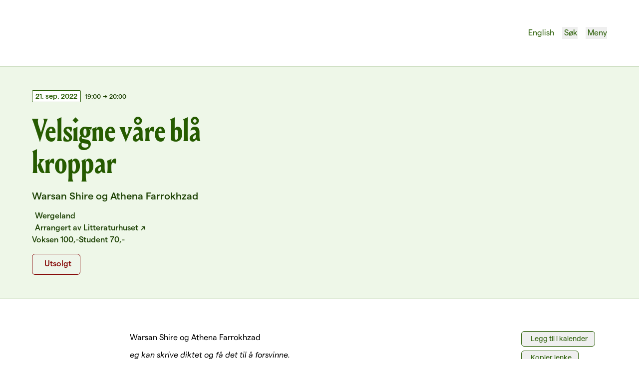

--- FILE ---
content_type: text/html; charset=utf-8
request_url: https://www.litteraturhuset.no/nb/arrangement/velsigne-vare-bla-kroppar
body_size: 22294
content:
<!DOCTYPE html><html lang="nb"><head><meta charSet="utf-8"/><link rel="preconnect" href="https://4bjarlop.api.sanity.io"/><link href="https://4bjarlop.api.sanity.io" rel="dns-prefetch"/><meta name="viewport" content="width=device-width, initial-scale=1"/><link rel="preload" href="/_next/static/media/LouizeDisplayCond_Bold_205TF-s.p.660e9865.woff2" as="font" crossorigin="" type="font/woff2"/><link rel="preload" href="/_next/static/media/LouizeMedium_Italic_205TF-s.p.20bf351e.woff2" as="font" crossorigin="" type="font/woff2"/><link rel="preload" href="/_next/static/media/MatterSQ_Medium-s.p.c551992f.woff2" as="font" crossorigin="" type="font/woff2"/><link rel="preload" href="/_next/static/media/MatterSQ_MediumItalic-s.p.5e090a79.woff2" as="font" crossorigin="" type="font/woff2"/><link rel="preload" href="/_next/static/media/MatterSQ_Regular-s.p.c2c82696.woff2" as="font" crossorigin="" type="font/woff2"/><link rel="preload" href="/_next/static/media/MatterSQ_RegularItalic-s.p.4fcfb9bb.woff2" as="font" crossorigin="" type="font/woff2"/><link rel="preload" href="/_next/static/media/MatterSQ_SemiBold-s.p.18ad2eb9.woff2" as="font" crossorigin="" type="font/woff2"/><link rel="preload" as="image" href="/logo.svg"/><link rel="preload" as="image" href="/language.svg"/><link rel="preload" as="image" href="/search.svg"/><link rel="preload" as="image" href="/close.svg"/><link rel="preload" as="image" href="/menu.svg"/><link rel="stylesheet" href="/_next/static/chunks/6f36dd921bfa8888.css?dpl=dpl_6ri1SWsgQq8sH3uE97KWokY7nHot" data-precedence="next"/><link rel="stylesheet" href="/_next/static/chunks/f668e299e54916df.css?dpl=dpl_6ri1SWsgQq8sH3uE97KWokY7nHot" data-precedence="next"/><link rel="preload" as="script" fetchPriority="low" href="/_next/static/chunks/7c2c24c0bc020178.js?dpl=dpl_6ri1SWsgQq8sH3uE97KWokY7nHot"/><script src="/_next/static/chunks/5404cd52aadc0bf8.js?dpl=dpl_6ri1SWsgQq8sH3uE97KWokY7nHot" async=""></script><script src="/_next/static/chunks/14c140c722a7984f.js?dpl=dpl_6ri1SWsgQq8sH3uE97KWokY7nHot" async=""></script><script src="/_next/static/chunks/810149ee9a7c2f8d.js?dpl=dpl_6ri1SWsgQq8sH3uE97KWokY7nHot" async=""></script><script src="/_next/static/chunks/62062e21b1d7fac3.js?dpl=dpl_6ri1SWsgQq8sH3uE97KWokY7nHot" async=""></script><script src="/_next/static/chunks/85422da7c3d02e84.js?dpl=dpl_6ri1SWsgQq8sH3uE97KWokY7nHot" async=""></script><script src="/_next/static/chunks/turbopack-a66b577553f41ec7.js?dpl=dpl_6ri1SWsgQq8sH3uE97KWokY7nHot" async=""></script><script src="/_next/static/chunks/9551118f07209fa3.js?dpl=dpl_6ri1SWsgQq8sH3uE97KWokY7nHot" async=""></script><script src="/_next/static/chunks/2f400e4b20bec664.js?dpl=dpl_6ri1SWsgQq8sH3uE97KWokY7nHot" async=""></script><script src="/_next/static/chunks/356b2db71121a302.js?dpl=dpl_6ri1SWsgQq8sH3uE97KWokY7nHot" async=""></script><script src="/_next/static/chunks/0df5c9a9de0be2da.js?dpl=dpl_6ri1SWsgQq8sH3uE97KWokY7nHot" async=""></script><script src="/_next/static/chunks/1443e13a2ba4d68a.js?dpl=dpl_6ri1SWsgQq8sH3uE97KWokY7nHot" async=""></script><script src="/_next/static/chunks/43cf5363df761567.js?dpl=dpl_6ri1SWsgQq8sH3uE97KWokY7nHot" async=""></script><script src="/_next/static/chunks/a383e85281b23a24.js?dpl=dpl_6ri1SWsgQq8sH3uE97KWokY7nHot" async=""></script><script src="/_next/static/chunks/5b99d32fcc9b6f95.js?dpl=dpl_6ri1SWsgQq8sH3uE97KWokY7nHot" async=""></script><script src="/_next/static/chunks/4e208c27374faa5a.js?dpl=dpl_6ri1SWsgQq8sH3uE97KWokY7nHot" async=""></script><script src="/_next/static/chunks/eb87af2d5143d934.js?dpl=dpl_6ri1SWsgQq8sH3uE97KWokY7nHot" async=""></script><script src="/_next/static/chunks/4359907a7efc0313.js?dpl=dpl_6ri1SWsgQq8sH3uE97KWokY7nHot" async=""></script><script src="/_next/static/chunks/e29bd37ad42a9e8f.js?dpl=dpl_6ri1SWsgQq8sH3uE97KWokY7nHot" async=""></script><script src="/_next/static/chunks/6299a6416f9421bf.js?dpl=dpl_6ri1SWsgQq8sH3uE97KWokY7nHot" async=""></script><script src="/_next/static/chunks/3b2cf7755b415bc6.js?dpl=dpl_6ri1SWsgQq8sH3uE97KWokY7nHot" async=""></script><script src="/_next/static/chunks/8e74e696b5fbcfc4.js?dpl=dpl_6ri1SWsgQq8sH3uE97KWokY7nHot" async=""></script><script src="/_next/static/chunks/b33c089126f9b9d1.js?dpl=dpl_6ri1SWsgQq8sH3uE97KWokY7nHot" async=""></script><script src="/_next/static/chunks/bed4118baa8bc5d8.js?dpl=dpl_6ri1SWsgQq8sH3uE97KWokY7nHot" async=""></script><script src="/_next/static/chunks/15e0750bb4b92abc.js?dpl=dpl_6ri1SWsgQq8sH3uE97KWokY7nHot" async=""></script><script src="/_next/static/chunks/b43c29f70e887fd4.js?dpl=dpl_6ri1SWsgQq8sH3uE97KWokY7nHot" async=""></script><link rel="expect" href="#_R_" blocking="render"/><meta name="next-size-adjust" content=""/><title>Velsigne våre blå kroppar | Litteraturhuset</title><meta name="description" content="Warsan Shire og Athena Farrokhzad"/><link rel="canonical" href="https://www.litteraturhuset.no/nb/arrangement/velsigne-vare-bla-kroppar"/><meta property="og:title" content="Velsigne våre blå kroppar"/><meta property="og:description" content="Warsan Shire og Athena Farrokhzad"/><meta property="og:url" content="https://www.litteraturhuset.no/nb/arrangement/velsigne-vare-bla-kroppar"/><meta name="twitter:card" content="summary"/><meta name="twitter:title" content="Velsigne våre blå kroppar"/><meta name="twitter:description" content="Warsan Shire og Athena Farrokhzad"/><link rel="icon" href="/favicon.ico?favicon.200d8aac.ico" sizes="48x48" type="image/x-icon"/><link rel="icon" href="/icon.svg?icon.7a2607aa.svg" sizes="any" type="image/svg+xml"/><script src="/_next/static/chunks/a6dad97d9634a72d.js?dpl=dpl_6ri1SWsgQq8sH3uE97KWokY7nHot" noModule=""></script></head><body class="louize_3df6e473-module__kDoiWG__variable mattersq_2fe4ea94-module__ScoKUG__variable font-sans"><div hidden=""><!--$--><!--/$--></div><div class="bg-white"><div class="sticky top-0 left-0 right-0 bg-white z-10"><!--$?--><template id="B:0"></template><!--/$--></div><main class="space-y-8 md:space-y-16 overflow-hidden !-mb-4 md:!-mb-8"><section class="bg-green-pale border-b-[1.4px] border-green-deep"><div class="py-8 md:py-10 lg:py-12 grid grid-cols-12 gap-x-4 md:gap-x-5 lg:gap-x-6 gap-y-8 md:gap-y-10 lg:gap-y-12 px-6 md:px-12 lg:px-16 mx-auto max-w-screen-xl"><div class="col-span-12 flex flex-col justify-between md:col-span-5"><div><div class="mb-6"><div class="space-y-2"><div class="flex items-center text-xs text-green-dark font-medium"><time dateTime="21. sep. 2022" class="float-left mr-2"><span class="py-0.5 px-1.5 rounded-sm text-sm border inline-block border-green-deep text-green-deep bg-white">21. sep. 2022</span></time><time dateTime="19:00" class=" float-left mt-px">19:00</time><span class="-mt-px mx-1">→</span><time dateTime="20:00" class=" float-left mt-px">20:00</time></div></div></div><h1 class="text-5xl md:text-6xl font-display text-green-deep mb-4 md:mb-0"><span class="">Velsigne<!-- --> </span><span class="">våre<!-- --> </span><span class="">blå<!-- --> </span><span class="">kroppar<!-- --> </span></h1><p class="font-medium text-xl text-green-dark mt-6">Warsan Shire og Athena Farrokhzad</p></div><div class="text-green-deep"><div class="text-green-dark font-medium mt-4"><div><div><p><a class="flex items-center" href="/rom/wergeland"><span class="mr-1.5 h-[0.9rem] h-[12px] aspect-square relative"><img alt="Icon of a place" loading="lazy" decoding="async" data-nimg="fill" class="fill-black" style="position:absolute;height:100%;width:100%;left:0;top:0;right:0;bottom:0;color:transparent" src="/place.svg"/></span>Wergeland</a></p></div></div><div class="flex items-baseline"><span class="mr-1.5 h-[0.9rem] h-[12px] aspect-square relative"><img alt="Icon of an id badge" loading="lazy" decoding="async" data-nimg="fill" class="fill-black" style="position:absolute;height:100%;width:100%;left:0;top:0;right:0;bottom:0;color:transparent" src="/badge.svg"/></span><p><span class="mr-1 whitespace-nowrap">Arrangert av</span><a class="sm:whitespace-nowrap external-arrow hover:underline" target="_blank" rel="noreferrer">Litteraturhuset</a></p></div><div class="flex flex-wrap md:flex-nowrap gap-2 sm:gap-4 items-end"><div><div class="flex items-center gap-1.5 mb-4"><span class="h-[0.9rem] h-[12px] aspect-square relative"><img alt="Icon of a ticket" loading="lazy" decoding="async" data-nimg="fill" class="fill-black" style="position:absolute;height:100%;width:100%;left:0;top:0;right:0;bottom:0;color:transparent" src="/confirmation_number.svg"/></span>Voksen 100,-Student 70,-</div><button disabled="" class="inline-flex items-center text-base px-4 pt-1.5 pb-2 border-[1.4px] border-red-deep text-red-deep transition duration-200 ease-in-out rounded-md flex items-center space-x-3 whitespace-nowrap"><span class="mr-2 h-[1.1rem] h-[12px] aspect-square relative"><img alt="Icon of a ticket" loading="lazy" decoding="async" data-nimg="fill" class="fill-black" style="position:absolute;height:100%;width:100%;left:0;top:0;right:0;bottom:0;color:transparent" src="/confirmation_number-red.svg"/></span>Utsolgt</button></div></div></div></div></div></div></section><section><div class="grid grid-cols-12 gap-x-4 md:gap-x-5 lg:gap-x-6 gap-y-8 md:gap-y-10 lg:gap-y-12 px-6 md:px-12 lg:px-16 mx-auto max-w-screen-xl"><article class="col-span-12 md:col-span-8 md:col-start-3"><div class="[&amp;&gt;*:not(:last-child)]:mb-2.5 [&amp;&gt;*:has(+h1)]:!mb-10 [&amp;&gt;*:has(+h2)]:!mb-8 [&amp;&gt;*:has(+h3)]:!mb-6 [&amp;&gt;h3:has(+p)]:!mb-4 [&amp;&gt;*:has(+h4)]:!mb-6 [&amp;&gt;*:has(+img)]:!mb-6 [&amp;&gt;figure:has(+p)]:!mb-6"><p class="text-base">Warsan Shire og Athena Farrokhzad</p><p class="text-base"><em>eg kan skrive diktet og få det til å forsvinne.</em><br/><em>Stefar spyttar sprit tilbake i glas,</em><br/><em>Mammas kropp rullar tilbake opp trappa, knokkelen knekk tilbake på plass,</em><br/><em>kanskje beheld ho barnet.</em></p><p class="text-base"><strong>Warsan Shire</strong> er ein kritikarrost og prisvinnande britisk poet. I 2016 vart ho trekt fram av artisten Beyoncé som ei av hennar favoritt-poetar, og ho figurerer på albumet «Lemonade» og i filmen «Black Is King». I 2014 var ho første poet som fekk tittelen Young Poet Laureate of London.</p><p class="text-base">Shire er fødd av somaliske foreldre i Kenya og oppvaksen i Storbritannia, og har sagt at ho nyttar si eiga erfaring som innvandrar, så vel som erfaringar frå familie og kjende i det ho skriv.</p><p class="text-base">Dei to diktsamlingane hennar, <em>Eg lærer mor mi å fød</em>e og <em>Velsigne dottera oppdratt av ei stemme i hovudet</em>, er begge gjendikta til norsk av Camara Lundestad Joof og Kristina Leganger Iversen. Her utforskar ho tema som oppvekst, mødrer og døtrer, svart identitet, migrasjon, familie og tru gjennom eit stilsikkert språk, der både referansar til popkultur og ord og frasar på somali er fletta inn.</p><p class="text-base"><strong>Athena Farrokhzad</strong> er ein svensk poet og forfattar, særleg kjent for debutsamlinga<em> Vitsvit</em>, om migrasjon, kvitheit og vald. No møter ho Shire til ein samtale om poesi og marginaliserte menneske og erfaringar.</p><p class="text-base">Samtalen vil foregå på engelsk.</p></div></article><aside class="col-span-12 md:col-span-2"><div class="space-y-2"><button class="text-sm px-3 pt-1 pb-1.5 border-[1.4px] border-green-deep text-green-deep hover:bg-green-pale hover:shadow-lg active:shadow-inner transition duration-200 ease-in-out rounded-md flex items-center space-x-3 whitespace-nowrap"><span class="h-[1.2em] mr-1.5 h-[12px] aspect-square relative"><img alt="Icon of a calendar with a plus sign indicating &#x27;add event&#x27;" loading="lazy" decoding="async" data-nimg="fill" class="fill-black" style="position:absolute;height:100%;width:100%;left:0;top:0;right:0;bottom:0;color:transparent" src="/add_calendar.svg"/></span>Legg til i kalender</button><button class="text-sm px-3 pt-1 pb-1.5 border-[1.4px] border-green-deep text-green-deep hover:bg-green-pale hover:shadow-lg active:shadow-inner transition duration-200 ease-in-out rounded-md flex items-center space-x-3 whitespace-nowrap"><span class="h-[1.2em] mr-1.5 h-[12px] aspect-square relative"><img alt="Icon of a chain indicating a link" loading="lazy" decoding="async" data-nimg="fill" class="fill-black" style="position:absolute;height:100%;width:100%;left:0;top:0;right:0;bottom:0;color:transparent" src="/link.svg"/></span>Kopier lenke</button><a class="block" href="/tilgjengelighet"><button class="text-sm px-3 pt-1 pb-1.5 border-[1.4px] border-green-deep text-green-deep hover:bg-green-pale hover:shadow-lg active:shadow-inner transition duration-200 ease-in-out rounded-md flex items-center space-x-3 whitespace-nowrap"><span class="h-[1.1em] mr-1.5 h-[12px] aspect-square relative"><img alt="Icon of a person in a wheelchair" loading="lazy" decoding="async" data-nimg="fill" class="fill-black" style="position:absolute;height:100%;width:100%;left:0;top:0;right:0;bottom:0;color:transparent" src="/accessible.svg"/></span>Om tilgjengelighet</button></a><div class="!mt-4 text-green-deep"><h4 class=" text-sm font-medium mb-1">Tema:</h4><ul><li class="text-xs">Afrikansk litteratur</li><li class="text-xs">Events in English</li></ul></div></div></aside></div></section><section><div class="grid grid-cols-12 gap-x-4 md:gap-x-5 lg:gap-x-6 gap-y-8 md:gap-y-10 lg:gap-y-12 px-6 md:px-12 lg:px-16 mx-auto max-w-screen-xl"><div class="col-span-12"><div class="text-center space-y-4 md:space-y-5 lg:space-y-6 col-span-full grid grid-cols-12 gap-x-4 md:gap-x-5 lg:gap-x-6"><h2 class="text-4xl md:text-5xl  font-display col-span-12 md:col-span-8 md:col-start-3 text-green-deep">Andre anbefalte arrangementer</h2></div></div><div class="col-span-12 md:col-span-4"><div class="col-span-full"><div class="space-y-8"><a class="group block" href="/arrangement/demokratiske-rettigheter-i-afrika-noen-linjer-til-forkoloniale-afrikanske-samfunn"><div class="grid grid-cols-12 gap-x-4 md:gap-x-5 lg:gap-x-6"><div class="col-span-12 mb-4 relative overflow-hidden rounded"><img alt="Portrett av Tsitsi Dangarembga" loading="lazy" width="1024" height="683" decoding="async" data-nimg="1" class="rounded w-full transition duration-300 ease-in-out group-hover:scale-[1.03]" style="color:transparent" sizes="100vw" srcSet="/_next/image?url=https%3A%2F%2Fcdn.sanity.io%2Fimages%2F4bjarlop%2Fproduction%2F525f8f5d9b34517fba604fdbdac541cbdb36972a-1024x768.jpg%3Frect%3D0%2C43%2C1024%2C683%26w%3D1024%26h%3D683&amp;w=640&amp;q=75 640w, /_next/image?url=https%3A%2F%2Fcdn.sanity.io%2Fimages%2F4bjarlop%2Fproduction%2F525f8f5d9b34517fba604fdbdac541cbdb36972a-1024x768.jpg%3Frect%3D0%2C43%2C1024%2C683%26w%3D1024%26h%3D683&amp;w=750&amp;q=75 750w, /_next/image?url=https%3A%2F%2Fcdn.sanity.io%2Fimages%2F4bjarlop%2Fproduction%2F525f8f5d9b34517fba604fdbdac541cbdb36972a-1024x768.jpg%3Frect%3D0%2C43%2C1024%2C683%26w%3D1024%26h%3D683&amp;w=828&amp;q=75 828w, /_next/image?url=https%3A%2F%2Fcdn.sanity.io%2Fimages%2F4bjarlop%2Fproduction%2F525f8f5d9b34517fba604fdbdac541cbdb36972a-1024x768.jpg%3Frect%3D0%2C43%2C1024%2C683%26w%3D1024%26h%3D683&amp;w=1080&amp;q=75 1080w, /_next/image?url=https%3A%2F%2Fcdn.sanity.io%2Fimages%2F4bjarlop%2Fproduction%2F525f8f5d9b34517fba604fdbdac541cbdb36972a-1024x768.jpg%3Frect%3D0%2C43%2C1024%2C683%26w%3D1024%26h%3D683&amp;w=1200&amp;q=75 1200w, /_next/image?url=https%3A%2F%2Fcdn.sanity.io%2Fimages%2F4bjarlop%2Fproduction%2F525f8f5d9b34517fba604fdbdac541cbdb36972a-1024x768.jpg%3Frect%3D0%2C43%2C1024%2C683%26w%3D1024%26h%3D683&amp;w=1920&amp;q=75 1920w, /_next/image?url=https%3A%2F%2Fcdn.sanity.io%2Fimages%2F4bjarlop%2Fproduction%2F525f8f5d9b34517fba604fdbdac541cbdb36972a-1024x768.jpg%3Frect%3D0%2C43%2C1024%2C683%26w%3D1024%26h%3D683&amp;w=2048&amp;q=75 2048w, /_next/image?url=https%3A%2F%2Fcdn.sanity.io%2Fimages%2F4bjarlop%2Fproduction%2F525f8f5d9b34517fba604fdbdac541cbdb36972a-1024x768.jpg%3Frect%3D0%2C43%2C1024%2C683%26w%3D1024%26h%3D683&amp;w=3840&amp;q=75 3840w" src="/_next/image?url=https%3A%2F%2Fcdn.sanity.io%2Fimages%2F4bjarlop%2Fproduction%2F525f8f5d9b34517fba604fdbdac541cbdb36972a-1024x768.jpg%3Frect%3D0%2C43%2C1024%2C683%26w%3D1024%26h%3D683&amp;w=3840&amp;q=75"/></div><div class="col-span-12"><div class="flex"><time dateTime="4. feb." class=""><span class="py-0.5 px-1.5 rounded-sm text-xs border inline-block border-green-deep text-green-deep bg-white">4. feb.</span></time><time dateTime="19:00" class="block"><span class="ml-2 text-green-deep text-xs">19:00</span></time></div><p class="text-xl md:text-2xl font-medium my-2 group-hover:underline">Demokratiske rettigheter i Afrika. Noen linjer til førkoloniale afrikanske samfunn</p><div class="flex space-x-3"><p class="text-green-deep text-xs flex"><span class="mr-1.5 translate-y-[2px] h-[12px] aspect-square relative"><img alt="Icon of a place" loading="lazy" decoding="async" data-nimg="fill" class="fill-black" style="position:absolute;height:100%;width:100%;left:0;top:0;right:0;bottom:0;color:transparent" src="/place.svg"/></span>Wergeland</p><p class="text-green-deep text-xs flex"><span class="mr-1.5 translate-y-[2px] h-[12px] aspect-square relative"><img alt="Icon of a person" loading="lazy" decoding="async" data-nimg="fill" class="fill-black" style="position:absolute;height:100%;width:100%;left:0;top:0;right:0;bottom:0;color:transparent" src="/person.svg"/></span>Litteraturhuset</p></div></div></div></a></div></div></div><div class="col-span-12 md:col-span-4"><div class="col-span-full"><div class="space-y-8"><a class="group block" href="/arrangement/gisselet-eli-sharabi"><div class="grid grid-cols-12 gap-x-4 md:gap-x-5 lg:gap-x-6"><div class="col-span-12 mb-4 relative overflow-hidden rounded"><img alt="Portrett av Eli Sharabi" loading="lazy" width="1024" height="683" decoding="async" data-nimg="1" class="rounded w-full transition duration-300 ease-in-out group-hover:scale-[1.03]" style="color:transparent" sizes="100vw" srcSet="/_next/image?url=https%3A%2F%2Fcdn.sanity.io%2Fimages%2F4bjarlop%2Fproduction%2Ffa4697d41d2664afcb03d3602cb0c6a55a012ed9-1024x768.jpg%3Frect%3D0%2C43%2C1024%2C683%26w%3D1024%26h%3D683&amp;w=640&amp;q=75 640w, /_next/image?url=https%3A%2F%2Fcdn.sanity.io%2Fimages%2F4bjarlop%2Fproduction%2Ffa4697d41d2664afcb03d3602cb0c6a55a012ed9-1024x768.jpg%3Frect%3D0%2C43%2C1024%2C683%26w%3D1024%26h%3D683&amp;w=750&amp;q=75 750w, /_next/image?url=https%3A%2F%2Fcdn.sanity.io%2Fimages%2F4bjarlop%2Fproduction%2Ffa4697d41d2664afcb03d3602cb0c6a55a012ed9-1024x768.jpg%3Frect%3D0%2C43%2C1024%2C683%26w%3D1024%26h%3D683&amp;w=828&amp;q=75 828w, /_next/image?url=https%3A%2F%2Fcdn.sanity.io%2Fimages%2F4bjarlop%2Fproduction%2Ffa4697d41d2664afcb03d3602cb0c6a55a012ed9-1024x768.jpg%3Frect%3D0%2C43%2C1024%2C683%26w%3D1024%26h%3D683&amp;w=1080&amp;q=75 1080w, /_next/image?url=https%3A%2F%2Fcdn.sanity.io%2Fimages%2F4bjarlop%2Fproduction%2Ffa4697d41d2664afcb03d3602cb0c6a55a012ed9-1024x768.jpg%3Frect%3D0%2C43%2C1024%2C683%26w%3D1024%26h%3D683&amp;w=1200&amp;q=75 1200w, /_next/image?url=https%3A%2F%2Fcdn.sanity.io%2Fimages%2F4bjarlop%2Fproduction%2Ffa4697d41d2664afcb03d3602cb0c6a55a012ed9-1024x768.jpg%3Frect%3D0%2C43%2C1024%2C683%26w%3D1024%26h%3D683&amp;w=1920&amp;q=75 1920w, /_next/image?url=https%3A%2F%2Fcdn.sanity.io%2Fimages%2F4bjarlop%2Fproduction%2Ffa4697d41d2664afcb03d3602cb0c6a55a012ed9-1024x768.jpg%3Frect%3D0%2C43%2C1024%2C683%26w%3D1024%26h%3D683&amp;w=2048&amp;q=75 2048w, /_next/image?url=https%3A%2F%2Fcdn.sanity.io%2Fimages%2F4bjarlop%2Fproduction%2Ffa4697d41d2664afcb03d3602cb0c6a55a012ed9-1024x768.jpg%3Frect%3D0%2C43%2C1024%2C683%26w%3D1024%26h%3D683&amp;w=3840&amp;q=75 3840w" src="/_next/image?url=https%3A%2F%2Fcdn.sanity.io%2Fimages%2F4bjarlop%2Fproduction%2Ffa4697d41d2664afcb03d3602cb0c6a55a012ed9-1024x768.jpg%3Frect%3D0%2C43%2C1024%2C683%26w%3D1024%26h%3D683&amp;w=3840&amp;q=75"/></div><div class="col-span-12"><div class="flex"><time dateTime="10. feb." class=""><span class="py-0.5 px-1.5 rounded-sm text-xs border inline-block border-green-deep text-green-deep bg-white">10. feb.</span></time><time dateTime="19:00" class="block"><span class="ml-2 text-green-deep text-xs">19:00</span></time></div><p class="text-xl md:text-2xl font-medium my-2 group-hover:underline">Gisselet. Eli Sharabi</p><div class="flex space-x-3"><p class="text-green-deep text-xs flex"><span class="mr-1.5 translate-y-[2px] h-[12px] aspect-square relative"><img alt="Icon of a place" loading="lazy" decoding="async" data-nimg="fill" class="fill-black" style="position:absolute;height:100%;width:100%;left:0;top:0;right:0;bottom:0;color:transparent" src="/place.svg"/></span>Wergeland</p><p class="text-green-deep text-xs flex"><span class="mr-1.5 translate-y-[2px] h-[12px] aspect-square relative"><img alt="Icon of a person" loading="lazy" decoding="async" data-nimg="fill" class="fill-black" style="position:absolute;height:100%;width:100%;left:0;top:0;right:0;bottom:0;color:transparent" src="/person.svg"/></span>Litteraturhuset</p></div></div></div></a></div></div></div></div></section><section class="bg-green-pale pt-8 pb-12 md:pb-16 border-t border-green-deep"><div class="gap-y-8 md:gap-y-10 lg:gap-y-12 px-6 md:px-12 lg:px-16 mx-auto max-w-screen-xl"><div class="col-span-full grid grid-cols-12 gap-x-4 md:gap-x-5 lg:gap-x-6 gap-y-8 md:gap-y-10 lg:gap-y-12"><div class="col-span-12 lg:col-span-6 lg:col-start-4"><h3 class="text-2xl md:text-3xl font-medium font-medium text-center text-green-dark mb-6">Meld deg på vårt nyhetsbrev</h3><p class="mb-6 text-center text-green-dark md:text-lg">Meld deg på vårt ukentlige nyhetsbrev – og få spennende nyheter og arrangementer i innboksen hver uke!</p><form class="space-y-2"><div class="flex flex-col gap-y-2 gap-x-6  md:flex-row w-full items-center md:items-end !mt-8"><div class="w-full"><label for="newsletter-email" class="text-xs block mb-2">Epost-adresse</label><input title="" id="newsletter-email" type="email" class="border border-b-2 border-green-deep rounded-t w-full h-9 px-2" name="email"/></div><button type="submit" class="shrink-0 grow-0 h-9 font-medium text-base px-4 pt-1.5 pb-2 bg-green-deep text-white border-[1.4px] border-green-deep hover:bg-green-sharp active:bg-green-deep hover:shadow-lg active:shadow-inner transition duration-200 ease-in-out rounded-md flex items-center space-x-3 whitespace-nowrap">Meld meg på</button></div></form></div></div></div></section></main><!--$--><!--/$--><footer class="bg-green-deep text-white mt-4 md:mt-8"><div class="py-10 lg:py-12 grid grid-cols-12 gap-x-4 md:gap-x-5 lg:gap-x-6 px-6 md:px-12 lg:px-16 mx-auto max-w-screen-xl"><div class="col-span-12 md:col-span-4"><div class="relative h-[21px] aspect-[170/21] mb-2 md:mb-3"><img alt="Litteraturhuset logo" loading="lazy" decoding="async" data-nimg="fill" class="object-contain" style="position:absolute;height:100%;width:100%;left:0;top:0;right:0;bottom:0;color:transparent" src="/logo-white.svg"/></div><div class="text-xs md:text-sm"><div class="[&amp;&gt;*:not(:last-child)]:mb-2.5 [&amp;&gt;*:has(+h1)]:!mb-10 [&amp;&gt;*:has(+h2)]:!mb-8 [&amp;&gt;*:has(+h3)]:!mb-6 [&amp;&gt;h3:has(+p)]:!mb-4 [&amp;&gt;*:has(+h4)]:!mb-6 [&amp;&gt;*:has(+img)]:!mb-6 [&amp;&gt;figure:has(+p)]:!mb-6"><p class="text-base">Stiftelsen Litteraturhuset<br/>Wergelandsveien 29<br/>0167 Oslo</p></div></div></div><div class="col-span-12 md:col-span-4"><h4 class="text-lg md:text-xl font-semibold mb-2 md:mb-3 mt-5 md:mt-0">Kontakt oss</h4><div class="flex items-center space-x-2"><div class="h-[14px] aspect-square relative translate-y-[2px]"><img alt="Email icon" loading="lazy" decoding="async" data-nimg="fill" style="position:absolute;height:100%;width:100%;left:0;top:0;right:0;bottom:0;color:transparent" src="/email.svg"/></div><a href="mailto:post@litteraturhuset.no" class="text-sm external" target="_blank" rel="noreferrer">post@litteraturhuset.no</a></div><div class="flex space-x-2 mt-2 items"><div class="h-[14px] aspect-square relative translate-y-[6px]"><img alt="Phone icon" loading="lazy" decoding="async" data-nimg="fill" style="position:absolute;height:100%;width:100%;left:0;top:0;right:0;bottom:0;color:transparent" src="/phone.svg"/></div><div><div><a href="tel:+47 22 95 55 30" class="text-sm external" target="_blank" rel="noreferrer">Administrasjon<!-- -->: <!-- -->+47 22 95 55 30</a></div><div><a href="tel:+47 47 48 19 70" class="text-sm external" target="_blank" rel="noreferrer">Bokhandel<!-- -->: <!-- -->+47 47 48 19 70</a></div><div><a href="tel:+47 21 54 85 71" class="text-sm external" target="_blank" rel="noreferrer">Kafe Oslo<!-- -->: <!-- -->+47 21 54 85 71</a></div></div></div></div><div class="col-span-8 md:col-span-4"><h4 class="text-lg md:text-xl font-semibold mb-3 md:mb-4 mt-5 md:mt-0">Følg oss</h4><div class="flex flex-wrap -m-1"><a href="https://www.litteraturhuset.no/nb/nyhetsbrev" class="block m-1" target="_blank" rel="noreferrer"><button class="text-sm px-3 pt-1 pb-1.5 bg-green-deep text-white border-[1.4px] border-white  hover:bg-green-sharp active:bg-green-deep hover:shadow-lg active:shadow-inner transition duration-200 ease-in-out rounded-md flex items-center space-x-3 whitespace-nowrap">Nyhetsbrev<!-- --> ↗</button></a><a href="https://www.instagram.com/litteraturhuset" class="block m-1" target="_blank" rel="noreferrer"><button class="text-sm px-3 pt-1 pb-1.5 bg-green-deep text-white border-[1.4px] border-white  hover:bg-green-sharp active:bg-green-deep hover:shadow-lg active:shadow-inner transition duration-200 ease-in-out rounded-md flex items-center space-x-3 whitespace-nowrap">Instagram<!-- --> ↗</button></a><a href="https://www.facebook.com/litteraturhuset" class="block m-1" target="_blank" rel="noreferrer"><button class="text-sm px-3 pt-1 pb-1.5 bg-green-deep text-white border-[1.4px] border-white  hover:bg-green-sharp active:bg-green-deep hover:shadow-lg active:shadow-inner transition duration-200 ease-in-out rounded-md flex items-center space-x-3 whitespace-nowrap">Facebook<!-- --> ↗</button></a><a href="https://www.litteraturhuset.no/nb/podkaster" class="block m-1" target="_blank" rel="noreferrer"><button class="text-sm px-3 pt-1 pb-1.5 bg-green-deep text-white border-[1.4px] border-white  hover:bg-green-sharp active:bg-green-deep hover:shadow-lg active:shadow-inner transition duration-200 ease-in-out rounded-md flex items-center space-x-3 whitespace-nowrap">Podkaster<!-- --> ↗</button></a></div></div><div class="[&amp;&gt;*:not(:last-child)]:mb-2.5 [&amp;&gt;*:has(+h1)]:!mb-10 [&amp;&gt;*:has(+h2)]:!mb-8 [&amp;&gt;*:has(+h3)]:!mb-6 [&amp;&gt;h3:has(+p)]:!mb-4 [&amp;&gt;*:has(+h4)]:!mb-6 [&amp;&gt;*:has(+img)]:!mb-6 [&amp;&gt;figure:has(+p)]:!mb-6 text-white text-xs mt-6 col-span-12 lg:col-span-4"><p class="text-base">Denne nettsiden bruker informasjonskapsler (cookies). <a class="underline hover:no-underline" href="/personvern">Les mer</a> © 2023 Litteraturhuset. All Rights Reserved.</p><p class="text-base">Se vårt <a class="underline external-arrow" href="https://arkiv.litteraturhuset.no/arrangor/litteraturhuset/?pa=1+sort%3Dtidligere" target="_blank" rel="noreferrer">arkiv av eldre arrangementer</a>.</p><p class="text-base">Designet av <a class="underline external-arrow" href="https://smuss.studio" target="_blank" rel="noreferrer">Smuss Studio</a> og utviklet av <a class="underline external-arrow" href="https://madebymist.com" target="_blank" rel="noreferrer">Mist</a>.</p></div></div></footer></div><div class="bg-green-deep h-[600px] fixed z-[-1] bottom-[-599px] inset-x-0 w-full"></div><!--$!--><template data-dgst="BAILOUT_TO_CLIENT_SIDE_RENDERING"></template><!--/$--><!--$!--><template data-dgst="BAILOUT_TO_CLIENT_SIDE_RENDERING"></template><!--/$--><!--$--><noscript><iframe src="https://www.googletagmanager.com/ns.html?id=GTM-TQQ64VZZ" height="0" width="0" style="display:none;visibility:hidden"></iframe></noscript><!--/$--><!--$!--><template data-dgst="BAILOUT_TO_CLIENT_SIDE_RENDERING"></template><!--/$--><!--$!--><template data-dgst="BAILOUT_TO_CLIENT_SIDE_RENDERING"></template><!--/$--><script>requestAnimationFrame(function(){$RT=performance.now()});</script><script src="/_next/static/chunks/7c2c24c0bc020178.js?dpl=dpl_6ri1SWsgQq8sH3uE97KWokY7nHot" id="_R_" async=""></script><div hidden id="S:0"><header class="border-b border-green-deep relative"><div class="py-6 md:py-8 lg:py-12 flex justify-between items-center transition-all duration-300 gap-y-8 md:gap-y-10 lg:gap-y-12 px-6 md:px-12 lg:px-16 mx-auto max-w-screen-xl"><div><a href="/"><div class="relative h-[24px] md:h-[32px] lg:h-[36px] aspect-[298/36] transition-all duration-150 will-change-[height] transform-gpu lg:h-[36px]"><img alt="Litteraturhuset logo" decoding="async" data-nimg="fill" class="object-contain fill-green-deep" style="position:absolute;height:100%;width:100%;left:0;top:0;right:0;bottom:0;color:transparent" src="/logo.svg"/></div></a></div><nav><ul class="flex space-x-4 items-center"><li class=" text-green-deep hover:underline"><div class=""><a class="flex items-center" href="/en/arrangement/velsigne-vare-bla-kroppar"><div class="h-[18px] translate-y-[-1px] aspect-square relative mr-1"><img alt="Language icon" decoding="async" data-nimg="fill" style="position:absolute;height:100%;width:100%;left:0;top:0;right:0;bottom:0;color:transparent" src="/language.svg"/></div><span class="hidden sm:inline">English</span><span class="sm:hidden">En</span></a></div></li><li class=""><button type="button" class="cursor-pointer group hover:underline text-green-deep items-center flex"><div class="h-[18px] translate-y-[-1px] aspect-square block mr-1 relative translate-x-[2px]"><img alt="Search icon" decoding="async" data-nimg="fill" class="group-hover:underline group-hover:md:no-underline " style="position:absolute;height:100%;width:100%;left:0;top:0;right:0;bottom:0;color:transparent" src="/search.svg"/></div><p class="hidden md:block">Søk</p></button></li><li class="hidden"><button type="button" class="cursor-pointer group hover:underline text-green-deep items-center flex"><div class="h-[18px] translate-y-[-1px] aspect-square block mr-1 relative translate-x-[2px] scale-[0.8]"><img alt="Close icon" decoding="async" data-nimg="fill" class="group-hover:underline group-hover:md:no-underline " style="position:absolute;height:100%;width:100%;left:0;top:0;right:0;bottom:0;color:transparent" src="/close.svg"/></div><p class="hidden md:block">Lukk</p></button></li><li class=""><button type="button" class="cursor-pointer group hover:underline text-green-deep items-center flex"><div class="h-[18px] translate-y-[-1px] aspect-square block mr-1 relative"><img alt="Menu icon" decoding="async" data-nimg="fill" class="group-hover:underline group-hover:md:no-underline " style="position:absolute;height:100%;width:100%;left:0;top:0;right:0;bottom:0;color:transparent" src="/menu.svg"/></div><p class="hidden md:block">Meny</p></button></li><li class="hidden"><button type="button" class="cursor-pointer group hover:underline text-green-deep items-center flex"><div class="h-[18px] translate-y-[-1px] aspect-square block mr-1 relative translate-x-[1px] scale-[0.8]"><img alt="Close icon" decoding="async" data-nimg="fill" class="group-hover:underline group-hover:md:no-underline " style="position:absolute;height:100%;width:100%;left:0;top:0;right:0;bottom:0;color:transparent" src="/close.svg"/></div><p class="hidden md:block">Lukk</p></button></li></ul></nav></div><nav class="bg-green-pale absolute mt-[1px] w-full overflow-scroll z-10" style="height:0px"><div class="py-10 md:py-12 lg:py-14 space-y-8 mb-32 gap-y-8 md:gap-y-10 lg:gap-y-12 px-6 md:px-12 lg:px-16 mx-auto max-w-screen-xl"></div></nav><nav class="bg-green-pale text-green-deep absolute mt-[1px] w-full overflow-scroll z-10" style="height:0px"><div class="py-10 md:py-12 lg:py-14 space-y-8 mb-32 gap-y-8 md:gap-y-10 lg:gap-y-12 px-6 md:px-12 lg:px-16 mx-auto max-w-screen-xl"></div></nav></header></div><script>$RB=[];$RV=function(a){$RT=performance.now();for(var b=0;b<a.length;b+=2){var c=a[b],e=a[b+1];null!==e.parentNode&&e.parentNode.removeChild(e);var f=c.parentNode;if(f){var g=c.previousSibling,h=0;do{if(c&&8===c.nodeType){var d=c.data;if("/$"===d||"/&"===d)if(0===h)break;else h--;else"$"!==d&&"$?"!==d&&"$~"!==d&&"$!"!==d&&"&"!==d||h++}d=c.nextSibling;f.removeChild(c);c=d}while(c);for(;e.firstChild;)f.insertBefore(e.firstChild,c);g.data="$";g._reactRetry&&requestAnimationFrame(g._reactRetry)}}a.length=0};
$RC=function(a,b){if(b=document.getElementById(b))(a=document.getElementById(a))?(a.previousSibling.data="$~",$RB.push(a,b),2===$RB.length&&("number"!==typeof $RT?requestAnimationFrame($RV.bind(null,$RB)):(a=performance.now(),setTimeout($RV.bind(null,$RB),2300>a&&2E3<a?2300-a:$RT+300-a)))):b.parentNode.removeChild(b)};$RC("B:0","S:0")</script><script>(self.__next_f=self.__next_f||[]).push([0])</script><script>self.__next_f.push([1,"1:\"$Sreact.fragment\"\n2:I[351056,[\"/_next/static/chunks/9551118f07209fa3.js?dpl=dpl_6ri1SWsgQq8sH3uE97KWokY7nHot\",\"/_next/static/chunks/2f400e4b20bec664.js?dpl=dpl_6ri1SWsgQq8sH3uE97KWokY7nHot\"],\"default\"]\n3:I[773150,[\"/_next/static/chunks/9551118f07209fa3.js?dpl=dpl_6ri1SWsgQq8sH3uE97KWokY7nHot\",\"/_next/static/chunks/2f400e4b20bec664.js?dpl=dpl_6ri1SWsgQq8sH3uE97KWokY7nHot\"],\"default\"]\nb:I[284190,[],\"default\"]\n:HL[\"/_next/static/chunks/6f36dd921bfa8888.css?dpl=dpl_6ri1SWsgQq8sH3uE97KWokY7nHot\",\"style\"]\n:HL[\"/_next/static/media/LouizeDisplayCond_Bold_205TF-s.p.660e9865.woff2\",\"font\",{\"crossOrigin\":\"\",\"type\":\"font/woff2\"}]\n:HL[\"/_next/static/media/LouizeMedium_Italic_205TF-s.p.20bf351e.woff2\",\"font\",{\"crossOrigin\":\"\",\"type\":\"font/woff2\"}]\n:HL[\"/_next/static/media/MatterSQ_Medium-s.p.c551992f.woff2\",\"font\",{\"crossOrigin\":\"\",\"type\":\"font/woff2\"}]\n:HL[\"/_next/static/media/MatterSQ_MediumItalic-s.p.5e090a79.woff2\",\"font\",{\"crossOrigin\":\"\",\"type\":\"font/woff2\"}]\n:HL[\"/_next/static/media/MatterSQ_Regular-s.p.c2c82696.woff2\",\"font\",{\"crossOrigin\":\"\",\"type\":\"font/woff2\"}]\n:HL[\"/_next/static/media/MatterSQ_RegularItalic-s.p.4fcfb9bb.woff2\",\"font\",{\"crossOrigin\":\"\",\"type\":\"font/woff2\"}]\n:HL[\"/_next/static/media/MatterSQ_SemiBold-s.p.18ad2eb9.woff2\",\"font\",{\"crossOrigin\":\"\",\"type\":\"font/woff2\"}]\n:HL[\"/_next/static/chunks/f668e299e54916df.css?dpl=dpl_6ri1SWsgQq8sH3uE97KWokY7nHot\",\"style\"]\n"])</script><script>self.__next_f.push([1,"0:{\"P\":null,\"b\":\"nqTwP7NgUo0doy9mpQnOS\",\"c\":[\"\",\"nb\",\"arrangement\",\"velsigne-vare-bla-kroppar\"],\"q\":\"\",\"i\":false,\"f\":[[[\"\",{\"children\":[[\"lang\",\"nb\",\"d\"],{\"children\":[\"(main-layout)\",{\"children\":[\"arrangement\",{\"children\":[[\"slug\",\"velsigne-vare-bla-kroppar\",\"d\"],{\"children\":[\"__PAGE__\",{}]}]}]},\"$undefined\",\"$undefined\",true]}]}],[[\"$\",\"$1\",\"c\",{\"children\":[null,[\"$\",\"$L2\",null,{\"parallelRouterKey\":\"children\",\"error\":\"$undefined\",\"errorStyles\":\"$undefined\",\"errorScripts\":\"$undefined\",\"template\":[\"$\",\"$L3\",null,{}],\"templateStyles\":\"$undefined\",\"templateScripts\":\"$undefined\",\"notFound\":[[[\"$\",\"title\",null,{\"children\":\"404: This page could not be found.\"}],[\"$\",\"div\",null,{\"style\":{\"fontFamily\":\"system-ui,\\\"Segoe UI\\\",Roboto,Helvetica,Arial,sans-serif,\\\"Apple Color Emoji\\\",\\\"Segoe UI Emoji\\\"\",\"height\":\"100vh\",\"textAlign\":\"center\",\"display\":\"flex\",\"flexDirection\":\"column\",\"alignItems\":\"center\",\"justifyContent\":\"center\"},\"children\":[\"$\",\"div\",null,{\"children\":[[\"$\",\"style\",null,{\"dangerouslySetInnerHTML\":{\"__html\":\"body{color:#000;background:#fff;margin:0}.next-error-h1{border-right:1px solid rgba(0,0,0,.3)}@media (prefers-color-scheme:dark){body{color:#fff;background:#000}.next-error-h1{border-right:1px solid rgba(255,255,255,.3)}}\"}}],[\"$\",\"h1\",null,{\"className\":\"next-error-h1\",\"style\":{\"display\":\"inline-block\",\"margin\":\"0 20px 0 0\",\"padding\":\"0 23px 0 0\",\"fontSize\":24,\"fontWeight\":500,\"verticalAlign\":\"top\",\"lineHeight\":\"49px\"},\"children\":404}],[\"$\",\"div\",null,{\"style\":{\"display\":\"inline-block\"},\"children\":[\"$\",\"h2\",null,{\"style\":{\"fontSize\":14,\"fontWeight\":400,\"lineHeight\":\"49px\",\"margin\":0},\"children\":\"This page could not be found.\"}]}]]}]}]],[]],\"forbidden\":\"$undefined\",\"unauthorized\":\"$undefined\"}]]}],{\"children\":[[\"$\",\"$1\",\"c\",{\"children\":[null,[\"$\",\"$L2\",null,{\"parallelRouterKey\":\"children\",\"error\":\"$undefined\",\"errorStyles\":\"$undefined\",\"errorScripts\":\"$undefined\",\"template\":[\"$\",\"$L3\",null,{}],\"templateStyles\":\"$undefined\",\"templateScripts\":\"$undefined\",\"notFound\":\"$undefined\",\"forbidden\":\"$undefined\",\"unauthorized\":\"$undefined\"}]]}],{\"children\":[[\"$\",\"$1\",\"c\",{\"children\":[[[\"$\",\"link\",\"0\",{\"rel\":\"stylesheet\",\"href\":\"/_next/static/chunks/6f36dd921bfa8888.css?dpl=dpl_6ri1SWsgQq8sH3uE97KWokY7nHot\",\"precedence\":\"next\",\"crossOrigin\":\"$undefined\",\"nonce\":\"$undefined\"}],[\"$\",\"script\",\"script-0\",{\"src\":\"/_next/static/chunks/356b2db71121a302.js?dpl=dpl_6ri1SWsgQq8sH3uE97KWokY7nHot\",\"async\":true,\"nonce\":\"$undefined\"}],[\"$\",\"script\",\"script-1\",{\"src\":\"/_next/static/chunks/0df5c9a9de0be2da.js?dpl=dpl_6ri1SWsgQq8sH3uE97KWokY7nHot\",\"async\":true,\"nonce\":\"$undefined\"}],[\"$\",\"script\",\"script-2\",{\"src\":\"/_next/static/chunks/1443e13a2ba4d68a.js?dpl=dpl_6ri1SWsgQq8sH3uE97KWokY7nHot\",\"async\":true,\"nonce\":\"$undefined\"}],[\"$\",\"script\",\"script-3\",{\"src\":\"/_next/static/chunks/43cf5363df761567.js?dpl=dpl_6ri1SWsgQq8sH3uE97KWokY7nHot\",\"async\":true,\"nonce\":\"$undefined\"}],[\"$\",\"script\",\"script-4\",{\"src\":\"/_next/static/chunks/a383e85281b23a24.js?dpl=dpl_6ri1SWsgQq8sH3uE97KWokY7nHot\",\"async\":true,\"nonce\":\"$undefined\"}],[\"$\",\"script\",\"script-5\",{\"src\":\"/_next/static/chunks/5b99d32fcc9b6f95.js?dpl=dpl_6ri1SWsgQq8sH3uE97KWokY7nHot\",\"async\":true,\"nonce\":\"$undefined\"}],[\"$\",\"script\",\"script-6\",{\"src\":\"/_next/static/chunks/4e208c27374faa5a.js?dpl=dpl_6ri1SWsgQq8sH3uE97KWokY7nHot\",\"async\":true,\"nonce\":\"$undefined\"}],[\"$\",\"script\",\"script-7\",{\"src\":\"/_next/static/chunks/eb87af2d5143d934.js?dpl=dpl_6ri1SWsgQq8sH3uE97KWokY7nHot\",\"async\":true,\"nonce\":\"$undefined\"}],[\"$\",\"script\",\"script-8\",{\"src\":\"/_next/static/chunks/4359907a7efc0313.js?dpl=dpl_6ri1SWsgQq8sH3uE97KWokY7nHot\",\"async\":true,\"nonce\":\"$undefined\"}]],\"$L4\"]}],{\"children\":[[\"$\",\"$1\",\"c\",{\"children\":[null,[\"$\",\"$L2\",null,{\"parallelRouterKey\":\"children\",\"error\":\"$undefined\",\"errorStyles\":\"$undefined\",\"errorScripts\":\"$undefined\",\"template\":[\"$\",\"$L3\",null,{}],\"templateStyles\":\"$undefined\",\"templateScripts\":\"$undefined\",\"notFound\":\"$undefined\",\"forbidden\":\"$undefined\",\"unauthorized\":\"$undefined\"}]]}],{\"children\":[[\"$\",\"$1\",\"c\",{\"children\":[null,[\"$\",\"$L2\",null,{\"parallelRouterKey\":\"children\",\"error\":\"$undefined\",\"errorStyles\":\"$undefined\",\"errorScripts\":\"$undefined\",\"template\":[\"$\",\"$L3\",null,{}],\"templateStyles\":\"$undefined\",\"templateScripts\":\"$undefined\",\"notFound\":\"$undefined\",\"forbidden\":\"$undefined\",\"unauthorized\":\"$undefined\"}]]}],{\"children\":[[\"$\",\"$1\",\"c\",{\"children\":[\"$L5\",[[\"$\",\"link\",\"0\",{\"rel\":\"stylesheet\",\"href\":\"/_next/static/chunks/f668e299e54916df.css?dpl=dpl_6ri1SWsgQq8sH3uE97KWokY7nHot\",\"precedence\":\"next\",\"crossOrigin\":\"$undefined\",\"nonce\":\"$undefined\"}],[\"$\",\"script\",\"script-0\",{\"src\":\"/_next/static/chunks/8e74e696b5fbcfc4.js?dpl=dpl_6ri1SWsgQq8sH3uE97KWokY7nHot\",\"async\":true,\"nonce\":\"$undefined\"}],[\"$\",\"script\",\"script-1\",{\"src\":\"/_next/static/chunks/3b2cf7755b415bc6.js?dpl=dpl_6ri1SWsgQq8sH3uE97KWokY7nHot\",\"async\":true,\"nonce\":\"$undefined\"}],[\"$\",\"script\",\"script-2\",{\"src\":\"/_next/static/chunks/b33c089126f9b9d1.js?dpl=dpl_6ri1SWsgQq8sH3uE97KWokY7nHot\",\"async\":true,\"nonce\":\"$undefined\"}],\"$L6\",\"$L7\",\"$L8\"],\"$L9\"]}],{},null,false,false]},null,false,false]},null,false,false]},null,false,false]},null,false,false]},null,false,false],\"$La\",false]],\"m\":\"$undefined\",\"G\":[\"$b\",[]],\"S\":true}\n"])</script><script>self.__next_f.push([1,"c:I[166530,[\"/_next/static/chunks/9551118f07209fa3.js?dpl=dpl_6ri1SWsgQq8sH3uE97KWokY7nHot\",\"/_next/static/chunks/2f400e4b20bec664.js?dpl=dpl_6ri1SWsgQq8sH3uE97KWokY7nHot\"],\"OutletBoundary\"]\nd:\"$Sreact.suspense\"\nf:I[166530,[\"/_next/static/chunks/9551118f07209fa3.js?dpl=dpl_6ri1SWsgQq8sH3uE97KWokY7nHot\",\"/_next/static/chunks/2f400e4b20bec664.js?dpl=dpl_6ri1SWsgQq8sH3uE97KWokY7nHot\"],\"ViewportBoundary\"]\n11:I[166530,[\"/_next/static/chunks/9551118f07209fa3.js?dpl=dpl_6ri1SWsgQq8sH3uE97KWokY7nHot\",\"/_next/static/chunks/2f400e4b20bec664.js?dpl=dpl_6ri1SWsgQq8sH3uE97KWokY7nHot\"],\"MetadataBoundary\"]\n6:[\"$\",\"script\",\"script-3\",{\"src\":\"/_next/static/chunks/bed4118baa8bc5d8.js?dpl=dpl_6ri1SWsgQq8sH3uE97KWokY7nHot\",\"async\":true,\"nonce\":\"$undefined\"}]\n7:[\"$\",\"script\",\"script-4\",{\"src\":\"/_next/static/chunks/15e0750bb4b92abc.js?dpl=dpl_6ri1SWsgQq8sH3uE97KWokY7nHot\",\"async\":true,\"nonce\":\"$undefined\"}]\n8:[\"$\",\"script\",\"script-5\",{\"src\":\"/_next/static/chunks/b43c29f70e887fd4.js?dpl=dpl_6ri1SWsgQq8sH3uE97KWokY7nHot\",\"async\":true,\"nonce\":\"$undefined\"}]\n9:[\"$\",\"$Lc\",null,{\"children\":[\"$\",\"$d\",null,{\"name\":\"Next.MetadataOutlet\",\"children\":\"$@e\"}]}]\na:[\"$\",\"$1\",\"h\",{\"children\":[null,[\"$\",\"$Lf\",null,{\"children\":\"$@10\"}],[\"$\",\"div\",null,{\"hidden\":true,\"children\":[\"$\",\"$L11\",null,{\"children\":[\"$\",\"$d\",null,{\"name\":\"Next.Metadata\",\"children\":\"$@12\"}]}]}],[\"$\",\"meta\",null,{\"name\":\"next-size-adjust\",\"content\":\"\"}]]}]\n"])</script><script>self.__next_f.push([1,"10:[[\"$\",\"meta\",\"0\",{\"charSet\":\"utf-8\"}],[\"$\",\"meta\",\"1\",{\"name\":\"viewport\",\"content\":\"width=device-width, initial-scale=1\"}]]\n"])</script><script>self.__next_f.push([1,"13:I[558855,[\"/_next/static/chunks/356b2db71121a302.js?dpl=dpl_6ri1SWsgQq8sH3uE97KWokY7nHot\",\"/_next/static/chunks/0df5c9a9de0be2da.js?dpl=dpl_6ri1SWsgQq8sH3uE97KWokY7nHot\",\"/_next/static/chunks/1443e13a2ba4d68a.js?dpl=dpl_6ri1SWsgQq8sH3uE97KWokY7nHot\",\"/_next/static/chunks/43cf5363df761567.js?dpl=dpl_6ri1SWsgQq8sH3uE97KWokY7nHot\",\"/_next/static/chunks/a383e85281b23a24.js?dpl=dpl_6ri1SWsgQq8sH3uE97KWokY7nHot\",\"/_next/static/chunks/5b99d32fcc9b6f95.js?dpl=dpl_6ri1SWsgQq8sH3uE97KWokY7nHot\",\"/_next/static/chunks/4e208c27374faa5a.js?dpl=dpl_6ri1SWsgQq8sH3uE97KWokY7nHot\",\"/_next/static/chunks/eb87af2d5143d934.js?dpl=dpl_6ri1SWsgQq8sH3uE97KWokY7nHot\",\"/_next/static/chunks/4359907a7efc0313.js?dpl=dpl_6ri1SWsgQq8sH3uE97KWokY7nHot\"],\"Header\"]\n"])</script><script>self.__next_f.push([1,"4:[\"$\",\"html\",null,{\"lang\":\"nb\",\"children\":[\"$\",\"body\",null,{\"className\":\"louize_3df6e473-module__kDoiWG__variable mattersq_2fe4ea94-module__ScoKUG__variable font-sans\",\"children\":[[\"$\",\"div\",null,{\"className\":\"bg-white\",\"children\":[[\"$\",\"div\",null,{\"className\":\"sticky top-0 left-0 right-0 bg-white z-10\",\"children\":[\"$\",\"$d\",null,{\"children\":[\"$\",\"$L13\",null,{\"configuration\":{\"_id\":\"configuration\",\"accessibility\":{\"en\":{\"_id\":\"5a416138-d0de-47dc-8bb1-f5c66b4f2b85\",\"_type\":\"page\",\"slug\":{\"_type\":\"slug\",\"current\":\"accessibility\"},\"title\":\"Accessibility\"},\"nb\":{\"_id\":\"6424517e-98ce-4f2b-b02c-7b9ddf875b7b\",\"_type\":\"page\",\"slug\":{\"_type\":\"slug\",\"current\":\"tilgjengelighet\"},\"title\":\"Tilgjengelighet\"}},\"address\":[{\"_key\":\"5afc9ffc8cac\",\"_type\":\"block\",\"children\":[{\"_key\":\"427a78b6fa0b0\",\"_type\":\"span\",\"marks\":[],\"text\":\"Stiftelsen Litteraturhuset\\nWergelandsveien 29\\n0167 Oslo\"}],\"markDefs\":[],\"style\":\"normal\"}],\"email\":\"post@litteraturhuset.no\",\"externalLinks\":{\"en\":[{\"_key\":\"dbc4f77ca295\",\"_type\":\"link\",\"title\":\"Instagram\",\"url\":\"https://www.instagram.com/litteraturhuset\"},{\"_key\":\"b61ab19424ac\",\"_type\":\"link\",\"title\":\"Facebook\",\"url\":\"https://www.facebook.com/litteraturhuset\"},{\"_key\":\"46b8d82ea839\",\"_type\":\"link\",\"title\":\"Podcasts\",\"url\":\"https://www.litteraturhuset.no/en/podcasts\"}],\"nb\":[{\"_key\":\"47968796571d\",\"_type\":\"link\",\"title\":\"Nyhetsbrev\",\"url\":\"https://www.litteraturhuset.no/nb/nyhetsbrev\"},{\"_key\":\"d5219db8d732\",\"_type\":\"link\",\"title\":\"Instagram\",\"url\":\"https://www.instagram.com/litteraturhuset\"},{\"_key\":\"e6fa696fd8bd\",\"_type\":\"link\",\"title\":\"Facebook\",\"url\":\"https://www.facebook.com/litteraturhuset\"},{\"_key\":\"03aa28c97375\",\"_type\":\"link\",\"title\":\"Podkaster\",\"url\":\"https://www.litteraturhuset.no/nb/podkaster\"}]},\"footerNote\":{\"en\":[{\"_key\":\"e80487dc26ee\",\"_type\":\"block\",\"children\":[{\"_key\":\"dc421e407ef4\",\"_type\":\"span\",\"marks\":[],\"text\":\"This website uses cookies. \"},{\"_key\":\"08fa629954c6\",\"_type\":\"span\",\"marks\":[\"2b51170a7f3f\"],\"text\":\"Read more\"},{\"_key\":\"d4b74c9cf1e2\",\"_type\":\"span\",\"marks\":[],\"text\":\" © 2023 Litteraturhuset. All Rights Reserved.\"}],\"markDefs\":[{\"_key\":\"2b51170a7f3f\",\"_type\":\"internalLink\",\"reference\":{\"_id\":\"5d79d292-bc33-46a0-b1f0-f5882c1ce811\",\"_type\":\"page\",\"slug\":{\"_type\":\"slug\",\"current\":\"privacy\"},\"title\":\"Privacy og cookies\"}}],\"style\":\"normal\"},{\"_key\":\"28cb5dfc5da9\",\"_type\":\"block\",\"children\":[{\"_key\":\"a96a417227cd\",\"_type\":\"span\",\"marks\":[],\"text\":\"Designed by \"},{\"_key\":\"451ce41b4de4\",\"_type\":\"span\",\"marks\":[\"149bcbadf97e\"],\"text\":\"Smuss Studio\"},{\"_key\":\"a7729527208f\",\"_type\":\"span\",\"marks\":[],\"text\":\" and developed by \"},{\"_key\":\"5831548b74c7\",\"_type\":\"span\",\"marks\":[\"cb614f5bdefb\"],\"text\":\"Mist\"},{\"_key\":\"a6c054cb3f9d\",\"_type\":\"span\",\"marks\":[],\"text\":\".\"}],\"markDefs\":[{\"_key\":\"149bcbadf97e\",\"_type\":\"externalLink\",\"url\":\"https://smuss.studio\"},{\"_key\":\"cb614f5bdefb\",\"_type\":\"externalLink\",\"url\":\"https://madebymist.com\"}],\"style\":\"normal\"}],\"nb\":[{\"_key\":\"ca825e76fc1e\",\"_type\":\"block\",\"children\":[{\"_key\":\"d07c13a47e85\",\"_type\":\"span\",\"marks\":[],\"text\":\"Denne nettsiden bruker informasjonskapsler (cookies). \"},{\"_key\":\"4f1e1e26e291\",\"_type\":\"span\",\"marks\":[\"597eda65f340\"],\"text\":\"Les mer\"},{\"_key\":\"dbc3b4007f58\",\"_type\":\"span\",\"marks\":[],\"text\":\" © 2023 Litteraturhuset. All Rights Reserved.\"}],\"markDefs\":[{\"_key\":\"597eda65f340\",\"_type\":\"internalLink\",\"reference\":{\"_id\":\"1373899b-7a36-4a4c-9010-6aa101e674dd\",\"_type\":\"page\",\"slug\":{\"_type\":\"slug\",\"current\":\"personvern\"},\"title\":\"Personvern og cookies\"}}],\"style\":\"normal\"},{\"_key\":\"a8d2d368d330\",\"_type\":\"block\",\"children\":[{\"_key\":\"86d7b707e678\",\"_type\":\"span\",\"marks\":[],\"text\":\"Se vårt \"},{\"_key\":\"ad128fbd3942\",\"_type\":\"span\",\"marks\":[\"4135ff923cac\"],\"text\":\"arkiv av eldre arrangementer\"},{\"_key\":\"f2a76c994111\",\"_type\":\"span\",\"marks\":[],\"text\":\".\"}],\"markDefs\":[{\"_key\":\"4135ff923cac\",\"_type\":\"externalLink\",\"url\":\"https://arkiv.litteraturhuset.no/arrangor/litteraturhuset/?pa=1+sort%3Dtidligere\"}],\"style\":\"normal\"},{\"_key\":\"99e655c3b0dc\",\"_type\":\"block\",\"children\":[{\"_key\":\"7bd502d0bdda\",\"_type\":\"span\",\"marks\":[],\"text\":\"Designet av \"},{\"_key\":\"70a5fcba6531\",\"_type\":\"span\",\"marks\":[\"f45d7b19df22\"],\"text\":\"Smuss Studio\"},{\"_key\":\"2a5fe1c6b33b\",\"_type\":\"span\",\"marks\":[],\"text\":\" og utviklet av \"},{\"_key\":\"e34fe4d27d05\",\"_type\":\"span\",\"marks\":[\"2d834328879c\"],\"text\":\"Mist\"},{\"_key\":\"be44f17ea728\",\"_type\":\"span\",\"marks\":[],\"text\":\".\"}],\"markDefs\":[{\"_key\":\"f45d7b19df22\",\"_type\":\"externalLink\",\"url\":\"https://smuss.studio\"},{\"_key\":\"2d834328879c\",\"_type\":\"externalLink\",\"url\":\"https://madebymist.com\"}],\"style\":\"normal\"}]},\"menu\":{\"en\":[{\"_key\":\"0e6e7142bfe0\",\"childItems\":[{\"_key\":\"b70e5dc8e764\",\"internalLink\":{\"customUrlSearchParams\":true,\"internal\":{\"_id\":\"calendar-en\",\"_type\":\"route\",\"slug\":null,\"title\":\"Calendar\"},\"urlSearchParams\":\"?tag=events-in-english\"},\"title\":\"Events in English\",\"type\":null},{\"_key\":\"4f908bca495d\",\"internalLink\":{\"customUrlSearchParams\":false,\"internal\":{\"_id\":\"d34da31c-3ba2-4c96-b864-5243ce646973\",\"_type\":\"page\",\"slug\":{\"_type\":\"slug\",\"current\":\"for-children-and-young-people\"},\"title\":\"For children and young people\"},\"urlSearchParams\":null},\"title\":\"For children and young people\",\"type\":null}],\"title\":\"What's going on\",\"type\":null},{\"_key\":\"46b0fe08749c\",\"childItems\":[{\"_key\":\"bdc020182375\",\"internalLink\":{\"customUrlSearchParams\":false,\"internal\":{\"_id\":\"d0f4ed00-5dc0-4b66-887e-e221e78cfa02\",\"_type\":\"page\",\"slug\":{\"_type\":\"slug\",\"current\":\"kafe-oslo-en\"},\"title\":\"Kafe Oslo\"},\"urlSearchParams\":null},\"symbol\":\"restaurant\",\"title\":\"Kafe Oslo (restaurant)\",\"type\":null},{\"_key\":\"0c2b4078d4a6\",\"internalLink\":{\"customUrlSearchParams\":false,\"internal\":{\"_id\":\"e2e17f66-07bf-44df-beb2-3c54e1afc646\",\"_type\":\"page\",\"slug\":{\"_type\":\"slug\",\"current\":\"bookstore\"},\"title\":\"Norli Litteraturhuset\"},\"urlSearchParams\":null},\"symbol\":\"book\",\"title\":\"Norli (bookstore)\",\"type\":null},{\"_key\":\"459bc8a0c249\",\"internalLink\":{\"customUrlSearchParams\":false,\"internal\":{\"_id\":\"fdb088cd-3fd5-4d70-89eb-6daa93ec8b9b\",\"_type\":\"page\",\"slug\":{\"_type\":\"slug\",\"current\":\"th-writer-s-loft\"},\"title\":\"The Writer's Loft\"},\"urlSearchParams\":null},\"symbol\":\"desk\",\"title\":\"The Writers' Loft\",\"type\":null},{\"_key\":\"65bc0030f16a\",\"internalLink\":{\"customUrlSearchParams\":false,\"internal\":{\"_id\":\"5a416138-d0de-47dc-8bb1-f5c66b4f2b85\",\"_type\":\"page\",\"slug\":{\"_type\":\"slug\",\"current\":\"accessibility\"},\"title\":\"Accessibility\"},\"urlSearchParams\":null},\"symbol\":\"accessible\",\"title\":\"Accessibility\",\"type\":null}],\"title\":\"At our house\",\"type\":null},{\"_key\":\"022aa06cb40d\",\"childItems\":[{\"_key\":\"c91504cd5593\",\"internalLink\":{\"customUrlSearchParams\":false,\"internal\":{\"_id\":\"2533a1d3-0d2b-4810-aa66-726413d97cb8\",\"_type\":\"page\",\"slug\":{\"_type\":\"slug\",\"current\":\"rent-a-room\"},\"title\":\"Renting a venue\"},\"urlSearchParams\":null},\"title\":\"Our venues and services\",\"type\":null},{\"_key\":\"32f304c26bc3\",\"internalLink\":{\"customUrlSearchParams\":false,\"internal\":{\"_id\":\"booking-en\",\"_type\":\"route\",\"slug\":null,\"title\":\"Booking\"},\"urlSearchParams\":null},\"title\":\"Booking calendar\",\"type\":null},{\"_key\":\"aad8fe262722\",\"internalLink\":{\"customUrlSearchParams\":false,\"internal\":{\"_id\":\"f146cd6e-d1b2-4d29-bb10-5121747edb86\",\"_type\":\"page\",\"slug\":{\"_type\":\"slug\",\"current\":\"recording-and-streaming\"},\"title\":\"Recording and streaming\"},\"urlSearchParams\":null},\"title\":\"Recording and streaming\",\"type\":null},{\"_key\":\"bee3c98df321\",\"internalLink\":{\"customUrlSearchParams\":false,\"internal\":{\"_id\":\"0ae02a89-7ef5-46e3-94b4-0217b385ffd9\",\"_type\":\"page\",\"slug\":{\"_type\":\"slug\",\"current\":\"fees-and-terms\"},\"title\":\"Fees and terms for rental\"},\"urlSearchParams\":null},\"title\":\"Fees and terms\",\"type\":null}],\"title\":\"Rental\",\"type\":null},{\"_key\":\"f56654bfa5b5\",\"childItems\":[{\"_key\":\"97cb4c910f03\",\"internalLink\":{\"customUrlSearchParams\":false,\"internal\":{\"_id\":\"88cb4fd3-478d-4e63-87c4-c2a5b70a92a3\",\"_type\":\"page\",\"slug\":{\"_type\":\"slug\",\"current\":\"podcasts\"},\"title\":\"Podcasts\"},\"urlSearchParams\":null},\"title\":\"Podcasts\",\"type\":null},{\"_key\":\"d7a734f9adc4\",\"internalLink\":{\"customUrlSearchParams\":false,\"internal\":{\"_id\":\"88000d93-11f6-4c7b-a75d-7c410cceec86\",\"_type\":\"page\",\"slug\":{\"_type\":\"slug\",\"current\":\"english-language-videos\"},\"title\":\"English-language videos\"},\"urlSearchParams\":null},\"title\":\"Videos\",\"type\":null},{\"_key\":\"24bf561fa632\",\"internalLink\":{\"customUrlSearchParams\":false,\"internal\":{\"_id\":\"451bba13-55d1-471d-b113-1936bfe0682a\",\"_type\":\"page\",\"slug\":{\"_type\":\"slug\",\"current\":\"african-literature-project\"},\"title\":\"African literature\"},\"urlSearchParams\":null},\"title\":\"African literature\",\"type\":null},{\"_key\":\"96bf78f6a95a\",\"internalLink\":{\"customUrlSearchParams\":false,\"internal\":{\"_id\":\"e86ab132-4389-476a-a7e8-c13040385365\",\"_type\":\"page\",\"slug\":{\"_type\":\"slug\",\"current\":\"multilingual-storytelling-session\"},\"title\":\"Multilingual Storytelling Session\"},\"urlSearchParams\":null},\"title\":\"Multilingual Storytelling Session\",\"type\":null}],\"title\":\"Digital content\",\"type\":null},{\"_key\":\"14aa565bae21\",\"childItems\":[{\"_key\":\"51b81ea32be9\",\"internalLink\":{\"customUrlSearchParams\":false,\"internal\":{\"_id\":\"7687a8bb-dbbc-435b-b232-305e9fd6f652\",\"_type\":\"page\",\"slug\":{\"_type\":\"slug\",\"current\":\"about-the-house-of-literature\"},\"title\":\"About The House of Literature\"},\"urlSearchParams\":null},\"title\":\"About Litteraturhuset\",\"type\":null},{\"_key\":\"1132ba760cc6\",\"internalLink\":{\"customUrlSearchParams\":false,\"internal\":{\"_id\":\"a226437a-de97-483d-81d0-cc392047382f\",\"_type\":\"page\",\"slug\":{\"_type\":\"slug\",\"current\":\"focus-projects\"},\"title\":\"Focus projects\"},\"urlSearchParams\":null},\"title\":\"Focus projects\",\"type\":null},{\"_key\":\"00f7ebda1b72\",\"internalLink\":{\"customUrlSearchParams\":false,\"internal\":{\"_id\":\"394f119b-fe6c-4336-9efc-bd547e5893d5\",\"_type\":\"page\",\"slug\":{\"_type\":\"slug\",\"current\":\"contact-us\"},\"title\":\"Contact us\"},\"urlSearchParams\":null},\"title\":\"Contact us\",\"type\":null},{\"_key\":\"820f046a1222\",\"internalLink\":{\"customUrlSearchParams\":false,\"internal\":{\"_id\":\"5d79d292-bc33-46a0-b1f0-f5882c1ce811\",\"_type\":\"page\",\"slug\":{\"_type\":\"slug\",\"current\":\"privacy\"},\"title\":\"Privacy og cookies\"},\"urlSearchParams\":null},\"title\":\"Privacy\",\"type\":null}],\"title\":\"Information\",\"type\":null}],\"nb\":[{\"_key\":\"703cd7c3fcfe\",\"childItems\":[{\"_key\":\"6f305ef4edcc\",\"internalLink\":{\"customUrlSearchParams\":false,\"internal\":{\"_id\":\"calendar\",\"_type\":\"route\",\"slug\":null,\"title\":\"Kalender\"},\"urlSearchParams\":null},\"title\":\"Kalender\",\"type\":null},{\"_key\":\"bfe61d905c42\",\"internalLink\":{\"customUrlSearchParams\":false,\"internal\":{\"_id\":\"50aa3411-f1a6-403e-9d7a-d8396299d09a\",\"_type\":\"page\",\"slug\":{\"_type\":\"slug\",\"current\":\"barn-og-unge\"},\"title\":\"For barn og unge\"},\"urlSearchParams\":null},\"title\":\"For barn og unge\",\"type\":null},{\"_key\":\"75cfc3206935\",\"internalLink\":{\"customUrlSearchParams\":false,\"internal\":{\"_id\":\"c9f8e05e-4f8c-4450-8eed-1e004faaded5\",\"_type\":\"page\",\"slug\":{\"_type\":\"slug\",\"current\":\"barnehagebesok\"},\"title\":\"Barnehagebesøk\"},\"urlSearchParams\":null},\"title\":\"For barnehager\",\"type\":null},{\"_key\":\"7d2612c167d5\",\"internalLink\":{\"customUrlSearchParams\":false,\"internal\":{\"_id\":\"e6b6b251-83c9-4df8-933d-925253782fab\",\"_type\":\"page\",\"slug\":{\"_type\":\"slug\",\"current\":\"skolebesok\"},\"title\":\"Skolebesøk\"},\"urlSearchParams\":null},\"title\":\"For skoler\",\"type\":null}],\"title\":\"Hva skjer\",\"type\":null},{\"_key\":\"945b7e5128f7\",\"childItems\":[{\"_key\":\"2ce4fad02134\",\"internalLink\":{\"customUrlSearchParams\":false,\"internal\":{\"_id\":\"b8921792-7f62-4bb5-ad65-266dc540dfea\",\"_type\":\"page\",\"slug\":{\"_type\":\"slug\",\"current\":\"kafe-oslo\"},\"title\":\"Kafe Oslo\"},\"urlSearchParams\":null},\"symbol\":\"restaurant\",\"title\":\"Kafe Oslo\",\"type\":null},{\"_key\":\"fc10a849ab42\",\"internalLink\":{\"customUrlSearchParams\":false,\"internal\":{\"_id\":\"ce24e5fb-24c4-43bb-915e-dfe3e89b0498\",\"_type\":\"page\",\"slug\":{\"_type\":\"slug\",\"current\":\"bokhandel\"},\"title\":\"Norli Litteraturhuset\"},\"urlSearchParams\":null},\"symbol\":\"book\",\"title\":\"Norli Litteraturhuset\",\"type\":null},{\"_key\":\"b7b2dea3a404\",\"internalLink\":{\"customUrlSearchParams\":false,\"internal\":{\"_id\":\"c561a3d0-9a44-4507-a2d8-32dab6b84dcf\",\"_type\":\"page\",\"slug\":{\"_type\":\"slug\",\"current\":\"skriveloftet\"},\"title\":\"Skriveloftet\"},\"urlSearchParams\":null},\"symbol\":\"desk\",\"title\":\"Skriveloftet\",\"type\":null},{\"_key\":\"9942ed7bd067\",\"internalLink\":{\"customUrlSearchParams\":false,\"internal\":{\"_id\":\"6424517e-98ce-4f2b-b02c-7b9ddf875b7b\",\"_type\":\"page\",\"slug\":{\"_type\":\"slug\",\"current\":\"tilgjengelighet\"},\"title\":\"Tilgjengelighet\"},\"urlSearchParams\":null},\"symbol\":\"accessible\",\"title\":\"Tilgjengelighet\",\"type\":null}],\"title\":\"På huset\",\"type\":null},{\"_key\":\"1d29f283af65\",\"childItems\":[{\"_key\":\"7699c2ca1dce\",\"internalLink\":{\"customUrlSearchParams\":false,\"internal\":{\"_id\":\"3313ffec-dd74-442b-bfbd-be6db86a56b5\",\"_type\":\"page\",\"slug\":{\"_type\":\"slug\",\"current\":\"leie-lokaler\"},\"title\":\"Leie lokaler\"},\"urlSearchParams\":null},\"title\":\"Våre lokaler og tjenester\",\"type\":null},{\"_key\":\"3886ec2a6985\",\"internalLink\":{\"customUrlSearchParams\":false,\"internal\":{\"_id\":\"booking\",\"_type\":\"route\",\"slug\":null,\"title\":\"Booking\"},\"urlSearchParams\":null},\"title\":\"Utleiekalender\",\"type\":null},{\"_key\":\"01d88d11849b\",\"internalLink\":{\"customUrlSearchParams\":false,\"internal\":{\"_id\":\"933c5d35-95c8-41f1-9fe7-4558ddcfc502\",\"_type\":\"page\",\"slug\":{\"_type\":\"slug\",\"current\":\"opptak-og-stromming\"},\"title\":\"Opptak og strømming\"},\"urlSearchParams\":null},\"title\":\"Opptak og strømming\",\"type\":null},{\"_key\":\"cb84a92df9f5\",\"internalLink\":{\"customUrlSearchParams\":false,\"internal\":{\"_id\":\"17e4e56c-e2b9-4c3a-b853-651223c4df3d\",\"_type\":\"page\",\"slug\":{\"_type\":\"slug\",\"current\":\"vilkar-for-leie\"},\"title\":\"Priser og vilkår for leie\"},\"urlSearchParams\":null},\"title\":\"Priser og vilkår\",\"type\":null}],\"title\":\"Utleie\",\"type\":null},{\"_key\":\"4d3aac5cddbf\",\"childItems\":[{\"_key\":\"8906ec9e5262\",\"internalLink\":{\"customUrlSearchParams\":false,\"internal\":{\"_id\":\"aeafbba3-8a22-46a6-838a-63f5ad0a36e4\",\"_type\":\"page\",\"slug\":{\"_type\":\"slug\",\"current\":\"digitalt-innhold-for-voksne\"},\"title\":\"Digitalt innhold for voksne\"},\"urlSearchParams\":null},\"title\":\"For voksne\",\"type\":null},{\"_key\":\"29394db55f11\",\"internalLink\":{\"customUrlSearchParams\":false,\"internal\":{\"_id\":\"02b8f219-cc4f-4693-a9cf-eb640d5fd9a2\",\"_type\":\"page\",\"slug\":{\"_type\":\"slug\",\"current\":\"digitalt-innhold-for-barn\"},\"title\":\"Digitalt innhold for barn\"},\"urlSearchParams\":null},\"title\":\"For barn og unge\",\"type\":null},{\"_key\":\"5d47ac9c17c6\",\"internalLink\":{\"customUrlSearchParams\":false,\"internal\":{\"_id\":\"d236c697-1f5d-4872-a2d6-86dbe2ac18e3\",\"_type\":\"page\",\"slug\":{\"_type\":\"slug\",\"current\":\"podkaster\"},\"title\":\"Hør våre podkaster\"},\"urlSearchParams\":null},\"title\":\"Podkaster\",\"type\":null},{\"_key\":\"a39f34fd6e45\",\"internalLink\":{\"customUrlSearchParams\":false,\"internal\":{\"_id\":\"6f1fdd9d-aec9-41f4-9764-beae209e4bdf\",\"_type\":\"page\",\"slug\":{\"_type\":\"slug\",\"current\":\"direkte-fra-litteraturhuset\"},\"title\":\"Direkte fra Litteraturhuset\"},\"urlSearchParams\":null},\"title\":\"Direkte fra Litteraturhuset\",\"type\":null}],\"title\":\"Digitalt innhold\",\"type\":null},{\"_key\":\"f55e88363cd3\",\"childItems\":[{\"_key\":\"d6abd05cd969\",\"internalLink\":{\"customUrlSearchParams\":false,\"internal\":{\"_id\":\"646ac892-7af3-4383-99f6-6f1605a1efc3\",\"_type\":\"page\",\"slug\":{\"_type\":\"slug\",\"current\":\"om-litteraturhuset\"},\"title\":\"Om Litteraturhuset\"},\"urlSearchParams\":null},\"title\":\"Om Litteraturhuset\",\"type\":null},{\"_key\":\"ed94b34226ab\",\"internalLink\":{\"customUrlSearchParams\":false,\"internal\":{\"_id\":\"488460a4-84bc-4131-80fb-e798974965ec\",\"_type\":\"page\",\"slug\":{\"_type\":\"slug\",\"current\":\"storre-prosjekter\"},\"title\":\"Større prosjekter\"},\"urlSearchParams\":null},\"title\":\"Større prosjekter\",\"type\":null},{\"_key\":\"afa5142ebfa7\",\"internalLink\":{\"customUrlSearchParams\":false,\"internal\":{\"_id\":\"52c027bb-b498-46cf-9b8d-dfc22967e84b\",\"_type\":\"page\",\"slug\":{\"_type\":\"slug\",\"current\":\"kontakt\"},\"title\":\"Kontakt oss\"},\"urlSearchParams\":null},\"title\":\"Kontakt oss\",\"type\":null},{\"_key\":\"6c4c4b04314a\",\"internalLink\":{\"customUrlSearchParams\":false,\"internal\":{\"_id\":\"articles\",\"_type\":\"route\",\"slug\":null,\"title\":\"Nyhetsarkiv\"},\"urlSearchParams\":null},\"title\":\"Nyhetsarkiv\",\"type\":null},{\"_key\":\"21c2b744c99c\",\"internalLink\":{\"customUrlSearchParams\":false,\"internal\":{\"_id\":\"1373899b-7a36-4a4c-9010-6aa101e674dd\",\"_type\":\"page\",\"slug\":{\"_type\":\"slug\",\"current\":\"personvern\"},\"title\":\"Personvern og cookies\"},\"urlSearchParams\":null},\"title\":\"Personvern\",\"type\":null}],\"title\":\"Informasjon\",\"type\":null}]},\"newsAlert\":{\"activate\":false,\"link\":{\"_id\":\"c93491ec-17e0-42ee-acfe-4e2315a3f3c0\",\"_type\":\"page\",\"slug\":{\"_type\":\"slug\",\"current\":\"norsk-sakprosafestival-2025\"},\"title\":\"Norsk Sakprosafestival 2025\"},\"message\":{\"_type\":\"localeString\",\"en\":\"Norsk sakprosafestival 2025, 24.–26. oktober\",\"nb\":\"Norsk sakprosafestival 2025, 24.–26. oktober\"},\"messageMobile\":{\"_type\":\"localeString\",\"en\":\"Norsk sakprosafestival 2025\",\"nb\":\"Norsk sakprosafestival  2025\"},\"placement\":\"globally\"},\"phoneNumbers\":[{\"_key\":\"0f78d1fa9fb9\",\"_type\":\"phone\",\"number\":\"+47 22 95 55 30\",\"title\":{\"_type\":\"localeString\",\"en\":\"Administration\",\"nb\":\"Administrasjon\"}},{\"_key\":\"c5f2da47c02d\",\"_type\":\"phone\",\"number\":\"+47 47 48 19 70\",\"title\":{\"_type\":\"localeString\",\"en\":\"Book store\",\"nb\":\"Bokhandel\"}},{\"_key\":\"1b60cc034a59\",\"_type\":\"phone\",\"number\":\"+47 21 54 85 71\",\"title\":{\"_type\":\"localeString\",\"en\":\"Kafe Oslo\",\"nb\":\"Kafe Oslo\"}}]},\"lang\":\"nb\"}]}]}],false,\"$L14\",\"$L15\"]}],\"$L16\",\"$L17\",false,\"$L18\",\"$L19\",\"$L1a\"]}]}]\n"])</script><script>self.__next_f.push([1,"1b:I[938523,[\"/_next/static/chunks/356b2db71121a302.js?dpl=dpl_6ri1SWsgQq8sH3uE97KWokY7nHot\",\"/_next/static/chunks/0df5c9a9de0be2da.js?dpl=dpl_6ri1SWsgQq8sH3uE97KWokY7nHot\",\"/_next/static/chunks/1443e13a2ba4d68a.js?dpl=dpl_6ri1SWsgQq8sH3uE97KWokY7nHot\",\"/_next/static/chunks/43cf5363df761567.js?dpl=dpl_6ri1SWsgQq8sH3uE97KWokY7nHot\",\"/_next/static/chunks/a383e85281b23a24.js?dpl=dpl_6ri1SWsgQq8sH3uE97KWokY7nHot\",\"/_next/static/chunks/5b99d32fcc9b6f95.js?dpl=dpl_6ri1SWsgQq8sH3uE97KWokY7nHot\",\"/_next/static/chunks/4e208c27374faa5a.js?dpl=dpl_6ri1SWsgQq8sH3uE97KWokY7nHot\",\"/_next/static/chunks/eb87af2d5143d934.js?dpl=dpl_6ri1SWsgQq8sH3uE97KWokY7nHot\",\"/_next/static/chunks/4359907a7efc0313.js?dpl=dpl_6ri1SWsgQq8sH3uE97KWokY7nHot\",\"/_next/static/chunks/e29bd37ad42a9e8f.js?dpl=dpl_6ri1SWsgQq8sH3uE97KWokY7nHot\",\"/_next/static/chunks/6299a6416f9421bf.js?dpl=dpl_6ri1SWsgQq8sH3uE97KWokY7nHot\",\"/_next/static/chunks/3b2cf7755b415bc6.js?dpl=dpl_6ri1SWsgQq8sH3uE97KWokY7nHot\"],\"default\"]\n1c:I[915807,[\"/_next/static/chunks/356b2db71121a302.js?dpl=dpl_6ri1SWsgQq8sH3uE97KWokY7nHot\",\"/_next/static/chunks/0df5c9a9de0be2da.js?dpl=dpl_6ri1SWsgQq8sH3uE97KWokY7nHot\",\"/_next/static/chunks/1443e13a2ba4d68a.js?dpl=dpl_6ri1SWsgQq8sH3uE97KWokY7nHot\",\"/_next/static/chunks/43cf5363df761567.js?dpl=dpl_6ri1SWsgQq8sH3uE97KWokY7nHot\",\"/_next/static/chunks/a383e85281b23a24.js?dpl=dpl_6ri1SWsgQq8sH3uE97KWokY7nHot\",\"/_next/static/chunks/5b99d32fcc9b6f95.js?dpl=dpl_6ri1SWsgQq8sH3uE97KWokY7nHot\",\"/_next/static/chunks/4e208c27374faa5a.js?dpl=dpl_6ri1SWsgQq8sH3uE97KWokY7nHot\",\"/_next/static/chunks/eb87af2d5143d934.js?dpl=dpl_6ri1SWsgQq8sH3uE97KWokY7nHot\",\"/_next/static/chunks/4359907a7efc0313.js?dpl=dpl_6ri1SWsgQq8sH3uE97KWokY7nHot\",\"/_next/static/chunks/8e74e696b5fbcfc4.js?dpl=dpl_6ri1SWsgQq8sH3uE97KWokY7nHot\",\"/_next/static/chunks/3b2cf7755b415bc6.js?dpl=dpl_6ri1SWsgQq8sH3uE97KWokY7nHot\",\"/_next/static/chunks/b33c089126f9b9d1.js?dpl=dpl_6ri1SWsgQq8sH3uE97KWokY7nHot\",\"/_next/static/chunks/bed4118baa8bc5d8.js?dpl=dpl_6ri1SWsgQq8sH3uE97KWokY7nHot\",\"/_next/static/chunks/15e0750bb4b92abc.js?dpl=dpl_6ri1SWsgQq8sH3uE97KWokY7nHot\",\"/_next/static/chunks/b43c29f70e887fd4.js?dpl=dpl_6ri1SWsgQq8sH3uE97KWokY7nHot\"],\"\"]\n1d:I[710248,[\"/_next/static/chunks/356b2db71121a302.js?dpl=dpl_6ri1SWsgQq8sH3uE97KWokY7nHot\",\"/_next/static/chunks/0df5c9a9de0be2da.js?dpl=dpl_6ri1SWsgQq8sH3uE97KWokY7nHot\",\"/_next/static/chunks/1443e13a2ba4d68a.js?dpl=dpl_6ri1SWsgQq8sH3uE97KWokY7nHot\",\"/_next/static/chunks/43cf5363df761567.js?dpl=dpl_6ri1SWsgQq8sH3uE97KWokY7nHot\",\"/_next/static/chunks/a383e85281b23a24.js?dpl=dpl_6ri1SWsgQq8sH3uE97KWokY7nHot\",\"/_next/static/chunks/5b99d32fcc9b6f95.js?dpl=dpl_6ri1SWsgQq8sH3uE97KWokY7nHot\",\"/_next/static/chunks/4e208c27374faa5a.js?dpl=dpl_6ri1SWsgQq8sH3uE97KWokY7nHot\",\"/_next/static/chunks/eb87af2d5143d934.js?dpl=dpl_6ri1SWsgQq8sH3uE97KWokY7nHot\",\"/_next/static/chunks/4359907a7efc0313.js?dpl=dpl_6ri1SWsgQq8sH3uE97KWokY7nHot\",\"/_next/static/chunks/8e74e696b5fbcfc4.js?dpl=dpl_6ri1SWsgQq8sH3uE97KWokY7nHot\",\"/_next/static/chunks/3b2cf7755b415bc6.js?dpl=dpl_6ri1SWsgQq8sH3uE97KWokY7nHot\",\"/_next/static/chunks/b33c089126f9b9d1.js?dpl=dpl_6ri1SWsgQq8sH3uE97KWokY7nHot\",\"/_next/static/chunks/bed4118baa8bc5d8.js?dpl=dpl_6ri1SWsgQq8sH3uE97KWokY7nHot\",\"/_next/static/chunks/15e0750bb4b92abc.js?dpl=dpl_6ri1SWsgQq8sH3uE97KWokY7nHot\",\"/_next/static/chunks/b43c29f70e887fd4.js?dpl=dpl_6ri1SWsgQq8sH3uE97KWokY7nHot\"],\"Image\"]\n20:I[900890,[\"/_next/static/chunks/356b2db71121a302.js?dpl=dpl_6ri1SWsgQq8sH3uE97KWokY7nHot\",\"/_next/static/chunks/0df5c9a9de0be2da.js?dpl=dpl_6ri1SWsgQq8sH3uE97KWokY7nHot\",\"/_next/static/chunks/1443e13a2ba4d68a.js?dpl=dpl_6ri1SWsgQq8sH3uE97KWokY7nHot\",\"/_next/static/chunks/43cf5363df761567.js?dpl=dpl_6ri1SWsgQq8sH3uE97KWokY7nHot\",\"/_next/static/chunks/a383e85281b23a24.js?dpl=dpl_6ri1SWsgQq8sH3uE97KWokY7nHot\",\"/_next/static/chunks/5b99d32fcc9b6f95.js?dpl=dpl_6ri1SWsgQq8sH3uE97KWokY7nHot\",\"/_next/static/chunks/4e208c27374faa5a.js?dpl=dpl_6ri1SWsgQq8sH3uE97KWokY7nHot\",\"/_next/static/chunks/eb87af2d5143d934.js?dpl=dpl_6ri1SWsgQq8sH3uE97KWokY7nHot\",\"/_next/static/ch"])</script><script>self.__next_f.push([1,"unks/4359907a7efc0313.js?dpl=dpl_6ri1SWsgQq8sH3uE97KWokY7nHot\"],\"default\"]\n21:I[346494,[\"/_next/static/chunks/356b2db71121a302.js?dpl=dpl_6ri1SWsgQq8sH3uE97KWokY7nHot\",\"/_next/static/chunks/0df5c9a9de0be2da.js?dpl=dpl_6ri1SWsgQq8sH3uE97KWokY7nHot\",\"/_next/static/chunks/1443e13a2ba4d68a.js?dpl=dpl_6ri1SWsgQq8sH3uE97KWokY7nHot\",\"/_next/static/chunks/43cf5363df761567.js?dpl=dpl_6ri1SWsgQq8sH3uE97KWokY7nHot\",\"/_next/static/chunks/a383e85281b23a24.js?dpl=dpl_6ri1SWsgQq8sH3uE97KWokY7nHot\",\"/_next/static/chunks/5b99d32fcc9b6f95.js?dpl=dpl_6ri1SWsgQq8sH3uE97KWokY7nHot\",\"/_next/static/chunks/4e208c27374faa5a.js?dpl=dpl_6ri1SWsgQq8sH3uE97KWokY7nHot\",\"/_next/static/chunks/eb87af2d5143d934.js?dpl=dpl_6ri1SWsgQq8sH3uE97KWokY7nHot\",\"/_next/static/chunks/4359907a7efc0313.js?dpl=dpl_6ri1SWsgQq8sH3uE97KWokY7nHot\"],\"default\"]\n22:I[771167,[\"/_next/static/chunks/356b2db71121a302.js?dpl=dpl_6ri1SWsgQq8sH3uE97KWokY7nHot\",\"/_next/static/chunks/0df5c9a9de0be2da.js?dpl=dpl_6ri1SWsgQq8sH3uE97KWokY7nHot\",\"/_next/static/chunks/1443e13a2ba4d68a.js?dpl=dpl_6ri1SWsgQq8sH3uE97KWokY7nHot\",\"/_next/static/chunks/43cf5363df761567.js?dpl=dpl_6ri1SWsgQq8sH3uE97KWokY7nHot\",\"/_next/static/chunks/a383e85281b23a24.js?dpl=dpl_6ri1SWsgQq8sH3uE97KWokY7nHot\",\"/_next/static/chunks/5b99d32fcc9b6f95.js?dpl=dpl_6ri1SWsgQq8sH3uE97KWokY7nHot\",\"/_next/static/chunks/4e208c27374faa5a.js?dpl=dpl_6ri1SWsgQq8sH3uE97KWokY7nHot\",\"/_next/static/chunks/eb87af2d5143d934.js?dpl=dpl_6ri1SWsgQq8sH3uE97KWokY7nHot\",\"/_next/static/chunks/4359907a7efc0313.js?dpl=dpl_6ri1SWsgQq8sH3uE97KWokY7nHot\"],\"default\"]\n"])</script><script>self.__next_f.push([1,"14:[\"$\",\"$L2\",null,{\"parallelRouterKey\":\"children\",\"error\":\"$1b\",\"errorStyles\":[],\"errorScripts\":[[\"$\",\"script\",\"script-0\",{\"src\":\"/_next/static/chunks/e29bd37ad42a9e8f.js?dpl=dpl_6ri1SWsgQq8sH3uE97KWokY7nHot\",\"async\":true}],[\"$\",\"script\",\"script-1\",{\"src\":\"/_next/static/chunks/6299a6416f9421bf.js?dpl=dpl_6ri1SWsgQq8sH3uE97KWokY7nHot\",\"async\":true}],[\"$\",\"script\",\"script-2\",{\"src\":\"/_next/static/chunks/3b2cf7755b415bc6.js?dpl=dpl_6ri1SWsgQq8sH3uE97KWokY7nHot\",\"async\":true}]],\"template\":[\"$\",\"$L3\",null,{}],\"templateStyles\":\"$undefined\",\"templateScripts\":\"$undefined\",\"notFound\":[[\"$\",\"div\",null,{\"className\":\"min-h-[60vh] flex items-center\",\"children\":[\"$\",\"div\",null,{\"className\":\"grid grid-cols-12 gap-x-4 md:gap-x-5 lg:gap-x-6 gap-y-8 md:gap-y-10 lg:gap-y-12 px-6 md:px-12 lg:px-16 mx-auto max-w-screen-xl\",\"children\":[[\"$\",\"div\",null,{\"className\":\"col-span-12 md:col-span-8 md:col-start-3 lg:col-span-5 lg:col-start-2\",\"children\":[[\"$\",\"h2\",null,{\"className\":\"text-6xl font-display text-green-deep mb-10 text-center\",\"children\":\"Denne siden finnes ikke\"}],[\"$\",\"p\",null,{\"className\":\"font-medium text-green-deep text-xl mb-10\",\"children\":[\"Du har kommet til en side som ikke finnes. Meld gjerne ifra om du har klikket deg videre fra en lenke som ikke fungerer. Send en mail til\",\" \",[\"$\",\"a\",null,{\"href\":\"mailto:post@litteraturhuset.no\",\"className\":\"external\",\"target\":\"_blank\",\"rel\":\"noreferrer\",\"children\":\"post@litteraturhuset.no ↗\"}],\".\"]}],[\"$\",\"div\",null,{\"className\":\"flex justify-center\",\"children\":[\"$\",\"$L1c\",null,{\"href\":\"/\",\"children\":[\"$\",\"button\",null,{\"disabled\":\"$undefined\",\"onClick\":\"$undefined\",\"type\":\"$undefined\",\"className\":\"text-base px-4 pt-1.5 pb-2 bg-green-deep text-white border-[1.4px] border-green-deep hover:bg-green-sharp active:bg-green-deep hover:shadow-lg active:shadow-inner transition duration-200 ease-in-out rounded-md flex items-center space-x-3 whitespace-nowrap\",\"children\":\"Gå til forsiden\"}]}]}]]}],[\"$\",\"div\",null,{\"className\":\"col-span-12 md:col-span-8 md:col-start-3 lg:col-span-5 lg:col-start-7\",\"children\":[[\"$\",\"h2\",null,{\"className\":\"text-6xl font-display text-green-deep mb-10 text-center\",\"children\":\"This page does not exist\"}],[\"$\",\"p\",null,{\"className\":\"font-medium text-green-deep text-xl mb-10\",\"children\":[\"You have come to a page that does not exist. Please report if you have clicked through from a link that does not work. Send an email to\",\" \",[\"$\",\"a\",null,{\"href\":\"mailto:post@litteraturhuset.no\",\"className\":\"external\",\"target\":\"_blank\",\"rel\":\"noreferrer\",\"children\":\"post@litteraturhuset.no ↗\"}],\".\"]}],[\"$\",\"div\",null,{\"className\":\"flex justify-center\",\"children\":[\"$\",\"$L1c\",null,{\"href\":\"/\",\"children\":[\"$\",\"button\",null,{\"disabled\":\"$undefined\",\"onClick\":\"$undefined\",\"type\":\"$undefined\",\"className\":\"text-base px-4 pt-1.5 pb-2 bg-green-deep text-white border-[1.4px] border-green-deep hover:bg-green-sharp active:bg-green-deep hover:shadow-lg active:shadow-inner transition duration-200 ease-in-out rounded-md flex items-center space-x-3 whitespace-nowrap\",\"children\":\"Go to the front page\"}]}]}]]}]]}]}],[]],\"forbidden\":\"$undefined\",\"unauthorized\":\"$undefined\"}]\n"])</script><script>self.__next_f.push([1,"15:[\"$\",\"footer\",null,{\"className\":\"bg-green-deep text-white mt-4 md:mt-8\",\"children\":[\"$\",\"div\",null,{\"className\":\"py-10 lg:py-12 grid grid-cols-12 gap-x-4 md:gap-x-5 lg:gap-x-6 px-6 md:px-12 lg:px-16 mx-auto max-w-screen-xl\",\"children\":[[\"$\",\"div\",null,{\"className\":\"col-span-12 md:col-span-4\",\"children\":[[\"$\",\"div\",null,{\"className\":\"relative h-[21px] aspect-[170/21] mb-2 md:mb-3\",\"children\":[\"$\",\"$L1d\",null,{\"src\":\"/logo-white.svg\",\"fill\":true,\"alt\":\"Litteraturhuset logo\",\"className\":\"object-contain\"}]}],[\"$\",\"div\",null,{\"className\":\"text-xs md:text-sm\",\"children\":[\"$\",\"div\",null,{\"className\":\"[\u0026\u003e*:not(:last-child)]:mb-2.5 [\u0026\u003e*:has(+h1)]:!mb-10 [\u0026\u003e*:has(+h2)]:!mb-8 [\u0026\u003e*:has(+h3)]:!mb-6 [\u0026\u003eh3:has(+p)]:!mb-4 [\u0026\u003e*:has(+h4)]:!mb-6 [\u0026\u003e*:has(+img)]:!mb-6 [\u0026\u003efigure:has(+p)]:!mb-6\",\"children\":[[\"$\",\"p\",\"5afc9ffc8cac\",{\"className\":\"text-base\",\"children\":[\"Stiftelsen Litteraturhuset\",[\"$\",\"br\",\"node-1\",{}],\"Wergelandsveien 29\",[\"$\",\"br\",\"node-3\",{}],\"0167 Oslo\"]}]]}]}]]}],[\"$\",\"div\",null,{\"className\":\"col-span-12 md:col-span-4\",\"children\":[[\"$\",\"h4\",null,{\"className\":\"text-lg md:text-xl font-semibold mb-2 md:mb-3 mt-5 md:mt-0\",\"children\":\"Kontakt oss\"}],[\"$\",\"div\",null,{\"className\":\"flex items-center space-x-2\",\"children\":[[\"$\",\"div\",null,{\"className\":\"h-[14px] aspect-square relative translate-y-[2px]\",\"children\":[\"$\",\"$L1d\",null,{\"src\":\"/email.svg\",\"alt\":\"Email icon\",\"fill\":true}]}],[\"$\",\"a\",null,{\"href\":\"mailto:post@litteraturhuset.no\",\"className\":\"text-sm external\",\"target\":\"_blank\",\"rel\":\"noreferrer\",\"children\":\"post@litteraturhuset.no\"}]]}],[\"$\",\"div\",null,{\"className\":\"flex space-x-2 mt-2 items\",\"children\":[[\"$\",\"div\",null,{\"className\":\"h-[14px] aspect-square relative translate-y-[6px]\",\"children\":[\"$\",\"$L1d\",null,{\"src\":\"/phone.svg\",\"alt\":\"Phone icon\",\"fill\":true}]}],[\"$\",\"div\",null,{\"children\":[[\"$\",\"div\",\"+47 22 95 55 30\",{\"children\":[\"$\",\"a\",null,{\"href\":\"tel:+47 22 95 55 30\",\"className\":\"text-sm external\",\"target\":\"_blank\",\"rel\":\"noreferrer\",\"children\":[\"Administrasjon\",\": \",\"+47 22 95 55 30\"]}]}],[\"$\",\"div\",\"+47 47 48 19 70\",{\"children\":[\"$\",\"a\",null,{\"href\":\"tel:+47 47 48 19 70\",\"className\":\"text-sm external\",\"target\":\"_blank\",\"rel\":\"noreferrer\",\"children\":[\"Bokhandel\",\": \",\"+47 47 48 19 70\"]}]}],[\"$\",\"div\",\"+47 21 54 85 71\",{\"children\":[\"$\",\"a\",null,{\"href\":\"tel:+47 21 54 85 71\",\"className\":\"text-sm external\",\"target\":\"_blank\",\"rel\":\"noreferrer\",\"children\":[\"Kafe Oslo\",\": \",\"+47 21 54 85 71\"]}]}]]}]]}]]}],[\"$\",\"div\",null,{\"className\":\"col-span-8 md:col-span-4\",\"children\":[[\"$\",\"h4\",null,{\"className\":\"text-lg md:text-xl font-semibold mb-3 md:mb-4 mt-5 md:mt-0\",\"children\":\"Følg oss\"}],[\"$\",\"div\",null,{\"className\":\"flex flex-wrap -m-1\",\"children\":[[\"$\",\"a\",\"https://www.litteraturhuset.no/nb/nyhetsbrev\",{\"href\":\"https://www.litteraturhuset.no/nb/nyhetsbrev\",\"className\":\"block m-1\",\"target\":\"_blank\",\"rel\":\"noreferrer\",\"children\":[\"$\",\"button\",null,{\"disabled\":\"$undefined\",\"onClick\":\"$undefined\",\"type\":\"$undefined\",\"className\":\"text-sm px-3 pt-1 pb-1.5 bg-green-deep text-white border-[1.4px] border-white  hover:bg-green-sharp active:bg-green-deep hover:shadow-lg active:shadow-inner transition duration-200 ease-in-out rounded-md flex items-center space-x-3 whitespace-nowrap\",\"children\":[\"Nyhetsbrev\",\" ↗\"]}]}],[\"$\",\"a\",\"https://www.instagram.com/litteraturhuset\",{\"href\":\"https://www.instagram.com/litteraturhuset\",\"className\":\"block m-1\",\"target\":\"_blank\",\"rel\":\"noreferrer\",\"children\":[\"$\",\"button\",null,{\"disabled\":\"$undefined\",\"onClick\":\"$undefined\",\"type\":\"$undefined\",\"className\":\"text-sm px-3 pt-1 pb-1.5 bg-green-deep text-white border-[1.4px] border-white  hover:bg-green-sharp active:bg-green-deep hover:shadow-lg active:shadow-inner transition duration-200 ease-in-out rounded-md flex items-center space-x-3 whitespace-nowrap\",\"children\":[\"Instagram\",\" ↗\"]}]}],[\"$\",\"a\",\"https://www.facebook.com/litteraturhuset\",{\"href\":\"https://www.facebook.com/litteraturhuset\",\"className\":\"block m-1\",\"target\":\"_blank\",\"rel\":\"noreferrer\",\"children\":[\"$\",\"button\",null,{\"disabled\":\"$undefined\",\"onClick\":\"$undefined\",\"type\":\"$undefined\",\"className\":\"text-sm px-3 pt-1 pb-1.5 bg-green-deep text-white border-[1.4px] border-white  hover:bg-green-sharp active:bg-green-deep hover:shadow-lg active:shadow-inner transition duration-200 ease-in-out rounded-md flex items-center space-x-3 whitespace-nowrap\",\"children\":[\"Facebook\",\" ↗\"]}]}],\"$L1e\"]}]]}],\"$L1f\"]}]}]\n"])</script><script>self.__next_f.push([1,"16:[\"$\",\"div\",null,{\"className\":\"bg-green-deep h-[600px] fixed z-[-1] bottom-[-599px] inset-x-0 w-full\"}]\n18:[\"$\",\"$L20\",null,{}]\n19:[\"$\",\"$L21\",null,{}]\n1a:[\"$\",\"$L22\",null,{}]\n"])</script><script>self.__next_f.push([1,"23:I[940922,[\"/_next/static/chunks/356b2db71121a302.js?dpl=dpl_6ri1SWsgQq8sH3uE97KWokY7nHot\",\"/_next/static/chunks/0df5c9a9de0be2da.js?dpl=dpl_6ri1SWsgQq8sH3uE97KWokY7nHot\",\"/_next/static/chunks/1443e13a2ba4d68a.js?dpl=dpl_6ri1SWsgQq8sH3uE97KWokY7nHot\",\"/_next/static/chunks/43cf5363df761567.js?dpl=dpl_6ri1SWsgQq8sH3uE97KWokY7nHot\",\"/_next/static/chunks/a383e85281b23a24.js?dpl=dpl_6ri1SWsgQq8sH3uE97KWokY7nHot\",\"/_next/static/chunks/5b99d32fcc9b6f95.js?dpl=dpl_6ri1SWsgQq8sH3uE97KWokY7nHot\",\"/_next/static/chunks/4e208c27374faa5a.js?dpl=dpl_6ri1SWsgQq8sH3uE97KWokY7nHot\",\"/_next/static/chunks/eb87af2d5143d934.js?dpl=dpl_6ri1SWsgQq8sH3uE97KWokY7nHot\",\"/_next/static/chunks/4359907a7efc0313.js?dpl=dpl_6ri1SWsgQq8sH3uE97KWokY7nHot\",\"/_next/static/chunks/8e74e696b5fbcfc4.js?dpl=dpl_6ri1SWsgQq8sH3uE97KWokY7nHot\",\"/_next/static/chunks/3b2cf7755b415bc6.js?dpl=dpl_6ri1SWsgQq8sH3uE97KWokY7nHot\",\"/_next/static/chunks/b33c089126f9b9d1.js?dpl=dpl_6ri1SWsgQq8sH3uE97KWokY7nHot\",\"/_next/static/chunks/bed4118baa8bc5d8.js?dpl=dpl_6ri1SWsgQq8sH3uE97KWokY7nHot\",\"/_next/static/chunks/15e0750bb4b92abc.js?dpl=dpl_6ri1SWsgQq8sH3uE97KWokY7nHot\",\"/_next/static/chunks/b43c29f70e887fd4.js?dpl=dpl_6ri1SWsgQq8sH3uE97KWokY7nHot\"],\"default\"]\n:HC\"https://4bjarlop.api.sanity.io\"\n:HD\"https://4bjarlop.api.sanity.io\"\n1e:[\"$\",\"a\",\"https://www.litteraturhuset.no/nb/podkaster\",{\"href\":\"https://www.litteraturhuset.no/nb/podkaster\",\"className\":\"block m-1\",\"target\":\"_blank\",\"rel\":\"noreferrer\",\"children\":[\"$\",\"button\",null,{\"disabled\":\"$undefined\",\"onClick\":\"$undefined\",\"type\":\"$undefined\",\"className\":\"text-sm px-3 pt-1 pb-1.5 bg-green-deep text-white border-[1.4px] border-white  hover:bg-green-sharp active:bg-green-deep hover:shadow-lg active:shadow-inner transition duration-200 ease-in-out rounded-md flex items-center space-x-3 whitespace-nowrap\",\"children\":[\"Podkaster\",\" ↗\"]}]}]\n1f:[\"$\",\"div\",null,{\"className\":\"[\u0026\u003e*:not(:last-child)]:mb-2.5 [\u0026\u003e*:has(+h1)]:!mb-10 [\u0026\u003e*:has(+h2)]:!mb-8 [\u0026\u003e*:has(+h3)]:!mb-6 [\u0026\u003eh3:has(+p)]:!mb-4 [\u0026\u003e*:has(+h4)]:!mb-6 [\u0026\u003e*:has(+img)]:!mb-6 [\u0026\u003efigure:has(+p)]:!mb-6 text-white text-xs mt-6 col-span-12 lg:col-span-4\",\"children\":[[\"$\",\"p\",\"ca825e76fc1e\",{\"className\":\"text-base\",\"children\":[\"Denne nettsiden bruker informasjonskapsler (cookies). \",[\"$\",\"$L1c\",\"4f1e1e26e291\",{\"className\":\"underline hover:no-underline\",\"href\":\"/personvern\",\"children\":[\"Les mer\"]}],\" © 2023 Litteraturhuset. All Rights Reserved.\"]}],[\"$\",\"p\",\"a8d2d368d330\",{\"className\":\"text-base\",\"children\":[\"Se vårt \",[\"$\",\"a\",\"ad128fbd3942\",{\"className\":\"underline external-arrow\",\"href\":\"https://arkiv.litteraturhuset.no/arrangor/litteraturhuset/?pa=1+sort%3Dtidligere\",\"target\":\"_blank\",\"rel\":\"noreferrer\",\"children\":[\"arkiv av eldre arrangementer\"]}],\".\"]}],[\"$\",\"p\",\"99e655c3b0dc\",{\"className\":\"text-base\",\"children\":[\"Designet av \",[\"$\",\"a\",\"70a5fcba6531\",{\"className\":\"underline external-arrow\",\"href\":\"https://smuss.studio\",\"target\":\"_blank\",\"rel\":\"noreferrer\",\"children\":[\"Smuss Studio\"]}],\" og utviklet av \",[\"$\",\"a\",\"e34fe4d27d05\",{\"className\":\"underline external-arrow\",\"href\":\"https://madebymist.com\",\"target\":\"_blank\",\"rel\":\"noreferrer\",\"children\":[\"Mist\"]}],\".\"]}]]}]\n17:[\"$\",\"$L23\",null,{\"projectId\":\"4bjarlop\",\"dataset\":\"production\",\"apiHost\":\"https://api.sanity.io\",\"apiVersion\":\"2025-04-05\",\"useProjectHostname\":true,\"requestTagPrefix\":\"$undefined\",\"requestTag\":\"$undefined\",\"token\":\"$undefined\",\"draftModeEnabled\":false,\"draftModePerspective\":\"published\",\"refreshOnMount\":\"$undefined\",\"refreshOnFocus\":\"$undefined\",\"refreshOnReconnect\":\"$undefined\",\"onError\":\"$undefined\",\"onGoAway\":\"$undefined\",\"intervalOnGoAway\":\"$undefined\",\"revalidateSyncTags\":\"$undefined\"}]\n"])</script><script>self.__next_f.push([1,"24:I[880166,[\"/_next/static/chunks/9551118f07209fa3.js?dpl=dpl_6ri1SWsgQq8sH3uE97KWokY7nHot\",\"/_next/static/chunks/2f400e4b20bec664.js?dpl=dpl_6ri1SWsgQq8sH3uE97KWokY7nHot\"],\"IconMark\"]\n12:[[\"$\",\"title\",\"0\",{\"children\":\"Velsigne våre blå kroppar | Litteraturhuset\"}],[\"$\",\"meta\",\"1\",{\"name\":\"description\",\"content\":\"Warsan Shire og Athena Farrokhzad\"}],[\"$\",\"link\",\"2\",{\"rel\":\"canonical\",\"href\":\"https://www.litteraturhuset.no/nb/arrangement/velsigne-vare-bla-kroppar\"}],[\"$\",\"meta\",\"3\",{\"property\":\"og:title\",\"content\":\"Velsigne våre blå kroppar\"}],[\"$\",\"meta\",\"4\",{\"property\":\"og:description\",\"content\":\"Warsan Shire og Athena Farrokhzad\"}],[\"$\",\"meta\",\"5\",{\"property\":\"og:url\",\"content\":\"https://www.litteraturhuset.no/nb/arrangement/velsigne-vare-bla-kroppar\"}],[\"$\",\"meta\",\"6\",{\"name\":\"twitter:card\",\"content\":\"summary\"}],[\"$\",\"meta\",\"7\",{\"name\":\"twitter:title\",\"content\":\"Velsigne våre blå kroppar\"}],[\"$\",\"meta\",\"8\",{\"name\":\"twitter:description\",\"content\":\"Warsan Shire og Athena Farrokhzad\"}],[\"$\",\"link\",\"9\",{\"rel\":\"icon\",\"href\":\"/favicon.ico?favicon.200d8aac.ico\",\"sizes\":\"48x48\",\"type\":\"image/x-icon\"}],[\"$\",\"link\",\"10\",{\"rel\":\"icon\",\"href\":\"/icon.svg?icon.7a2607aa.svg\",\"sizes\":\"any\",\"type\":\"image/svg+xml\"}],[\"$\",\"$L24\",\"11\",{}]]\ne:null\n"])</script><script>self.__next_f.push([1,"5:[\"$\",\"main\",null,{\"className\":\"space-y-8 md:space-y-16 overflow-hidden !-mb-4 md:!-mb-8\",\"children\":[[\"$\",\"section\",null,{\"className\":\"bg-green-pale border-b-[1.4px] border-green-deep\",\"children\":[[\"$\",\"div\",null,{\"className\":\"py-8 md:py-10 lg:py-12 grid grid-cols-12 gap-x-4 md:gap-x-5 lg:gap-x-6 gap-y-8 md:gap-y-10 lg:gap-y-12 px-6 md:px-12 lg:px-16 mx-auto max-w-screen-xl\",\"children\":[[\"$\",\"div\",null,{\"className\":\"col-span-12 flex flex-col justify-between md:col-span-5\",\"children\":[[\"$\",\"div\",null,{\"children\":[[\"$\",\"div\",null,{\"className\":\"mb-6\",\"children\":[\"$\",\"div\",null,{\"className\":\"space-y-2\",\"children\":[[\"$\",\"div\",\"DBCAOZOGQusfq23jhT9Ch3\",{\"className\":\"flex items-center text-xs text-green-dark font-medium\",\"children\":[[\"$\",\"time\",null,{\"suppressHydrationWarning\":true,\"dateTime\":\"21. sep. 2022\",\"className\":\"float-left mr-2\",\"children\":[\"$\",\"span\",null,{\"className\":\"py-0.5 px-1.5 rounded-sm text-sm border inline-block border-green-deep text-green-deep bg-white\",\"children\":\"21. sep. 2022\"}]}],[\"$\",\"time\",null,{\"suppressHydrationWarning\":true,\"dateTime\":\"19:00\",\"className\":\" float-left mt-px\",\"children\":\"19:00\"}],[\"$\",\"span\",null,{\"className\":\"-mt-px mx-1\",\"children\":\"→\"}],[\"$\",\"time\",null,{\"suppressHydrationWarning\":true,\"dateTime\":\"20:00\",\"className\":\" float-left mt-px\",\"children\":\"20:00\"}]]}]]}]}],[\"$\",\"h1\",null,{\"className\":\"text-5xl md:text-6xl font-display text-green-deep mb-4 md:mb-0\",\"children\":[[\"$\",\"span\",\"0\",{\"className\":\"\",\"children\":[\"Velsigne\",\" \"]}],[\"$\",\"span\",\"1\",{\"className\":\"\",\"children\":[\"våre\",\" \"]}],[\"$\",\"span\",\"2\",{\"className\":\"\",\"children\":[\"blå\",\" \"]}],[\"$\",\"span\",\"3\",{\"className\":\"\",\"children\":[\"kroppar\",\" \"]}]]}],[\"$\",\"p\",null,{\"className\":\"font-medium text-xl text-green-dark mt-6\",\"children\":\"Warsan Shire og Athena Farrokhzad\"}]]}],[\"$\",\"div\",null,{\"className\":\"text-green-deep\",\"children\":[\"$\",\"div\",null,{\"className\":\"text-green-dark font-medium mt-4\",\"children\":[[\"$\",\"div\",null,{\"children\":[[\"$\",\"div\",\"e5fb9654-d183-4c9a-912f-fd2e6e801c4b\",{\"children\":[\"$\",\"p\",null,{\"children\":[\"$\",\"$L1c\",null,{\"href\":\"/rom/wergeland\",\"className\":\"flex items-center\",\"children\":[[\"$\",\"span\",null,{\"className\":\"mr-1.5 h-[0.9rem] h-[12px] aspect-square relative\",\"children\":[\"$\",\"$L1d\",null,{\"src\":\"/place.svg\",\"alt\":\"Icon of a place\",\"fill\":true,\"className\":\"fill-black\",\"priority\":\"$undefined\"}]}],\"Wergeland\"]}]}]}]]}],[\"$\",\"div\",null,{\"className\":\"flex items-baseline\",\"children\":[[\"$\",\"span\",null,{\"className\":\"mr-1.5 h-[0.9rem] h-[12px] aspect-square relative\",\"children\":[\"$\",\"$L1d\",null,{\"src\":\"/badge.svg\",\"alt\":\"Icon of an id badge\",\"fill\":true,\"className\":\"fill-black\",\"priority\":\"$undefined\"}]}],[\"$\",\"p\",null,{\"children\":[[\"$\",\"span\",null,{\"className\":\"mr-1 whitespace-nowrap\",\"children\":\"Arrangert av\"}],[[\"$\",\"$1\",\"8dada977-3a2c-4692-aded-540ddd1c199f\",{\"children\":[[\"$\",\"a\",\"8dada977-3a2c-4692-aded-540ddd1c199f\",{\"className\":\"sm:whitespace-nowrap external-arrow hover:underline\",\"href\":\"$undefined\",\"target\":\"_blank\",\"rel\":\"noreferrer\",\"children\":\"Litteraturhuset\"}],\"\"]}]]]}]]}],[\"$\",\"div\",null,{\"className\":\"flex flex-wrap md:flex-nowrap gap-2 sm:gap-4 items-end\",\"children\":[[\"$\",\"div\",null,{\"children\":[[\"$\",\"div\",null,{\"className\":\"flex items-center gap-1.5 mb-4\",\"children\":[[\"$\",\"span\",null,{\"className\":\"h-[0.9rem] h-[12px] aspect-square relative\",\"children\":[\"$\",\"$L1d\",null,{\"src\":\"/confirmation_number.svg\",\"alt\":\"Icon of a ticket\",\"fill\":true,\"className\":\"fill-black\",\"priority\":\"$undefined\"}]}],\"Voksen 100,-Student 70,-\"]}],[\"$\",\"button\",null,{\"disabled\":true,\"onClick\":\"$undefined\",\"type\":\"$undefined\",\"className\":\"inline-flex items-center text-base px-4 pt-1.5 pb-2 border-[1.4px] border-red-deep text-red-deep transition duration-200 ease-in-out rounded-md flex items-center space-x-3 whitespace-nowrap\",\"children\":[[\"$\",\"span\",null,{\"className\":\"mr-2 h-[1.1rem] h-[12px] aspect-square relative\",\"children\":[\"$\",\"$L1d\",null,{\"src\":\"/confirmation_number-red.svg\",\"alt\":\"Icon of a ticket\",\"fill\":true,\"className\":\"fill-black\",\"priority\":\"$undefined\"}]}],\"Utsolgt\"]}]]}],\"$undefined\",\"$undefined\"]}]]}]}]]}],\"$undefined\"]}],false]}],[\"$\",\"section\",null,{\"children\":[\"$\",\"div\",null,{\"className\":\"grid grid-cols-12 gap-x-4 md:gap-x-5 lg:gap-x-6 gap-y-8 md:gap-y-10 lg:gap-y-12 px-6 md:px-12 lg:px-16 mx-auto max-w-screen-xl\",\"children\":[[\"$\",\"article\",null,{\"className\":\"col-span-12 md:col-span-8 md:col-start-3\",\"children\":[\"$\",\"div\",null,{\"className\":\"[\u0026\u003e*:not(:last-child)]:mb-2.5 [\u0026\u003e*:has(+h1)]:!mb-10 [\u0026\u003e*:has(+h2)]:!mb-8 [\u0026\u003e*:has(+h3)]:!mb-6 [\u0026\u003eh3:has(+p)]:!mb-4 [\u0026\u003e*:has(+h4)]:!mb-6 [\u0026\u003e*:has(+img)]:!mb-6 [\u0026\u003efigure:has(+p)]:!mb-6\",\"children\":\"$L25\"}]}],\"$L26\"]}]}],\"$L27\",\"$L28\"]}]\n"])</script><script>self.__next_f.push([1,"29:I[925946,[\"/_next/static/chunks/356b2db71121a302.js?dpl=dpl_6ri1SWsgQq8sH3uE97KWokY7nHot\",\"/_next/static/chunks/0df5c9a9de0be2da.js?dpl=dpl_6ri1SWsgQq8sH3uE97KWokY7nHot\",\"/_next/static/chunks/1443e13a2ba4d68a.js?dpl=dpl_6ri1SWsgQq8sH3uE97KWokY7nHot\",\"/_next/static/chunks/43cf5363df761567.js?dpl=dpl_6ri1SWsgQq8sH3uE97KWokY7nHot\",\"/_next/static/chunks/a383e85281b23a24.js?dpl=dpl_6ri1SWsgQq8sH3uE97KWokY7nHot\",\"/_next/static/chunks/5b99d32fcc9b6f95.js?dpl=dpl_6ri1SWsgQq8sH3uE97KWokY7nHot\",\"/_next/static/chunks/4e208c27374faa5a.js?dpl=dpl_6ri1SWsgQq8sH3uE97KWokY7nHot\",\"/_next/static/chunks/eb87af2d5143d934.js?dpl=dpl_6ri1SWsgQq8sH3uE97KWokY7nHot\",\"/_next/static/chunks/4359907a7efc0313.js?dpl=dpl_6ri1SWsgQq8sH3uE97KWokY7nHot\",\"/_next/static/chunks/8e74e696b5fbcfc4.js?dpl=dpl_6ri1SWsgQq8sH3uE97KWokY7nHot\",\"/_next/static/chunks/3b2cf7755b415bc6.js?dpl=dpl_6ri1SWsgQq8sH3uE97KWokY7nHot\",\"/_next/static/chunks/b33c089126f9b9d1.js?dpl=dpl_6ri1SWsgQq8sH3uE97KWokY7nHot\",\"/_next/static/chunks/bed4118baa8bc5d8.js?dpl=dpl_6ri1SWsgQq8sH3uE97KWokY7nHot\",\"/_next/static/chunks/15e0750bb4b92abc.js?dpl=dpl_6ri1SWsgQq8sH3uE97KWokY7nHot\",\"/_next/static/chunks/b43c29f70e887fd4.js?dpl=dpl_6ri1SWsgQq8sH3uE97KWokY7nHot\"],\"AddToCalendarButton\"]\n31:I[211146,[\"/_next/static/chunks/356b2db71121a302.js?dpl=dpl_6ri1SWsgQq8sH3uE97KWokY7nHot\",\"/_next/static/chunks/0df5c9a9de0be2da.js?dpl=dpl_6ri1SWsgQq8sH3uE97KWokY7nHot\",\"/_next/static/chunks/1443e13a2ba4d68a.js?dpl=dpl_6ri1SWsgQq8sH3uE97KWokY7nHot\",\"/_next/static/chunks/43cf5363df761567.js?dpl=dpl_6ri1SWsgQq8sH3uE97KWokY7nHot\",\"/_next/static/chunks/a383e85281b23a24.js?dpl=dpl_6ri1SWsgQq8sH3uE97KWokY7nHot\",\"/_next/static/chunks/5b99d32fcc9b6f95.js?dpl=dpl_6ri1SWsgQq8sH3uE97KWokY7nHot\",\"/_next/static/chunks/4e208c27374faa5a.js?dpl=dpl_6ri1SWsgQq8sH3uE97KWokY7nHot\",\"/_next/static/chunks/eb87af2d5143d934.js?dpl=dpl_6ri1SWsgQq8sH3uE97KWokY7nHot\",\"/_next/static/chunks/4359907a7efc0313.js?dpl=dpl_6ri1SWsgQq8sH3uE97KWokY7nHot\",\"/_next/static/chunks/8e74e696b5fbcfc4.js?dpl=dpl_6ri1SWsgQq8sH3uE97KWokY7nHot\",\"/_next/static/chunks/3b2cf7755b415bc6.js?dpl=dpl_6ri1SWsgQq8sH3uE97KWokY7nHot\",\"/_next/static/chunks/b33c089126f9b9d1.js?dpl=dpl_6ri1SWsgQq8sH3uE97KWokY7nHot\",\"/_next/static/chunks/bed4118baa8bc5d8.js?dpl=dpl_6ri1SWsgQq8sH3uE97KWokY7nHot\",\"/_next/static/chunks/15e0750bb4b92abc.js?dpl=dpl_6ri1SWsgQq8sH3uE97KWokY7nHot\",\"/_next/static/chunks/b43c29f70e887fd4.js?dpl=dpl_6ri1SWsgQq8sH3uE97KWokY7nHot\"],\"EmailFieldWithRedirect\"]\n"])</script><script>self.__next_f.push([1,"25:[[\"$\",\"p\",\"6abb2291d9c3\",{\"className\":\"text-base\",\"children\":[\"Warsan Shire og Athena Farrokhzad\"]}],[\"$\",\"p\",\"592d2171cb33\",{\"className\":\"text-base\",\"children\":[[\"$\",\"em\",\"592d2171cb330\",{\"children\":[\"eg kan skrive diktet og få det til å forsvinne.\"]}],\"\",[\"$\",\"br\",\"node-2\",{}],\"\",[\"$\",\"em\",\"592d2171cb332\",{\"children\":[\"Stefar spyttar sprit tilbake i glas,\"]}],\"\",[\"$\",\"br\",\"node-6\",{}],\"\",[\"$\",\"em\",\"592d2171cb334\",{\"children\":[\"Mammas kropp rullar tilbake opp trappa, knokkelen knekk tilbake på plass,\"]}],\"\",[\"$\",\"br\",\"node-10\",{}],\"\",[\"$\",\"em\",\"592d2171cb336\",{\"children\":[\"kanskje beheld ho barnet.\"]}]]}],[\"$\",\"p\",\"3c4a6d64b625\",{\"className\":\"text-base\",\"children\":[[\"$\",\"strong\",\"3c4a6d64b6250\",{\"children\":[\"Warsan Shire\"]}],\" er ein kritikarrost og prisvinnande britisk poet. I 2016 vart ho trekt fram av artisten Beyoncé som ei av hennar favoritt-poetar, og ho figurerer på albumet «Lemonade» og i filmen «Black Is King». I 2014 var ho første poet som fekk tittelen Young Poet Laureate of London.\"]}],[\"$\",\"p\",\"f1c5cf232449\",{\"className\":\"text-base\",\"children\":[\"Shire er fødd av somaliske foreldre i Kenya og oppvaksen i Storbritannia, og har sagt at ho nyttar si eiga erfaring som innvandrar, så vel som erfaringar frå familie og kjende i det ho skriv.\"]}],[\"$\",\"p\",\"5fbbfc78cf49\",{\"className\":\"text-base\",\"children\":[\"Dei to diktsamlingane hennar, \",[\"$\",\"em\",\"5fbbfc78cf491\",{\"children\":[\"Eg lærer mor mi å fød\"]}],\"e og \",[\"$\",\"em\",\"5fbbfc78cf493\",{\"children\":[\"Velsigne dottera oppdratt av ei stemme i hovudet\"]}],\", er begge gjendikta til norsk av Camara Lundestad Joof og Kristina Leganger Iversen. Her utforskar ho tema som oppvekst, mødrer og døtrer, svart identitet, migrasjon, familie og tru gjennom eit stilsikkert språk, der både referansar til popkultur og ord og frasar på somali er fletta inn.\"]}],[\"$\",\"p\",\"71a2cf61edb5\",{\"className\":\"text-base\",\"children\":[[\"$\",\"strong\",\"71a2cf61edb50\",{\"children\":[\"Athena Farrokhzad\"]}],\" er ein svensk poet og forfattar, særleg kjent for debutsamlinga\",[\"$\",\"em\",\"71a2cf61edb52\",{\"children\":[\" Vitsvit\"]}],\", om migrasjon, kvitheit og vald. No møter ho Shire til ein samtale om poesi og marginaliserte menneske og erfaringar.\"]}],[\"$\",\"p\",\"38ec727c7917\",{\"className\":\"text-base\",\"children\":[\"Samtalen vil foregå på engelsk.\"]}]]\n"])</script><script>self.__next_f.push([1,"26:[\"$\",\"aside\",null,{\"className\":\"col-span-12 md:col-span-2\",\"children\":[\"$\",\"div\",null,{\"className\":\"space-y-2\",\"children\":[\"$undefined\",[\"$\",\"$L29\",null,{\"event\":{\"_id\":\"8cc0eb32-a34b-55df-8312-3e432da9b37e\",\"admission\":{\"customTitle\":\"\",\"status\":\"closed-ticket-sale\",\"ticket\":{\"cost\":\"Voksen 100,-Student 70,-\",\"url\":\"https://litteraturhuset.ticketco.events/no/nb/e/velsigne_vaare_blaa_kroppar_warsan_shire_og_athena_farrokhzad\"}},\"content\":[{\"_key\":\"6abb2291d9c3\",\"_type\":\"block\",\"children\":[{\"_key\":\"6abb2291d9c30\",\"_type\":\"span\",\"marks\":[],\"text\":\"Warsan Shire og Athena Farrokhzad\"}],\"markDefs\":[],\"style\":\"normal\"},{\"_key\":\"592d2171cb33\",\"_type\":\"block\",\"children\":[{\"_key\":\"592d2171cb330\",\"_type\":\"span\",\"marks\":[\"em\"],\"text\":\"eg kan skrive diktet og få det til å forsvinne.\"},{\"_key\":\"592d2171cb331\",\"_type\":\"span\",\"marks\":[],\"text\":\"\\n\"},{\"_key\":\"592d2171cb332\",\"_type\":\"span\",\"marks\":[\"em\"],\"text\":\"Stefar spyttar sprit tilbake i glas,\"},{\"_key\":\"592d2171cb333\",\"_type\":\"span\",\"marks\":[],\"text\":\"\\n\"},{\"_key\":\"592d2171cb334\",\"_type\":\"span\",\"marks\":[\"em\"],\"text\":\"Mammas kropp rullar tilbake opp trappa, knokkelen knekk tilbake på plass,\"},{\"_key\":\"592d2171cb335\",\"_type\":\"span\",\"marks\":[],\"text\":\"\\n\"},{\"_key\":\"592d2171cb336\",\"_type\":\"span\",\"marks\":[\"em\"],\"text\":\"kanskje beheld ho barnet.\"}],\"markDefs\":[],\"style\":\"normal\"},{\"_key\":\"3c4a6d64b625\",\"_type\":\"block\",\"children\":[{\"_key\":\"3c4a6d64b6250\",\"_type\":\"span\",\"marks\":[\"strong\"],\"text\":\"Warsan Shire\"},{\"_key\":\"3c4a6d64b6251\",\"_type\":\"span\",\"marks\":[],\"text\":\" er ein kritikarrost og prisvinnande britisk poet. I 2016 vart ho trekt fram av artisten Beyoncé som ei av hennar favoritt-poetar, og ho figurerer på albumet «Lemonade» og i filmen «Black Is King». I 2014 var ho første poet som fekk tittelen Young Poet Laureate of London.\"}],\"markDefs\":[],\"style\":\"normal\"},{\"_key\":\"f1c5cf232449\",\"_type\":\"block\",\"children\":[{\"_key\":\"f1c5cf2324490\",\"_type\":\"span\",\"marks\":[],\"text\":\"Shire er fødd av somaliske foreldre i Kenya og oppvaksen i Storbritannia, og har sagt at ho nyttar si eiga erfaring som innvandrar, så vel som erfaringar frå familie og kjende i det ho skriv.\"}],\"markDefs\":[],\"style\":\"normal\"},{\"_key\":\"5fbbfc78cf49\",\"_type\":\"block\",\"children\":[{\"_key\":\"5fbbfc78cf490\",\"_type\":\"span\",\"marks\":[],\"text\":\"Dei to diktsamlingane hennar, \"},{\"_key\":\"5fbbfc78cf491\",\"_type\":\"span\",\"marks\":[\"em\"],\"text\":\"Eg lærer mor mi å fød\"},{\"_key\":\"5fbbfc78cf492\",\"_type\":\"span\",\"marks\":[],\"text\":\"e og \"},{\"_key\":\"5fbbfc78cf493\",\"_type\":\"span\",\"marks\":[\"em\"],\"text\":\"Velsigne dottera oppdratt av ei stemme i hovudet\"},{\"_key\":\"5fbbfc78cf494\",\"_type\":\"span\",\"marks\":[],\"text\":\", er begge gjendikta til norsk av Camara Lundestad Joof og Kristina Leganger Iversen. Her utforskar ho tema som oppvekst, mødrer og døtrer, svart identitet, migrasjon, familie og tru gjennom eit stilsikkert språk, der både referansar til popkultur og ord og frasar på somali er fletta inn.\"}],\"markDefs\":[],\"style\":\"normal\"},{\"_key\":\"71a2cf61edb5\",\"_type\":\"block\",\"children\":[{\"_key\":\"71a2cf61edb50\",\"_type\":\"span\",\"marks\":[\"strong\"],\"text\":\"Athena Farrokhzad\"},{\"_key\":\"71a2cf61edb51\",\"_type\":\"span\",\"marks\":[],\"text\":\" er ein svensk poet og forfattar, særleg kjent for debutsamlinga\"},{\"_key\":\"71a2cf61edb52\",\"_type\":\"span\",\"marks\":[\"em\"],\"text\":\" Vitsvit\"},{\"_key\":\"71a2cf61edb53\",\"_type\":\"span\",\"marks\":[],\"text\":\", om migrasjon, kvitheit og vald. No møter ho Shire til ein samtale om poesi og marginaliserte menneske og erfaringar.\"}],\"markDefs\":[],\"style\":\"normal\"},{\"_key\":\"38ec727c7917\",\"_type\":\"block\",\"children\":[{\"_key\":\"38ec727c79170\",\"_type\":\"span\",\"marks\":[],\"text\":\"Samtalen vil foregå på engelsk.\"}],\"markDefs\":[],\"style\":\"normal\"}],\"dates\":[{\"_key\":\"DBCAOZOGQusfq23jhT9Ch3\",\"eventDuration\":60,\"eventStart\":\"2022-09-21T17:00:00.000Z\"}],\"description\":\"Warsan Shire og Athena Farrokhzad\",\"english\":false,\"highlighted\":false,\"internalEvent\":true,\"kind\":\"internal\",\"organizers\":[{\"_id\":\"8dada977-3a2c-4692-aded-540ddd1c199f\",\"title\":\"Litteraturhuset\"}],\"slug\":{\"current\":\"velsigne-vare-bla-kroppar\"},\"tags\":[{\"_createdAt\":\"2023-10-19T00:45:45Z\",\"_id\":\"8102ed0b-b73f-479f-a2d9-255d205ec831\",\"_rev\":\"Q3pYRPvOOd4JJ0uTI678Cv\",\"_type\":\"tag\",\"_updatedAt\":\"2023-10-19T00:45:45Z\",\"hidden\":true,\"themeColor\":{\"_type\":\"color\",\"alpha\":1,\"hex\":\"#e32c24\",\"hsl\":{\"_type\":\"hslaColor\",\"a\":1,\"h\":2.43683600508218,\"l\":0.5155,\"s\":0.7731000000000001},\"hsv\":{\"_type\":\"hsvaColor\",\"a\":1,\"h\":2.43683600508218,\"s\":0.8416601694962386,\"v\":0.89006695},\"rgb\":{\"_type\":\"rgbaColor\",\"a\":1,\"b\":36,\"g\":44,\"r\":227}},\"title\":{\"_type\":\"localeString\",\"en\":\"African Literature\",\"nb\":\"Afrikansk litteratur\"}},{\"_createdAt\":\"2023-09-12T18:57:29Z\",\"_id\":\"0dd57d26-df8a-4c27-9546-51c36e36dabb\",\"_rev\":\"Q3pYRPvOOd4JJ0uTI678Cv\",\"_type\":\"tag\",\"_updatedAt\":\"2023-11-01T08:55:42Z\",\"hidden\":false,\"themeColor\":{\"_type\":\"color\",\"alpha\":1,\"hex\":\"#2c3e50\",\"hsl\":{\"_type\":\"hslaColor\",\"a\":1,\"h\":210,\"l\":0.24313725490196078,\"s\":0.2903225806451613},\"hsv\":{\"_type\":\"hsvaColor\",\"a\":1,\"h\":210,\"s\":0.45,\"v\":0.3137254901960784},\"rgb\":{\"_type\":\"rgbaColor\",\"a\":1,\"b\":80,\"g\":62,\"r\":44}},\"title\":{\"_type\":\"localeString\",\"en\":\"Events in English\",\"nb\":\"Events in English\"}}],\"title\":\"Velsigne våre blå kroppar\",\"venues\":[{\"_key\":\"SJgiXVsnfdrfo1JaujnRIJ\",\"custom\":null,\"room\":{\"__i18n_lang\":\"no\",\"_createdAt\":\"2023-04-24T13:34:18Z\",\"_id\":\"e5fb9654-d183-4c9a-912f-fd2e6e801c4b\",\"_rev\":\"hXqKNQLHT7RZoEyCbotdsg\",\"_type\":\"room\",\"_updatedAt\":\"2025-01-06T10:41:03Z\",\"capacity\":\"40 – 200\",\"description\":\"Wergeland er Litteraturhusets storstue, med amfi og stolrader.\",\"floor\":\"1\",\"image\":{\"alt\":\"Bilde av Litteraturhusets hovedsal Wergeland\",\"asset\":{\"_createdAt\":\"2024-02-14T13:29:57Z\",\"_id\":\"image-e3d3303fc2d29e49181e1dea649957b4bb69211d-3000x2000-jpg\",\"_rev\":\"tpOYEb2HIRUFqNm2T6T5Sl\",\"_type\":\"sanity.imageAsset\",\"_updatedAt\":\"2024-02-14T13:29:58Z\",\"assetId\":\"e3d3303fc2d29e49181e1dea649957b4bb69211d\",\"extension\":\"jpg\",\"metadata\":{\"_type\":\"sanity.imageMetadata\",\"blurHash\":\"VID[g~og5mf+s:0MWC%1a}xZBVt6,?jtS2},jYE2oJI;\",\"dimensions\":{\"_type\":\"sanity.imageDimensions\",\"aspectRatio\":1.5,\"height\":2000,\"width\":3000},\"hasAlpha\":false,\"isOpaque\":true,\"lqip\":\"[data-uri]\",\"palette\":{\"_type\":\"sanity.imagePalette\",\"darkMuted\":{\"_type\":\"sanity.imagePaletteSwatch\",\"background\":\"#4f4d3a\",\"foreground\":\"#fff\",\"population\":4.12,\"title\":\"#fff\"},\"darkVibrant\":{\"_type\":\"sanity.imagePaletteSwatch\",\"background\":\"#650405\",\"foreground\":\"#fff\",\"population\":1.25,\"title\":\"#fff\"},\"dominant\":{\"_type\":\"sanity.imagePaletteSwatch\",\"background\":\"#8c755d\",\"foreground\":\"#fff\",\"population\":7.03,\"title\":\"#fff\"},\"lightMuted\":{\"_type\":\"sanity.imagePaletteSwatch\",\"background\":\"#c5b298\",\"foreground\":\"#000\",\"population\":1.79,\"title\":\"#fff\"},\"lightVibrant\":{\"_type\":\"sanity.imagePaletteSwatch\",\"background\":\"#f8d697\",\"foreground\":\"#000\",\"population\":1.29,\"title\":\"#000\"},\"muted\":{\"_type\":\"sanity.imagePaletteSwatch\",\"background\":\"#8c755d\",\"foreground\":\"#fff\",\"population\":7.03,\"title\":\"#fff\"},\"vibrant\":{\"_type\":\"sanity.imagePaletteSwatch\",\"background\":\"#c7873e\",\"foreground\":\"#fff\",\"population\":6.77,\"title\":\"#fff\"}}},\"mimeType\":\"image/jpeg\",\"originalFilename\":\"KSS_2021-11_Litteraturhuset int_Wergeland_1_0385.jpg\",\"path\":\"images/4bjarlop/production/e3d3303fc2d29e49181e1dea649957b4bb69211d-3000x2000.jpg\",\"sha1hash\":\"e3d3303fc2d29e49181e1dea649957b4bb69211d\",\"size\":4413295,\"uploadId\":\"mbIl99S0pKP1ckUSKPLZNvPqysND14r5\",\"url\":\"https://cdn.sanity.io/images/4bjarlop/production/e3d3303fc2d29e49181e1dea649957b4bb69211d-3000x2000.jpg\"},\"caption\":\"Foto: Kristin Svanæs-Soot\"},\"language\":\"nb\",\"preamble\":\"Litteraturhusets storsal, lokalisert på bakkeplan. Salen rommer inntil 200 publikummere.\",\"price\":{\"discounted\":11300,\"format\":\"standard\",\"standard\":18000},\"rentDetailsPage\":{\"_id\":\"3313ffec-dd74-442b-bfbd-be6db86a56b5\",\"_type\":\"page\",\"slug\":{\"_type\":\"slug\",\"current\":\"leie-lokaler\"},\"title\":\"Leie lokaler\"},\"sections\":[{\"_key\":\"eb4d4ba4ec9b\",\"_type\":\"section\",\"backgroundColor\":\"none\",\"modules\":[{\"_key\":\"bad4a4bf71e8\",\"_type\":\"module\",\"centered\":true,\"content\":[{\"_key\":\"4545c60035e1\",\"_type\":\"richText\",\"richText\":[{\"_key\":\"9d456c2e6f61\",\"_type\":\"block\",\"children\":[{\"_key\":\"f249fc83d0200\",\"_type\":\"span\",\"marks\":[],\"text\":\"Wergeland er Litteraturhusets storsal og rommer inntil 200 publikummere. Salen har navn etter Henrik Wergeland. Sceneteppet til kunstneren May Bente Aronsen er et dekorativt element, som er med på å gi salen både intimitet og atmosfære.  \"}],\"markDefs\":[],\"style\":\"normal\"},{\"_key\":\"fd1980d81d0e\",\"_type\":\"block\",\"children\":[{\"_key\":\"b3d194b56847\",\"_type\":\"span\",\"marks\":[],\"text\":\"Salen kan gjerne leies i kombinasjon med én eller flere av våre andre saler, for eksempel Skram. Vi ordner med direkteoverføring av lyd og bilde på storskjerm.\"}],\"markDefs\":[],\"style\":\"normal\"},{\"_key\":\"ed1ac98ba20e\",\"_type\":\"block\",\"children\":[{\"_key\":\"4afec79e214e0\",\"_type\":\"span\",\"marks\":[],\"text\":\"Merk at ved bruk av Wergeland må man alltid leie en av husets egne teknikere.    \"}],\"markDefs\":[],\"style\":\"normal\"}]},{\"_key\":\"12bf25c9e0f0\",\"_type\":\"cta\",\"actions\":[{\"_key\":\"7e2471e0a4f5\",\"_type\":\"action\",\"icon\":{\"_type\":\"picture\",\"alt\":\"Kalender-ikon\",\"asset\":{\"_ref\":\"image-ebcd0485dbde8346f9b2c89f871ff20feeda6243-16x18-svg\",\"_type\":\"reference\"}},\"link\":{\"_type\":\"link\",\"external\":\"https://booking-production-o63xlhznzq-ew.a.run.app/\",\"internal\":{\"_ref\":\"booking\",\"_type\":\"reference\"},\"title\":\"Se vår utleiekalender\",\"type\":\"internal\"},\"style\":\"filled\"},{\"_key\":\"eaa6665787fb\",\"_type\":\"action\",\"icon\":{\"_type\":\"picture\",\"alt\":\"Dokument logo\",\"asset\":{\"_ref\":\"image-8fc8896683c58246ebc7e2922c55588ebeea5bd0-12x16-svg\",\"_type\":\"reference\"}},\"link\":{\"_type\":\"link\",\"internal\":{\"_ref\":\"17e4e56c-e2b9-4c3a-b853-651223c4df3d\",\"_type\":\"reference\"},\"title\":\"Priser og vilkår\",\"type\":\"internal\"},\"style\":\"outlined\"}]},{\"_key\":\"7c3aabc99646\",\"_type\":\"roomReference\",\"image\":{\"_type\":\"picture\",\"alt\":\"Amfi og kafebordoppsett Wergeland\",\"asset\":{\"_ref\":\"image-fc12db6e3628d868e8b82a5d20f68babeb4b1f10-3000x2000-jpg\",\"_type\":\"reference\"},\"caption\":\"Foto: Kristine Svanæs-Soot\"},\"layout\":\"info-box\",\"room\":{\"_ref\":\"e5fb9654-d183-4c9a-912f-fd2e6e801c4b\",\"_type\":\"reference\"}},{\"_key\":\"160e1f8b7388\",\"_type\":\"richText\",\"richText\":[{\"_key\":\"ff1e0cabcbe6\",\"_type\":\"block\",\"children\":[{\"_key\":\"ec958884077a0\",\"_type\":\"span\",\"marks\":[],\"text\":\"Bruksområder\"}],\"markDefs\":[],\"style\":\"h4\"},{\"_key\":\"11edd837f5f1\",\"_type\":\"block\",\"children\":[{\"_key\":\"ce80b5872f84\",\"_type\":\"span\",\"marks\":[],\"text\":\"Salen egner seg for et særlig bredt spekter av arrangementer. Eksempler er konferanser med stort publikum, debatter, lanseringer, kinofremvisning, selskaper og prisutdelinger. \"}],\"markDefs\":[],\"style\":\"normal\"},{\"_key\":\"576a4b0bcb8e\",\"_type\":\"block\",\"children\":[{\"_key\":\"89b042859fa10\",\"_type\":\"span\",\"marks\":[],\"text\":\"Fasiliteter\"}],\"markDefs\":[],\"style\":\"h4\"},{\"_key\":\"77caba9c42cf\",\"_type\":\"block\",\"children\":[{\"_key\":\"cdad6bf67c7f0\",\"_type\":\"span\",\"marks\":[],\"text\":\"Projektor, lydanlegg og opphøyd scene. Salen rommer et uttrekkbart amfi som også kan kjøres inn om ønskelig, og egner seg godt til strømming.          \"}],\"markDefs\":[],\"style\":\"normal\"}]},{\"_key\":\"de63df519ccf\",\"_type\":\"richText\",\"richText\":[{\"_key\":\"283613914240\",\"_type\":\"block\",\"children\":[{\"_key\":\"c5d029bfd8fa\",\"_type\":\"span\",\"marks\":[],\"text\":\"Videoproduksjon og strømming\"}],\"markDefs\":[],\"style\":\"h4\"},{\"_key\":\"5547a4613d57\",\"_type\":\"block\",\"children\":[{\"_key\":\"13719828ccd50\",\"_type\":\"span\",\"marks\":[],\"text\":\"Litteraturhuset tilbyr profesjonell strømming av arrangement, og/eller lyd- og videoopptak.\"}],\"markDefs\":[],\"style\":\"normal\"},{\"_key\":\"e08b1e5e30c4\",\"_type\":\"actions\",\"actions\":[{\"_key\":\"ce0c7815aa67\",\"_type\":\"action\",\"icon\":{\"_type\":\"picture\",\"alt\":\"viceo-ikon\",\"asset\":{\"_ref\":\"image-ba18dd26950444ab47604deedc809f43a689a7cb-18x14-svg\",\"_type\":\"reference\"}},\"link\":{\"_type\":\"link\",\"internal\":{\"_ref\":\"933c5d35-95c8-41f1-9fe7-4558ddcfc502\",\"_type\":\"reference\"},\"title\":\"Les mer om strømming og videoproduksjon\",\"type\":\"internal\"},\"style\":\"outlined\"}],\"alignment\":\"left\"},{\"_key\":\"ad772e2d21fa\",\"_type\":\"block\",\"children\":[{\"_key\":\"d08b71f7e07b\",\"_type\":\"span\",\"marks\":[],\"text\":\"Teknisk utstyr\"}],\"markDefs\":[],\"style\":\"h4\"},{\"_key\":\"f429cb7bb74a\",\"_type\":\"block\",\"children\":[{\"_key\":\"1d5d5b3dd40d\",\"_type\":\"span\",\"marks\":[],\"text\":\"Tekniske behov må spesifiseres minimum én uke før arrangementet. Komplett liste over teknisk utstyr fåes på forespørsel. \"}],\"markDefs\":[],\"style\":\"normal\"}]},{\"_key\":\"cd7694d2ce63\",\"_type\":\"faq\",\"questions\":[{\"_key\":\"61b3f9eadae3\",\"_type\":\"question\",\"answer\":[{\"_key\":\"c205ce1b7b80\",\"_type\":\"block\",\"children\":[{\"_key\":\"615a4ce9780c\",\"_type\":\"span\",\"marks\":[],\"text\":\"Lydanlegg og scenelys\"}],\"level\":1,\"listItem\":\"bullet\",\"markDefs\":[],\"style\":\"normal\"},{\"_key\":\"2915f8869061\",\"_type\":\"block\",\"children\":[{\"_key\":\"5c7b421ccdbf\",\"_type\":\"span\",\"marks\":[],\"text\":\"1-4 kablete mikrofoner\"}],\"level\":1,\"listItem\":\"bullet\",\"markDefs\":[],\"style\":\"normal\"},{\"_key\":\"99eb17a9e3b5\",\"_type\":\"block\",\"children\":[{\"_key\":\"92f5cfdc2c90\",\"_type\":\"span\",\"marks\":[],\"text\":\"Projektor\"}],\"level\":1,\"listItem\":\"bullet\",\"markDefs\":[],\"style\":\"normal\"},{\"_key\":\"1069e3c6cecc\",\"_type\":\"block\",\"children\":[{\"_key\":\"267251a524ff\",\"_type\":\"span\",\"marks\":[],\"text\":\"Lyd fra PC\"}],\"level\":1,\"listItem\":\"bullet\",\"markDefs\":[],\"style\":\"normal\"}],\"title\":\"Innhold liten lydpakke\"},{\"_key\":\"59141cbaff80\",\"_type\":\"question\",\"answer\":[{\"_key\":\"cf6f8871522a\",\"_type\":\"block\",\"children\":[{\"_key\":\"51843d598864\",\"_type\":\"span\",\"marks\":[],\"text\":\"Lydanlegg og scenelys\"}],\"level\":1,\"listItem\":\"bullet\",\"markDefs\":[],\"style\":\"normal\"},{\"_key\":\"daed67837893\",\"_type\":\"block\",\"children\":[{\"_key\":\"4f08e7d2ae94\",\"_type\":\"span\",\"marks\":[],\"text\":\"Projektor\"}],\"level\":1,\"listItem\":\"bullet\",\"markDefs\":[],\"style\":\"normal\"},{\"_key\":\"3ce7664c09f2\",\"_type\":\"block\",\"children\":[{\"_key\":\"5eac5b70c953\",\"_type\":\"span\",\"marks\":[],\"text\":\"5 eller flere kablete mikrofoner\"}],\"level\":1,\"listItem\":\"bullet\",\"markDefs\":[],\"style\":\"normal\"},{\"_key\":\"f1f028ce3439\",\"_type\":\"block\",\"children\":[{\"_key\":\"a1ffd9ed313f\",\"_type\":\"span\",\"marks\":[],\"text\":\"4 trådløse bøylemikrofoner\"}],\"level\":1,\"listItem\":\"bullet\",\"markDefs\":[],\"style\":\"normal\"},{\"_key\":\"3ad796292f5a\",\"_type\":\"block\",\"children\":[{\"_key\":\"0858777f9761\",\"_type\":\"span\",\"marks\":[],\"text\":\"2 trådløse håndholdte mikrofoner\"}],\"level\":1,\"listItem\":\"bullet\",\"markDefs\":[],\"style\":\"normal\"},{\"_key\":\"d72fbe1df47e\",\"_type\":\"block\",\"children\":[{\"_key\":\"4ab9623a6485\",\"_type\":\"span\",\"marks\":[],\"text\":\"Lyd fra PC\"}],\"level\":1,\"listItem\":\"bullet\",\"markDefs\":[],\"style\":\"normal\"}],\"title\":\"Innhold stor lydpakke*\"}]},{\"_key\":\"64073ff3cca3\",\"_type\":\"richText\",\"richText\":[{\"_key\":\"d3d2c2483068\",\"_type\":\"block\",\"children\":[{\"_key\":\"d1c863c00a2c\",\"_type\":\"span\",\"marks\":[\"em\"],\"text\":\"Andre behov etter avtale. \\n*Krever leie av tekniker fra Litteraturhuset. \"}],\"markDefs\":[],\"style\":\"xs\"}]}],\"layout\":{\"_type\":\"layout\",\"desktop\":\"2/3\",\"phone\":\"full\",\"tablet\":\"2/3\"},\"title\":\"Introduksjon\"}],\"title\":\"Introduksjon\"},{\"_key\":\"532790d40b07\",\"_type\":\"section\",\"backgroundColor\":\"none\",\"modules\":[{\"_key\":\"032510a579c2\",\"_type\":\"module\",\"centered\":true,\"content\":[{\"_key\":\"da7a062cf171\",\"_type\":\"title\",\"preamble\":[{\"_key\":\"062401319ab2\",\"_type\":\"block\",\"children\":[{\"_key\":\"e8cc3bf2ec5c\",\"_type\":\"span\",\"marks\":[],\"text\":\"Best kapasitet er med stolrader, men salen rigges ofte også med kafébord-, langbord- eller klasseromsoppsett.\"}],\"markDefs\":[],\"style\":\"normal\"}],\"title\":\"Kapasitet\"}],\"layout\":{\"_type\":\"layout\",\"desktop\":\"full\",\"phone\":\"full\",\"tablet\":\"full\"},\"title\":\"Kapasitet\"},{\"_key\":\"5950158ee1c1\",\"_type\":\"module\",\"centered\":false,\"content\":[{\"_key\":\"14aed3f041dd\",\"_type\":\"picture\",\"caption\":\"Amfi og stolrader: 200\",\"pictures\":[{\"_key\":\"a6db5e171ede\",\"_type\":\"picture\",\"alt\":\"Stolrader-ikon\",\"asset\":{\"_ref\":\"image-f643db5158a3d357f7d377acb58411015862b1bc-640x280-svg\",\"_type\":\"reference\"}}],\"singleLayout\":\"original\"}],\"layout\":{\"_type\":\"layout\",\"desktop\":\"1/4\",\"phone\":\"1/2\",\"tablet\":\"1/3\"},\"title\":\"Amfi og stolrader\"},{\"_key\":\"fe91c3f321017f712cca9dfb20513212\",\"_type\":\"module\",\"centered\":false,\"content\":[{\"_key\":\"5d8705d4c0d8\",\"_type\":\"picture\",\"caption\":\"Amfi og kafébord: 140 personer\",\"pictures\":[{\"_key\":\"d39ee7a10ded\",\"_type\":\"picture\",\"alt\":\"Salskisse av amfi og kafébord\",\"asset\":{\"_ref\":\"image-6a12d49a95b4fe5c46089ded31cdcf7f9d923023-640x280-svg\",\"_type\":\"reference\"}}],\"singleLayout\":\"original\"}],\"layout\":{\"_type\":\"layout\",\"desktop\":\"1/4\",\"phone\":\"1/2\",\"tablet\":\"1/3\"},\"title\":\"Amfi og kafébord\"},{\"_key\":\"3db9966af6bc5fd01eded69cbff5dbbd\",\"_type\":\"module\",\"centered\":false,\"content\":[{\"_key\":\"76ddca42f9be\",\"_type\":\"picture\",\"caption\":\"Kafébord med amfi kjørt inn: 72 personer\",\"pictures\":[{\"_key\":\"d14950c063ef\",\"_type\":\"picture\",\"alt\":\"kafebord-ikon\",\"asset\":{\"_ref\":\"image-70b4343190b2b7194c15b48f71d67024d8a589fa-640x280-svg\",\"_type\":\"reference\"}}],\"singleLayout\":\"original\"}],\"layout\":{\"_type\":\"layout\",\"desktop\":\"1/4\",\"phone\":\"1/2\",\"tablet\":\"1/3\"},\"title\":\"Kafebord m/amfi kjørt inn\"},{\"_key\":\"826f89618fcda82129b81517b7cd0fb3\",\"_type\":\"module\",\"centered\":false,\"content\":[{\"_key\":\"ec44c9740857\",\"_type\":\"picture\",\"caption\":\"Langbord: 120 personer\",\"pictures\":[{\"_key\":\"3f7af59ae30e\",\"_type\":\"picture\",\"alt\":\"Langbord-ikon\",\"asset\":{\"_ref\":\"image-0cdd47a228789b749ffc8f19e4bd2bbd164755c1-640x280-svg\",\"_type\":\"reference\"}}],\"singleLayout\":\"original\"}],\"layout\":{\"_type\":\"layout\",\"desktop\":\"1/4\",\"phone\":\"1/2\",\"tablet\":\"1/3\"},\"title\":\"Langbord\"},{\"_key\":\"333b035fbfe841bcf71c0bcba05dc902\",\"_type\":\"module\",\"centered\":false,\"content\":[{\"_key\":\"76ddca42f9be\",\"_type\":\"picture\",\"caption\":\"Hestesko: 40 personer\",\"pictures\":[{\"_key\":\"d14950c063ef\",\"_type\":\"picture\",\"alt\":\"hestesko-ikon\",\"asset\":{\"_ref\":\"image-13f48ce169599a93257353567cb1aeab536d8af2-640x280-svg\",\"_type\":\"reference\"}}],\"singleLayout\":\"original\"}],\"layout\":{\"_type\":\"layout\",\"desktop\":\"1/4\",\"phone\":\"1/2\",\"tablet\":\"1/3\"},\"title\":\"Hestesko\"}],\"title\":\"Kapasitet\"},{\"_key\":\"49178840e55e\",\"_type\":\"section\",\"backgroundColor\":\"none\",\"modules\":[{\"_key\":\"68b5cf442cc4\",\"_type\":\"module\",\"centered\":true,\"content\":[{\"_key\":\"17f457af643c\",\"_type\":\"title\",\"title\":\"Dette skjer i Wergeland\"},{\"_key\":\"ea6e3193ed4b\",\"_type\":\"events\",\"filter\":{\"limit\":\"max-number\",\"maxNumberOfEvents\":12,\"room\":{\"_ref\":\"e5fb9654-d183-4c9a-912f-fd2e6e801c4b\",\"_type\":\"reference\"},\"type\":\"room\"},\"layout\":\"list\",\"maxNumberOfEvents\":1,\"options\":\"filtered\"},{\"_key\":\"56e5007754d2\",\"_type\":\"cta\",\"actions\":[{\"_key\":\"423a14008860\",\"_type\":\"action\",\"icon\":{\"_type\":\"picture\",\"alt\":\"Kalender-ikon\",\"asset\":{\"_ref\":\"image-ebcd0485dbde8346f9b2c89f871ff20feeda6243-16x18-svg\",\"_type\":\"reference\"}},\"link\":{\"_type\":\"link\",\"internal\":{\"_ref\":\"calendar\",\"_type\":\"reference\"},\"title\":\"Se alle arrangementer i salen\",\"type\":\"internal\"},\"style\":\"filled\"}]}],\"layout\":{\"_type\":\"layout\",\"desktop\":\"2/3\",\"phone\":\"1/2\",\"tablet\":\"2/3\"},\"title\":\"Arrangementer\"}],\"title\":\"Arrangementer\"},{\"_key\":\"2d0a57be5e5e\",\"_type\":\"section\",\"backgroundColor\":\"none\",\"modules\":[{\"_key\":\"da8df39f1a19\",\"_type\":\"module\",\"centered\":true,\"content\":[{\"_key\":\"9b77b7335046\",\"_type\":\"title\",\"title\":\"Andre saler\"}],\"layout\":{\"_type\":\"layout\",\"desktop\":\"full\",\"phone\":\"full\",\"tablet\":\"full\"},\"title\":\"Andre saler\"},{\"_key\":\"819488eaac37\",\"_type\":\"module\",\"centered\":false,\"content\":[{\"_key\":\"2e895b624b37\",\"_type\":\"roomReference\",\"layout\":\"reference\",\"room\":{\"_ref\":\"f68adc9f-7fb8-4bf8-9c40-8324e6f797a8\",\"_type\":\"reference\"}}],\"layout\":{\"_type\":\"layout\",\"desktop\":\"1/3\",\"phone\":\"full\",\"tablet\":\"1/3\"},\"title\":\"Skram\"},{\"_key\":\"3f95b6fd140ec67d857fe0862731904f\",\"_type\":\"module\",\"centered\":false,\"content\":[{\"_key\":\"2e895b624b37\",\"_type\":\"roomReference\",\"layout\":\"reference\",\"room\":{\"_ref\":\"f53e7340-5a12-4357-96d8-e7c8b0e9f053\",\"_type\":\"reference\"}}],\"layout\":{\"_type\":\"layout\",\"desktop\":\"1/3\",\"phone\":\"full\",\"tablet\":\"1/3\"},\"title\":\"Berner\"},{\"_key\":\"f7d8b3548d83dfe1dcabdad07b0dde33\",\"_type\":\"module\",\"centered\":false,\"content\":[{\"_key\":\"2e895b624b37\",\"_type\":\"roomReference\",\"layout\":\"reference\",\"room\":{\"_ref\":\"fdcd096f-b621-489d-944a-d5b4a8f209c1\",\"_type\":\"reference\"}}],\"layout\":{\"_type\":\"layout\",\"desktop\":\"1/3\",\"phone\":\"full\",\"tablet\":\"1/3\"},\"title\":\"Nedjma\"}],\"title\":\"Andre saler\"}],\"seo\":{\"_type\":\"seo\",\"description\":\"Wergeland er Litteraturhusets storsal og rommer inntil 200 publikummere.\",\"title\":\"Lei rommet Wergeland på Litteraturhuset\"},\"size\":\"178\",\"slug\":{\"_type\":\"slug\",\"current\":\"wergeland\"},\"title\":\"Wergeland\"},\"type\":\"default\"}]},\"configuration\":{\"_id\":\"configuration\",\"accessibility\":{\"en\":{\"_id\":\"5a416138-d0de-47dc-8bb1-f5c66b4f2b85\",\"_type\":\"page\",\"slug\":{\"_type\":\"slug\",\"current\":\"accessibility\"},\"title\":\"Accessibility\"},\"nb\":{\"_id\":\"6424517e-98ce-4f2b-b02c-7b9ddf875b7b\",\"_type\":\"page\",\"slug\":{\"_type\":\"slug\",\"current\":\"tilgjengelighet\"},\"title\":\"Tilgjengelighet\"}},\"address\":[{\"_key\":\"5afc9ffc8cac\",\"_type\":\"block\",\"children\":[{\"_key\":\"427a78b6fa0b0\",\"_type\":\"span\",\"marks\":[],\"text\":\"Stiftelsen Litteraturhuset\\nWergelandsveien 29\\n0167 Oslo\"}],\"markDefs\":[],\"style\":\"normal\"}],\"email\":\"post@litteraturhuset.no\",\"externalLinks\":{\"en\":[{\"_key\":\"dbc4f77ca295\",\"_type\":\"link\",\"title\":\"Instagram\",\"url\":\"https://www.instagram.com/litteraturhuset\"},{\"_key\":\"b61ab19424ac\",\"_type\":\"link\",\"title\":\"Facebook\",\"url\":\"https://www.facebook.com/litteraturhuset\"},{\"_key\":\"46b8d82ea839\",\"_type\":\"link\",\"title\":\"Podcasts\",\"url\":\"https://www.litteraturhuset.no/en/podcasts\"}],\"nb\":[{\"_key\":\"47968796571d\",\"_type\":\"link\",\"title\":\"Nyhetsbrev\",\"url\":\"https://www.litteraturhuset.no/nb/nyhetsbrev\"},{\"_key\":\"d5219db8d732\",\"_type\":\"link\",\"title\":\"Instagram\",\"url\":\"https://www.instagram.com/litteraturhuset\"},{\"_key\":\"e6fa696fd8bd\",\"_type\":\"link\",\"title\":\"Facebook\",\"url\":\"https://www.facebook.com/litteraturhuset\"},{\"_key\":\"03aa28c97375\",\"_type\":\"link\",\"title\":\"Podkaster\",\"url\":\"https://www.litteraturhuset.no/nb/podkaster\"}]},\"footerNote\":{\"en\":[{\"_key\":\"e80487dc26ee\",\"_type\":\"block\",\"children\":[{\"_key\":\"dc421e407ef4\",\"_type\":\"span\",\"marks\":[],\"text\":\"This website uses cookies. \"},{\"_key\":\"08fa629954c6\",\"_type\":\"span\",\"marks\":[\"2b51170a7f3f\"],\"text\":\"Read more\"},{\"_key\":\"d4b74c9cf1e2\",\"_type\":\"span\",\"marks\":[],\"text\":\" © 2023 Litteraturhuset. All Rights Reserved.\"}],\"markDefs\":[{\"_key\":\"2b51170a7f3f\",\"_type\":\"internalLink\",\"reference\":{\"_id\":\"5d79d292-bc33-46a0-b1f0-f5882c1ce811\",\"_type\":\"page\",\"slug\":{\"_type\":\"slug\",\"current\":\"privacy\"},\"title\":\"Privacy og cookies\"}}],\"style\":\"normal\"},{\"_key\":\"28cb5dfc5da9\",\"_type\":\"block\",\"children\":[{\"_key\":\"a96a417227cd\",\"_type\":\"span\",\"marks\":[],\"text\":\"Designed by \"},{\"_key\":\"451ce41b4de4\",\"_type\":\"span\",\"marks\":[\"149bcbadf97e\"],\"text\":\"Smuss Studio\"},{\"_key\":\"a7729527208f\",\"_type\":\"span\",\"marks\":[],\"text\":\" and developed by \"},{\"_key\":\"5831548b74c7\",\"_type\":\"span\",\"marks\":[\"cb614f5bdefb\"],\"text\":\"Mist\"},{\"_key\":\"a6c054cb3f9d\",\"_type\":\"span\",\"marks\":[],\"text\":\".\"}],\"markDefs\":[{\"_key\":\"149bcbadf97e\",\"_type\":\"externalLink\",\"url\":\"https://smuss.studio\"},{\"_key\":\"cb614f5bdefb\",\"_type\":\"externalLink\",\"url\":\"https://madebymist.com\"}],\"style\":\"normal\"}],\"nb\":[{\"_key\":\"ca825e76fc1e\",\"_type\":\"block\",\"children\":[{\"_key\":\"d07c13a47e85\",\"_type\":\"span\",\"marks\":[],\"text\":\"Denne nettsiden bruker informasjonskapsler (cookies). \"},{\"_key\":\"4f1e1e26e291\",\"_type\":\"span\",\"marks\":[\"597eda65f340\"],\"text\":\"Les mer\"},{\"_key\":\"dbc3b4007f58\",\"_type\":\"span\",\"marks\":[],\"text\":\" © 2023 Litteraturhuset. All Rights Reserved.\"}],\"markDefs\":[{\"_key\":\"597eda65f340\",\"_type\":\"internalLink\",\"reference\":{\"_id\":\"1373899b-7a36-4a4c-9010-6aa101e674dd\",\"_type\":\"page\",\"slug\":{\"_type\":\"slug\",\"current\":\"personvern\"},\"title\":\"Personvern og cookies\"}}],\"style\":\"normal\"},{\"_key\":\"a8d2d368d330\",\"_type\":\"block\",\"children\":[{\"_key\":\"86d7b707e678\",\"_type\":\"span\",\"marks\":[],\"text\":\"Se vårt \"},{\"_key\":\"ad128fbd3942\",\"_type\":\"span\",\"marks\":[\"4135ff923cac\"],\"text\":\"arkiv av eldre arrangementer\"},{\"_key\":\"f2a76c994111\",\"_type\":\"span\",\"marks\":[],\"text\":\".\"}],\"markDefs\":[{\"_key\":\"4135ff923cac\",\"_type\":\"externalLink\",\"url\":\"https://arkiv.litteraturhuset.no/arrangor/litteraturhuset/?pa=1+sort%3Dtidligere\"}],\"style\":\"normal\"},{\"_key\":\"99e655c3b0dc\",\"_type\":\"block\",\"children\":[{\"_key\":\"7bd502d0bdda\",\"_type\":\"span\",\"marks\":[],\"text\":\"Designet av \"},{\"_key\":\"70a5fcba6531\",\"_type\":\"span\",\"marks\":[\"f45d7b19df22\"],\"text\":\"Smuss Studio\"},{\"_key\":\"2a5fe1c6b33b\",\"_type\":\"span\",\"marks\":[],\"text\":\" og utviklet av \"},{\"_key\":\"e34fe4d27d05\",\"_type\":\"span\",\"marks\":[\"2d834328879c\"],\"text\":\"Mist\"},{\"_key\":\"be44f17ea728\",\"_type\":\"span\",\"marks\":[],\"text\":\".\"}],\"markDefs\":[{\"_key\":\"f45d7b19df22\",\"_type\":\"externalLink\",\"url\":\"https://smuss.studio\"},{\"_key\":\"2d834328879c\",\"_type\":\"externalLink\",\"url\":\"https://madebymist.com\"}],\"style\":\"normal\"}]},\"menu\":{\"en\":[{\"_key\":\"0e6e7142bfe0\",\"childItems\":[{\"_key\":\"b70e5dc8e764\",\"internalLink\":{\"customUrlSearchParams\":true,\"internal\":{\"_id\":\"calendar-en\",\"_type\":\"route\",\"slug\":null,\"title\":\"Calendar\"},\"urlSearchParams\":\"?tag=events-in-english\"},\"title\":\"Events in English\",\"type\":null},{\"_key\":\"4f908bca495d\",\"internalLink\":{\"customUrlSearchParams\":false,\"internal\":{\"_id\":\"d34da31c-3ba2-4c96-b864-5243ce646973\",\"_type\":\"page\",\"slug\":{\"_type\":\"slug\",\"current\":\"for-children-and-young-people\"},\"title\":\"For children and young people\"},\"urlSearchParams\":null},\"title\":\"For children and young people\",\"type\":null}],\"title\":\"What's going on\",\"type\":null},{\"_key\":\"46b0fe08749c\",\"childItems\":[{\"_key\":\"bdc020182375\",\"internalLink\":{\"customUrlSearchParams\":false,\"internal\":{\"_id\":\"d0f4ed00-5dc0-4b66-887e-e221e78cfa02\",\"_type\":\"page\",\"slug\":{\"_type\":\"slug\",\"current\":\"kafe-oslo-en\"},\"title\":\"Kafe Oslo\"},\"urlSearchParams\":null},\"symbol\":\"restaurant\",\"title\":\"Kafe Oslo (restaurant)\",\"type\":null},{\"_key\":\"0c2b4078d4a6\",\"internalLink\":{\"customUrlSearchParams\":false,\"internal\":{\"_id\":\"e2e17f66-07bf-44df-beb2-3c54e1afc646\",\"_type\":\"page\",\"slug\":{\"_type\":\"slug\",\"current\":\"bookstore\"},\"title\":\"Norli Litteraturhuset\"},\"urlSearchParams\":null},\"symbol\":\"book\",\"title\":\"Norli (bookstore)\",\"type\":null},{\"_key\":\"459bc8a0c249\",\"internalLink\":{\"customUrlSearchParams\":false,\"internal\":{\"_id\":\"fdb088cd-3fd5-4d70-89eb-6daa93ec8b9b\",\"_type\":\"page\",\"slug\":{\"_type\":\"slug\",\"current\":\"th-writer-s-loft\"},\"title\":\"The Writer's Loft\"},\"urlSearchParams\":null},\"symbol\":\"desk\",\"title\":\"The Writers' Loft\",\"type\":null},{\"_key\":\"65bc0030f16a\",\"internalLink\":{\"customUrlSearchParams\":false,\"internal\":{\"_id\":\"5a416138-d0de-47dc-8bb1-f5c66b4f2b85\",\"_type\":\"page\",\"slug\":{\"_type\":\"slug\",\"current\":\"accessibility\"},\"title\":\"Accessibility\"},\"urlSearchParams\":null},\"symbol\":\"accessible\",\"title\":\"Accessibility\",\"type\":null}],\"title\":\"At our house\",\"type\":null},{\"_key\":\"022aa06cb40d\",\"childItems\":[{\"_key\":\"c91504cd5593\",\"internalLink\":{\"customUrlSearchParams\":false,\"internal\":{\"_id\":\"2533a1d3-0d2b-4810-aa66-726413d97cb8\",\"_type\":\"page\",\"slug\":{\"_type\":\"slug\",\"current\":\"rent-a-room\"},\"title\":\"Renting a venue\"},\"urlSearchParams\":null},\"title\":\"Our venues and services\",\"type\":null},{\"_key\":\"32f304c26bc3\",\"internalLink\":{\"customUrlSearchParams\":false,\"internal\":{\"_id\":\"booking-en\",\"_type\":\"route\",\"slug\":null,\"title\":\"Booking\"},\"urlSearchParams\":null},\"title\":\"Booking calendar\",\"type\":null},{\"_key\":\"aad8fe262722\",\"internalLink\":{\"customUrlSearchParams\":false,\"internal\":{\"_id\":\"f146cd6e-d1b2-4d29-bb10-5121747edb86\",\"_type\":\"page\",\"slug\":{\"_type\":\"slug\",\"current\":\"recording-and-streaming\"},\"title\":\"Recording and streaming\"},\"urlSearchParams\":null},\"title\":\"Recording and streaming\",\"type\":null},{\"_key\":\"bee3c98df321\",\"internalLink\":{\"customUrlSearchParams\":false,\"internal\":{\"_id\":\"0ae02a89-7ef5-46e3-94b4-0217b385ffd9\",\"_type\":\"page\",\"slug\":{\"_type\":\"slug\",\"current\":\"fees-and-terms\"},\"title\":\"Fees and terms for rental\"},\"urlSearchParams\":null},\"title\":\"Fees and terms\",\"type\":null}],\"title\":\"Rental\",\"type\":null},{\"_key\":\"f56654bfa5b5\",\"childItems\":[{\"_key\":\"97cb4c910f03\",\"internalLink\":{\"customUrlSearchParams\":false,\"internal\":{\"_id\":\"88cb4fd3-478d-4e63-87c4-c2a5b70a92a3\",\"_type\":\"page\",\"slug\":{\"_type\":\"slug\",\"current\":\"podcasts\"},\"title\":\"Podcasts\"},\"urlSearchParams\":null},\"title\":\"Podcasts\",\"type\":null},{\"_key\":\"d7a734f9adc4\",\"internalLink\":{\"customUrlSearchParams\":false,\"internal\":{\"_id\":\"88000d93-11f6-4c7b-a75d-7c410cceec86\",\"_type\":\"page\",\"slug\":{\"_type\":\"slug\",\"current\":\"english-language-videos\"},\"title\":\"English-language videos\"},\"urlSearchParams\":null},\"title\":\"Videos\",\"type\":null},{\"_key\":\"24bf561fa632\",\"internalLink\":{\"customUrlSearchParams\":false,\"internal\":{\"_id\":\"451bba13-55d1-471d-b113-1936bfe0682a\",\"_type\":\"page\",\"slug\":{\"_type\":\"slug\",\"current\":\"african-literature-project\"},\"title\":\"African literature\"},\"urlSearchParams\":null},\"title\":\"African literature\",\"type\":null},{\"_key\":\"96bf78f6a95a\",\"internalLink\":{\"customUrlSearchParams\":false,\"internal\":{\"_id\":\"e86ab132-4389-476a-a7e8-c13040385365\",\"_type\":\"page\",\"slug\":{\"_type\":\"slug\",\"current\":\"multilingual-storytelling-session\"},\"title\":\"Multilingual Storytelling Session\"},\"urlSearchParams\":null},\"title\":\"Multilingual Storytelling Session\",\"type\":null}],\"title\":\"Digital content\",\"type\":null},{\"_key\":\"14aa565bae21\",\"childItems\":[{\"_key\":\"51b81ea32be9\",\"internalLink\":{\"customUrlSearchParams\":false,\"internal\":{\"_id\":\"7687a8bb-dbbc-435b-b232-305e9fd6f652\",\"_type\":\"page\",\"slug\":{\"_type\":\"slug\",\"current\":\"about-the-house-of-literature\"},\"title\":\"About The House of Literature\"},\"urlSearchParams\":null},\"title\":\"About Litteraturhuset\",\"type\":null},{\"_key\":\"1132ba760cc6\",\"internalLink\":{\"customUrlSearchParams\":false,\"internal\":{\"_id\":\"a226437a-de97-483d-81d0-cc392047382f\",\"_type\":\"page\",\"slug\":{\"_type\":\"slug\",\"current\":\"focus-projects\"},\"title\":\"Focus projects\"},\"urlSearchParams\":null},\"title\":\"Focus projects\",\"type\":null},{\"_key\":\"00f7ebda1b72\",\"internalLink\":{\"customUrlSearchParams\":false,\"internal\":{\"_id\":\"394f119b-fe6c-4336-9efc-bd547e5893d5\",\"_type\":\"page\",\"slug\":{\"_type\":\"slug\",\"current\":\"contact-us\"},\"title\":\"Contact us\"},\"urlSearchParams\":null},\"title\":\"Contact us\",\"type\":null},{\"_key\":\"820f046a1222\",\"internalLink\":{\"customUrlSearchParams\":false,\"internal\":{\"_id\":\"5d79d292-bc33-46a0-b1f0-f5882c1ce811\",\"_type\":\"page\",\"slug\":{\"_type\":\"slug\",\"current\":\"privacy\"},\"title\":\"Privacy og cookies\"},\"urlSearchParams\":null},\"title\":\"Privacy\",\"type\":null}],\"title\":\"Information\",\"type\":null}],\"nb\":[{\"_key\":\"703cd7c3fcfe\",\"childItems\":[{\"_key\":\"6f305ef4edcc\",\"internalLink\":{\"customUrlSearchParams\":false,\"internal\":{\"_id\":\"calendar\",\"_type\":\"route\",\"slug\":null,\"title\":\"Kalender\"},\"urlSearchParams\":null},\"title\":\"Kalender\",\"type\":null},{\"_key\":\"bfe61d905c42\",\"internalLink\":{\"customUrlSearchParams\":false,\"internal\":{\"_id\":\"50aa3411-f1a6-403e-9d7a-d8396299d09a\",\"_type\":\"page\",\"slug\":{\"_type\":\"slug\",\"current\":\"barn-og-unge\"},\"title\":\"For barn og unge\"},\"urlSearchParams\":null},\"title\":\"For barn og unge\",\"type\":null},{\"_key\":\"75cfc3206935\",\"internalLink\":{\"customUrlSearchParams\":false,\"internal\":{\"_id\":\"c9f8e05e-4f8c-4450-8eed-1e004faaded5\",\"_type\":\"page\",\"slug\":{\"_type\":\"slug\",\"current\":\"barnehagebesok\"},\"title\":\"Barnehagebesøk\"},\"urlSearchParams\":null},\"title\":\"For barnehager\",\"type\":null},{\"_key\":\"7d2612c167d5\",\"internalLink\":{\"customUrlSearchParams\":false,\"internal\":{\"_id\":\"e6b6b251-83c9-4df8-933d-925253782fab\",\"_type\":\"page\",\"slug\":{\"_type\":\"slug\",\"current\":\"skolebesok\"},\"title\":\"Skolebesøk\"},\"urlSearchParams\":null},\"title\":\"For skoler\",\"type\":null}],\"title\":\"Hva skjer\",\"type\":null},{\"_key\":\"945b7e5128f7\",\"childItems\":[{\"_key\":\"2ce4fad02134\",\"internalLink\":{\"customUrlSearchParams\":false,\"internal\":{\"_id\":\"b8921792-7f62-4bb5-ad65-266dc540dfea\",\"_type\":\"page\",\"slug\":{\"_type\":\"slug\",\"current\":\"kafe-oslo\"},\"title\":\"Kafe Oslo\"},\"urlSearchParams\":null},\"symbol\":\"restaurant\",\"title\":\"Kafe Oslo\",\"type\":null},{\"_key\":\"fc10a849ab42\",\"internalLink\":{\"customUrlSearchParams\":false,\"internal\":{\"_id\":\"ce24e5fb-24c4-43bb-915e-dfe3e89b0498\",\"_type\":\"page\",\"slug\":{\"_type\":\"slug\",\"current\":\"bokhandel\"},\"title\":\"Norli Litteraturhuset\"},\"urlSearchParams\":null},\"symbol\":\"book\",\"title\":\"Norli Litteraturhuset\",\"type\":null},{\"_key\":\"b7b2dea3a404\",\"internalLink\":{\"customUrlSearchParams\":false,\"internal\":{\"_id\":\"c561a3d0-9a44-4507-a2d8-32dab6b84dcf\",\"_type\":\"page\",\"slug\":{\"_type\":\"slug\",\"current\":\"skriveloftet\"},\"title\":\"Skriveloftet\"},\"urlSearchParams\":null},\"symbol\":\"desk\",\"title\":\"Skriveloftet\",\"type\":null},{\"_key\":\"9942ed7bd067\",\"internalLink\":{\"customUrlSearchParams\":false,\"internal\":{\"_id\":\"6424517e-98ce-4f2b-b02c-7b9ddf875b7b\",\"_type\":\"page\",\"slug\":{\"_type\":\"slug\",\"current\":\"tilgjengelighet\"},\"title\":\"Tilgjengelighet\"},\"urlSearchParams\":null},\"symbol\":\"accessible\",\"title\":\"Tilgjengelighet\",\"type\":null}],\"title\":\"På huset\",\"type\":null},{\"_key\":\"1d29f283af65\",\"childItems\":[{\"_key\":\"7699c2ca1dce\",\"internalLink\":{\"customUrlSearchParams\":false,\"internal\":{\"_id\":\"3313ffec-dd74-442b-bfbd-be6db86a56b5\",\"_type\":\"page\",\"slug\":{\"_type\":\"slug\",\"current\":\"leie-lokaler\"},\"title\":\"Leie lokaler\"},\"urlSearchParams\":null},\"title\":\"Våre lokaler og tjenester\",\"type\":null},{\"_key\":\"3886ec2a6985\",\"internalLink\":{\"customUrlSearchParams\":false,\"internal\":{\"_id\":\"booking\",\"_type\":\"route\",\"slug\":null,\"title\":\"Booking\"},\"urlSearchParams\":null},\"title\":\"Utleiekalender\",\"type\":null},{\"_key\":\"01d88d11849b\",\"internalLink\":{\"customUrlSearchParams\":false,\"internal\":{\"_id\":\"933c5d35-95c8-41f1-9fe7-4558ddcfc502\",\"_type\":\"page\",\"slug\":{\"_type\":\"slug\",\"current\":\"opptak-og-stromming\"},\"title\":\"Opptak og strømming\"},\"urlSearchParams\":null},\"title\":\"Opptak og strømming\",\"type\":null},{\"_key\":\"cb84a92df9f5\",\"internalLink\":{\"customUrlSearchParams\":false,\"internal\":{\"_id\":\"17e4e56c-e2b9-4c3a-b853-651223c4df3d\",\"_type\":\"page\",\"slug\":{\"_type\":\"slug\",\"current\":\"vilkar-for-leie\"},\"title\":\"Priser og vilkår for leie\"},\"urlSearchParams\":null},\"title\":\"Priser og vilkår\",\"type\":null}],\"title\":\"Utleie\",\"type\":null},{\"_key\":\"4d3aac5cddbf\",\"childItems\":[{\"_key\":\"8906ec9e5262\",\"internalLink\":{\"customUrlSearchParams\":false,\"internal\":{\"_id\":\"aeafbba3-8a22-46a6-838a-63f5ad0a36e4\",\"_type\":\"page\",\"slug\":{\"_type\":\"slug\",\"current\":\"digitalt-innhold-for-voksne\"},\"title\":\"Digitalt innhold for voksne\"},\"urlSearchParams\":null},\"title\":\"For voksne\",\"type\":null},{\"_key\":\"29394db55f11\",\"internalLink\":{\"customUrlSearchParams\":false,\"internal\":{\"_id\":\"02b8f219-cc4f-4693-a9cf-eb640d5fd9a2\",\"_type\":\"page\",\"slug\":{\"_type\":\"slug\",\"current\":\"digitalt-innhold-for-barn\"},\"title\":\"Digitalt innhold for barn\"},\"urlSearchParams\":null},\"title\":\"For barn og unge\",\"type\":null},{\"_key\":\"5d47ac9c17c6\",\"internalLink\":{\"customUrlSearchParams\":false,\"internal\":{\"_id\":\"d236c697-1f5d-4872-a2d6-86dbe2ac18e3\",\"_type\":\"page\",\"slug\":{\"_type\":\"slug\",\"current\":\"podkaster\"},\"title\":\"Hør våre podkaster\"},\"urlSearchParams\":null},\"title\":\"Podkaster\",\"type\":null},{\"_key\":\"a39f34fd6e45\",\"internalLink\":{\"customUrlSearchParams\":false,\"internal\":{\"_id\":\"6f1fdd9d-aec9-41f4-9764-beae209e4bdf\",\"_type\":\"page\",\"slug\":{\"_type\":\"slug\",\"current\":\"direkte-fra-litteraturhuset\"},\"title\":\"Direkte fra Litteraturhuset\"},\"urlSearchParams\":null},\"title\":\"Direkte fra Litteraturhuset\",\"type\":null}],\"title\":\"Digitalt innhold\",\"type\":null},{\"_key\":\"f55e88363cd3\",\"childItems\":[{\"_key\":\"d6abd05cd969\",\"internalLink\":{\"customUrlSearchParams\":false,\"internal\":{\"_id\":\"646ac892-7af3-4383-99f6-6f1605a1efc3\",\"_type\":\"page\",\"slug\":{\"_type\":\"slug\",\"current\":\"om-litteraturhuset\"},\"title\":\"Om Litteraturhuset\"},\"urlSearchParams\":null},\"title\":\"Om Litteraturhuset\",\"type\":null},{\"_key\":\"ed94b34226ab\",\"internalLink\":{\"customUrlSearchParams\":false,\"internal\":{\"_id\":\"488460a4-84bc-4131-80fb-e798974965ec\",\"_type\":\"page\",\"slug\":{\"_type\":\"slug\",\"current\":\"storre-prosjekter\"},\"title\":\"Større prosjekter\"},\"urlSearchParams\":null},\"title\":\"Større prosjekter\",\"type\":null},{\"_key\":\"afa5142ebfa7\",\"internalLink\":{\"customUrlSearchParams\":false,\"internal\":{\"_id\":\"52c027bb-b498-46cf-9b8d-dfc22967e84b\",\"_type\":\"page\",\"slug\":{\"_type\":\"slug\",\"current\":\"kontakt\"},\"title\":\"Kontakt oss\"},\"urlSearchParams\":null},\"title\":\"Kontakt oss\",\"type\":null},{\"_key\":\"6c4c4b04314a\",\"internalLink\":{\"customUrlSearchParams\":false,\"internal\":{\"_id\":\"articles\",\"_type\":\"route\",\"slug\":null,\"title\":\"Nyhetsarkiv\"},\"urlSearchParams\":null},\"title\":\"Nyhetsarkiv\",\"type\":null},{\"_key\":\"21c2b744c99c\",\"internalLink\":{\"customUrlSearchParams\":false,\"internal\":{\"_id\":\"1373899b-7a36-4a4c-9010-6aa101e674dd\",\"_type\":\"page\",\"slug\":{\"_type\":\"slug\",\"current\":\"personvern\"},\"title\":\"Personvern og cookies\"},\"urlSearchParams\":null},\"title\":\"Personvern\",\"type\":null}],\"title\":\"Informasjon\",\"type\":null}]},\"newsAlert\":{\"activate\":false,\"link\":{\"_id\":\"c93491ec-17e0-42ee-acfe-4e2315a3f3c0\",\"_type\":\"page\",\"slug\":{\"_type\":\"slug\",\"current\":\"norsk-sakprosafestival-2025\"},\"title\":\"Norsk Sakprosafestival 2025\"},\"message\":{\"_type\":\"localeString\",\"en\":\"Norsk sakprosafestival 2025, 24.–26. oktober\",\"nb\":\"Norsk sakprosafestival 2025, 24.–26. oktober\"},\"messageMobile\":{\"_type\":\"localeString\",\"en\":\"Norsk sakprosafestival 2025\",\"nb\":\"Norsk sakprosafestival  2025\"},\"placement\":\"globally\"},\"phoneNumbers\":[{\"_key\":\"0f78d1fa9fb9\",\"_type\":\"phone\",\"number\":\"+47 22 95 55 30\",\"title\":{\"_type\":\"localeString\",\"en\":\"Administration\",\"nb\":\"Administrasjon\"}},{\"_key\":\"c5f2da47c02d\",\"_type\":\"phone\",\"number\":\"+47 47 48 19 70\",\"title\":{\"_type\":\"localeString\",\"en\":\"Book store\",\"nb\":\"Bokhandel\"}},{\"_key\":\"1b60cc034a59\",\"_type\":\"phone\",\"number\":\"+47 21 54 85 71\",\"title\":{\"_type\":\"localeString\",\"en\":\"Kafe Oslo\",\"nb\":\"Kafe Oslo\"}}]},\"locale\":\"nb\"}],\"$undefined\",\"$L2a\",\"$L2b\",\"$L2c\"]}]}]\n"])</script><script>self.__next_f.push([1,"27:[\"$\",\"section\",null,{\"children\":[\"$\",\"div\",null,{\"className\":\"grid grid-cols-12 gap-x-4 md:gap-x-5 lg:gap-x-6 gap-y-8 md:gap-y-10 lg:gap-y-12 px-6 md:px-12 lg:px-16 mx-auto max-w-screen-xl\",\"children\":[[\"$\",\"div\",null,{\"className\":\"col-span-12\",\"children\":[\"$\",\"div\",null,{\"className\":\"text-center space-y-4 md:space-y-5 lg:space-y-6 col-span-full grid grid-cols-12 gap-x-4 md:gap-x-5 lg:gap-x-6\",\"children\":[[\"$\",\"h2\",null,{\"className\":\"text-4xl md:text-5xl  font-display col-span-12 md:col-span-8 md:col-start-3 text-green-deep\",\"children\":\"Andre anbefalte arrangementer\"}],null]}]}],[[\"$\",\"div\",\"ba0e45ba-40fd-49a3-8022-0080d7568afe\",{\"className\":\"col-span-12 md:col-span-4\",\"children\":[\"$\",\"div\",null,{\"className\":\"col-span-full\",\"children\":[\"$undefined\",[\"$\",\"div\",null,{\"className\":\"space-y-8\",\"children\":[[[\"$\",\"$L1c\",\"ba0e45ba-40fd-49a3-8022-0080d7568afe,ba0e45ba-40fd-49a3-8022-0080d7568afe\",{\"href\":\"/arrangement/demokratiske-rettigheter-i-afrika-noen-linjer-til-forkoloniale-afrikanske-samfunn\",\"className\":\"group block\",\"children\":[\"$\",\"div\",\"demokratiske-rettigheter-i-afrika-noen-linjer-til-forkoloniale-afrikanske-samfunn\",{\"className\":\"grid grid-cols-12 gap-x-4 md:gap-x-5 lg:gap-x-6\",\"children\":[[\"$\",\"div\",null,{\"className\":\"col-span-12 mb-4 relative overflow-hidden rounded\",\"children\":[\"$\",\"$L1d\",null,{\"alt\":\"Portrett av Tsitsi Dangarembga\",\"width\":1024,\"height\":683,\"fill\":\"$undefined\",\"src\":\"https://cdn.sanity.io/images/4bjarlop/production/525f8f5d9b34517fba604fdbdac541cbdb36972a-1024x768.jpg?rect=0,43,1024,683\u0026w=1024\u0026h=683\",\"className\":\"rounded w-full transition duration-300 ease-in-out group-hover:scale-[1.03]\",\"priority\":\"$undefined\",\"sizes\":\"100vw\",\"blurDataURL\":\"$undefined\",\"placeholder\":\"$undefined\"}]}],[\"$\",\"div\",null,{\"className\":\"col-span-12\",\"children\":[[\"$\",\"div\",null,{\"className\":\"flex\",\"children\":[[\"$\",\"time\",null,{\"dateTime\":\"4. feb.\",\"className\":\"\",\"children\":[\"$\",\"span\",null,{\"className\":\"py-0.5 px-1.5 rounded-sm text-xs border inline-block border-green-deep text-green-deep bg-white\",\"children\":\"4. feb.\"}]}],[\"$\",\"time\",null,{\"dateTime\":\"19:00\",\"className\":\"block\",\"children\":[\"$\",\"span\",null,{\"className\":\"ml-2 text-green-deep text-xs\",\"children\":\"19:00\"}]}]]}],[\"$\",\"p\",null,{\"className\":\"text-xl md:text-2xl font-medium my-2 group-hover:underline\",\"children\":\"Demokratiske rettigheter i Afrika. Noen linjer til førkoloniale afrikanske samfunn\"}],[\"$\",\"div\",null,{\"className\":\"flex space-x-3\",\"children\":[[[\"$\",\"p\",\"e5fb9654-d183-4c9a-912f-fd2e6e801c4b\",{\"className\":\"text-green-deep text-xs flex\",\"children\":[[\"$\",\"span\",null,{\"className\":\"mr-1.5 translate-y-[2px] h-[12px] aspect-square relative\",\"children\":[\"$\",\"$L1d\",null,{\"src\":\"/place.svg\",\"alt\":\"Icon of a place\",\"fill\":true,\"className\":\"fill-black\",\"priority\":\"$undefined\"}]}],\"Wergeland\"]}]],[\"$\",\"p\",null,{\"className\":\"text-green-deep text-xs flex\",\"children\":[[\"$\",\"span\",null,{\"className\":\"mr-1.5 translate-y-[2px] h-[12px] aspect-square relative\",\"children\":[\"$\",\"$L1d\",null,{\"src\":\"/person.svg\",\"alt\":\"Icon of a person\",\"fill\":true,\"className\":\"fill-black\",\"priority\":\"$undefined\"}]}],\"Litteraturhuset\"]}]]}]]}]]}]}]],false]}]]}]}],[\"$\",\"div\",\"292e35e4-5344-4953-8deb-00a2256ad5ca\",{\"className\":\"col-span-12 md:col-span-4\",\"children\":[\"$\",\"div\",null,{\"className\":\"col-span-full\",\"children\":[\"$undefined\",[\"$\",\"div\",null,{\"className\":\"space-y-8\",\"children\":[[[\"$\",\"$L1c\",\"292e35e4-5344-4953-8deb-00a2256ad5ca,292e35e4-5344-4953-8deb-00a2256ad5ca\",{\"href\":\"/arrangement/gisselet-eli-sharabi\",\"className\":\"group block\",\"children\":[\"$\",\"div\",\"gisselet-eli-sharabi\",{\"className\":\"grid grid-cols-12 gap-x-4 md:gap-x-5 lg:gap-x-6\",\"children\":[[\"$\",\"div\",null,{\"className\":\"col-span-12 mb-4 relative overflow-hidden rounded\",\"children\":[\"$\",\"$L1d\",null,{\"alt\":\"Portrett av Eli Sharabi\",\"width\":1024,\"height\":683,\"fill\":\"$undefined\",\"src\":\"https://cdn.sanity.io/images/4bjarlop/production/fa4697d41d2664afcb03d3602cb0c6a55a012ed9-1024x768.jpg?rect=0,43,1024,683\u0026w=1024\u0026h=683\",\"className\":\"rounded w-full transition duration-300 ease-in-out group-hover:scale-[1.03]\",\"priority\":\"$undefined\",\"sizes\":\"100vw\",\"blurDataURL\":\"$undefined\",\"placeholder\":\"$undefined\"}]}],[\"$\",\"div\",null,{\"className\":\"col-span-12\",\"children\":[[\"$\",\"div\",null,{\"className\":\"flex\",\"children\":[\"$L2d\",\"$L2e\"]}],\"$L2f\",\"$L30\"]}]]}]}]],false]}]]}]}]]]}]}]\n"])</script><script>self.__next_f.push([1,"28:[\"$\",\"section\",null,{\"className\":\"bg-green-pale pt-8 pb-12 md:pb-16 border-t border-green-deep\",\"children\":[\"$\",\"div\",null,{\"className\":\"gap-y-8 md:gap-y-10 lg:gap-y-12 px-6 md:px-12 lg:px-16 mx-auto max-w-screen-xl\",\"children\":[\"$\",\"div\",null,{\"className\":\"col-span-full grid grid-cols-12 gap-x-4 md:gap-x-5 lg:gap-x-6 gap-y-8 md:gap-y-10 lg:gap-y-12\",\"children\":[\"$\",\"div\",null,{\"className\":\"col-span-12 lg:col-span-6 lg:col-start-4\",\"children\":[[\"$\",\"h3\",null,{\"className\":\"text-2xl md:text-3xl font-medium font-medium text-center text-green-dark mb-6\",\"children\":\"Meld deg på vårt nyhetsbrev\"}],[\"$\",\"p\",null,{\"className\":\"mb-6 text-center text-green-dark md:text-lg\",\"children\":\"Meld deg på vårt ukentlige nyhetsbrev – og få spennende nyheter og arrangementer i innboksen hver uke!\"}],[\"$\",\"$L31\",null,{}]]}]}]}]}]\n"])</script><script>self.__next_f.push([1,"32:I[925946,[\"/_next/static/chunks/356b2db71121a302.js?dpl=dpl_6ri1SWsgQq8sH3uE97KWokY7nHot\",\"/_next/static/chunks/0df5c9a9de0be2da.js?dpl=dpl_6ri1SWsgQq8sH3uE97KWokY7nHot\",\"/_next/static/chunks/1443e13a2ba4d68a.js?dpl=dpl_6ri1SWsgQq8sH3uE97KWokY7nHot\",\"/_next/static/chunks/43cf5363df761567.js?dpl=dpl_6ri1SWsgQq8sH3uE97KWokY7nHot\",\"/_next/static/chunks/a383e85281b23a24.js?dpl=dpl_6ri1SWsgQq8sH3uE97KWokY7nHot\",\"/_next/static/chunks/5b99d32fcc9b6f95.js?dpl=dpl_6ri1SWsgQq8sH3uE97KWokY7nHot\",\"/_next/static/chunks/4e208c27374faa5a.js?dpl=dpl_6ri1SWsgQq8sH3uE97KWokY7nHot\",\"/_next/static/chunks/eb87af2d5143d934.js?dpl=dpl_6ri1SWsgQq8sH3uE97KWokY7nHot\",\"/_next/static/chunks/4359907a7efc0313.js?dpl=dpl_6ri1SWsgQq8sH3uE97KWokY7nHot\",\"/_next/static/chunks/8e74e696b5fbcfc4.js?dpl=dpl_6ri1SWsgQq8sH3uE97KWokY7nHot\",\"/_next/static/chunks/3b2cf7755b415bc6.js?dpl=dpl_6ri1SWsgQq8sH3uE97KWokY7nHot\",\"/_next/static/chunks/b33c089126f9b9d1.js?dpl=dpl_6ri1SWsgQq8sH3uE97KWokY7nHot\",\"/_next/static/chunks/bed4118baa8bc5d8.js?dpl=dpl_6ri1SWsgQq8sH3uE97KWokY7nHot\",\"/_next/static/chunks/15e0750bb4b92abc.js?dpl=dpl_6ri1SWsgQq8sH3uE97KWokY7nHot\",\"/_next/static/chunks/b43c29f70e887fd4.js?dpl=dpl_6ri1SWsgQq8sH3uE97KWokY7nHot\"],\"CopyLinkButton\"]\n2a:[\"$\",\"$L32\",null,{\"locale\":\"nb\"}]\n2b:[\"$\",\"$L1c\",null,{\"href\":\"/tilgjengelighet\",\"className\":\"block\",\"children\":[\"$\",\"button\",null,{\"disabled\":\"$undefined\",\"onClick\":\"$undefined\",\"type\":\"$undefined\",\"className\":\"text-sm px-3 pt-1 pb-1.5 border-[1.4px] border-green-deep text-green-deep hover:bg-green-pale hover:shadow-lg active:shadow-inner transition duration-200 ease-in-out rounded-md flex items-center space-x-3 whitespace-nowrap\",\"children\":[[\"$\",\"span\",null,{\"className\":\"h-[1.1em] mr-1.5 h-[12px] aspect-square relative\",\"children\":[\"$\",\"$L1d\",null,{\"src\":\"/accessible.svg\",\"alt\":\"Icon of a person in a wheelchair\",\"fill\":true,\"className\":\"fill-black\",\"priority\":\"$undefined\"}]}],\"Om tilgjengelighet\"]}]}]\n2c:[\"$\",\"div\",null,{\"className\":\"!mt-4 text-green-deep\",\"children\":[[\"$\",\"h4\",null,{\"className\":\" text-sm font-medium mb-1\",\"children\":\"Tema:\"}],[\"$\",\"ul\",null,{\"children\":[[\"$\",\"li\",\"8102ed0b-b73f-479f-a2d9-255d205ec831\",{\"className\":\"text-xs\",\"children\":\"Afrikansk litteratur\"}],[\"$\",\"li\",\"0dd57d26-df8a-4c27-9546-51c36e36dabb\",{\"className\":\"text-xs\",\"children\":\"Events in English\"}]]}]]}]\n2d:[\"$\",\"time\",null,{\"dateTime\":\"10. feb.\",\"className\":\"\",\"children\":[\"$\",\"span\",null,{\"className\":\"py-0.5 px-1.5 rounded-sm text-xs border inline-block border-green-deep text-green-deep bg-white\",\"children\":\"10. feb.\"}]}]\n2e:[\"$\",\"time\",null,{\"dateTime\":\"19:00\",\"className\":\"block\",\"children\":[\"$\",\"span\",null,{\"className\":\"ml-2 text-green-deep text-xs\",\"children\":\"19:00\"}]}]\n2f:[\"$\",\"p\",null,{\"className\":\"text-xl md:text-2xl font-medium my-2 group-hover:underline\",\"children\":\"Gisselet. Eli Sharabi\"}]\n30:[\"$\",\"div\",null,{\"className\":\"flex space-x-3\",\"children\":[[[\"$\",\"p\",\"e5fb9654-d183-4c9a-912f-fd2e6e801c4b\",{\"className\":\"text-green-deep text-xs flex\",\"children\":[[\"$\",\"span\",null,{\"className\":\"mr-1.5 translate-y-[2px] h-[12px] aspect-square relative\",\"children\":[\"$\",\"$L1d\",null,{\"src\":\"/place.svg\",\"alt\":\"Icon of a place\",\"fill\":true,\"className\":\"fill-black\",\"priority\":\"$undefined\"}]}],\"Wergeland\"]}]],[\"$\",\"p\",null,{\"className\":\"text-green-deep text-xs flex\",\"children\":[[\"$\",\"span\",null,{\"className\":\"mr-1.5 translate-y-[2px] h-[12px] aspect-square relative\",\"children\":[\"$\",\"$L1d\",null,{\"src\":\"/person.svg\",\"alt\":\"Icon of a person\",\"fill\":true,\"className\":\"fill-black\",\"priority\":\"$undefined\"}]}],\"Litteraturhuset\"]}]]}]\n"])</script></body></html>

--- FILE ---
content_type: text/css; charset=utf-8
request_url: https://www.litteraturhuset.no/_next/static/chunks/f668e299e54916df.css?dpl=dpl_6ri1SWsgQq8sH3uE97KWokY7nHot
body_size: 2870
content:
.BackLink-module__AfQQYW__link{color:var(--grønn-dus);align-items:center;display:flex}.BackLink-module__AfQQYW__icon{position:relative;top:1px}
.Button-module__4hUmeq__button{background-color:var(--grønn-dus);color:var(--hvit);border:none;border-radius:4px;flex-direction:row;justify-content:center;align-items:center;gap:2px;transition:box-shadow .3s;display:inline-flex;box-shadow:2px 2px 4px #0000}.Button-module__4hUmeq__button:hover{text-decoration:none}.Button-module__4hUmeq__button:not(:disabled):hover{box-shadow:2px 2px 4px #00000040}.Button-module__4hUmeq__button:not(:disabled):active{box-shadow:inset 2px 2px 4px #00000040}.Button-module__4hUmeq__button:disabled{background-color:var(--grey-4)}.Button-module__4hUmeq__button[data-size=small]{font:var(--font-body-small);padding:5.8px 10px}.Button-module__4hUmeq__button[data-size=medium-to-small],.Button-module__4hUmeq__button[data-size=medium]{font:var(--font-body);padding:6.4px 12px}.Button-module__4hUmeq__button[data-size=large]{font:var(--font-body-large);padding:6.2px 14px}.Button-module__4hUmeq__icon{font-size:16px}@media (min-width:950px){.Button-module__4hUmeq__button[data-size=medium-to-small]{font:var(--font-body-small);padding:5.8px 10px}}
.Checkbox-module__NxU7Ha__container{place-items:center;display:inline-grid}.Checkbox-module__NxU7Ha__checkbox{appearance:none;background:var(--hvit);border:2px solid #49454f;border-radius:2px;width:18px;height:18px;margin:0}.Checkbox-module__NxU7Ha__checkbox:checked{background-color:var(--grønn-dus);border-color:var(--grønn-dus)}.Checkbox-module__NxU7Ha__icon{color:var(--hvit);pointer-events:none;font-size:16px;display:none;position:absolute}.Checkbox-module__NxU7Ha__checkbox:checked+.Checkbox-module__NxU7Ha__icon{display:block}
.Calendar-module__9NCxeG__calendar[data-type=dialog]{background-color:var(--hvit);border:1px solid var(--grønn-dus);border-radius:12px;padding-top:16px;overflow:hidden;box-shadow:2px 2px 4px #00000040}.Calendar-module__9NCxeG__calendar[data-type=inline]{justify-content:center;display:flex}.Calendar-module__9NCxeG__content{color:var(--sort)}.Calendar-module__9NCxeG__customCaption{grid-template-columns:auto 1fr auto;margin-bottom:12px;display:grid}.Calendar-module__9NCxeG__calendar[data-type=dialog] .Calendar-module__9NCxeG__customCaption{padding:0 8px}.Calendar-module__9NCxeG__customHeader{text-align:center}.Calendar-module__9NCxeG__customMonth{font:var(--font-calendar-month)}.Calendar-module__9NCxeG__customNavigationButton{background-color:#0000;border:0;font-size:24px}.Calendar-module__9NCxeG__table{table-layout:fixed;border-collapse:collapse}.Calendar-module__9NCxeG__calendar[data-type=inline] .Calendar-module__9NCxeG__table{border-radius:12px;overflow:hidden}.Calendar-module__9NCxeG__headRow{background-color:var(--grønn-lys)}.Calendar-module__9NCxeG__headCell{font:var(--font-body-small);width:40px;height:30px}.Calendar-module__9NCxeG__day{z-index:0;background-color:#0000;border:0;width:40px;height:40px;position:relative}.Calendar-module__9NCxeG__day:after{content:"";background-color:var(--day-circle-background-color);border:2px solid var(--day-circle-border-color);z-index:-1;border-radius:50%;position:absolute;inset:1px}.Calendar-module__9NCxeG__day:hover,.Calendar-module__9NCxeG__day:focus{outline:0}.Calendar-module__9NCxeG__dayDisabled{cursor:default}.Calendar-module__9NCxeG__dayDisabled,.Calendar-module__9NCxeG__dayOutside{color:var(--grey-4)}.Calendar-module__9NCxeG__calendar[data-highlight-mode=day] .Calendar-module__9NCxeG__day:hover:not(.Calendar-module__9NCxeG__dayDisabled),.Calendar-module__9NCxeG__calendar[data-highlight-mode=day] .Calendar-module__9NCxeG__day:focus:not(.Calendar-module__9NCxeG__dayDisabled){--day-circle-background-color:var(--grønn-nøytral);color:var(--sort)}.Calendar-module__9NCxeG__calendar[data-highlight-mode=week] .Calendar-module__9NCxeG__day:hover:not(.Calendar-module__9NCxeG__dayDisabled),.Calendar-module__9NCxeG__calendar[data-highlight-mode=week] .Calendar-module__9NCxeG__day:focus:not(.Calendar-module__9NCxeG__dayDisabled){--day-circle-background-color:var(--grønn-lys);--day-circle-border-color:var(--grønn-mørk)}.Calendar-module__9NCxeG__calendar[data-highlight-mode=day] .Calendar-module__9NCxeG__daySelected{--day-circle-border-color:var(--grønn-mørk)}.Calendar-module__9NCxeG__calendar[data-highlight-mode=day] .Calendar-module__9NCxeG__dayToday{--day-circle-background-color:var(--grønn-lys)}.Calendar-module__9NCxeG__calendar[data-highlight-mode=week] .Calendar-module__9NCxeG__dayToday{--day-circle-border-color:var(--grønn-mørk)}.Calendar-module__9NCxeG__calendar[data-highlight-mode=week] .Calendar-module__9NCxeG__dayInCurrentWeek{background-color:var(--grønn-lys)}.Calendar-module__9NCxeG__calendar[data-highlight-mode=week] .Calendar-module__9NCxeG__dayInHoveredWeek{background-color:var(--grønn-nøytral);color:var(--sort)}.Calendar-module__9NCxeG__calendar[data-highlight-mode=week] .Calendar-module__9NCxeG__dayInHoveredWeek.Calendar-module__9NCxeG__dayDisabled{background-color:var(--grønn-lys)}
.DateInput-module__rryyna__container{position:relative}.DateInput-module__rryyna__button{font:var(--font-body);border:1px solid var(--grønn-dus);background:var(--hvit);text-align:left;appearance:none;border-bottom-width:2px;border-radius:999px;width:100%;margin-right:1rem;padding:7px 32px 7px 15px;position:relative}.DateInput-module__rryyna__button[data-size=small]{font:var(--font-body-small);min-height:28px;padding:2px 10px 0}.DateInput-module__rryyna__button:focus{background-color:var(--grønn-lys)}.DateInput-module__rryyna__button[data-error=true]{background-color:var(--rød-lys);border-color:var(--rød-mørk)}.DateInput-module__rryyna__icon{color:var(--sort);pointer-events:none;font-size:19px;position:absolute;top:50%;right:10px;transform:translateY(-50%)}.DateInput-module__rryyna__button[data-size=small] .DateInput-module__rryyna__icon{font-size:16px}
.Day-module__k4NGAq__day{background-color:var(--grey-1);flex-direction:column;justify-content:space-between;height:342px;display:flex;position:relative}.Day-module__k4NGAq__divider{background-color:var(--grey-3);border:0;height:1px;position:absolute;left:0;right:0}.Day-module__k4NGAq__bookingList{height:100%;position:absolute;inset:0 10px}.Day-module__k4NGAq__booking{width:100%;font:var(--font-body-small);border:1px solid #0000;border-radius:4px;padding:6px;position:absolute;overflow:hidden}.Day-module__k4NGAq__booking[data-status=booked]{background-color:var(--rød-lys);border-color:var(--rød-dus);color:var(--rød-dus)}.Day-module__k4NGAq__booking[data-status=requested]{background-color:var(--grey-2);border-color:var(--grey-4);color:var(--grey-5)}.Day-module__k4NGAq__booking[data-height=short],.Day-module__k4NGAq__booking[data-height=medium]{flex-direction:column;justify-content:center;display:flex}
.Room-module__J_w5rG__room{flex-direction:column;gap:24px;display:flex}@media (min-width:950px){.Room-module__J_w5rG__room{grid-template-columns:repeat(16,minmax(0,1fr));gap:24px;display:grid}.Room-module__J_w5rG__information{grid-column:1/end}}@media (min-width:1100px){.Room-module__J_w5rG__information{grid-column:1/3}}.Room-module__J_w5rG__title{font:var(--font-body-small);margin-bottom:6px}.Room-module__J_w5rG__name{font:var(--font-h2);margin-bottom:15px}.Room-module__J_w5rG__details{font:var(--font-body-small);margin-bottom:18px}.Room-module__J_w5rG__days{display:flex}@media (min-width:950px){.Room-module__J_w5rG__days{flex-direction:row;grid-column:1/end;gap:12px}}@media (min-width:1100px){.Room-module__J_w5rG__days{grid-column:3/end;gap:24px}}.Room-module__J_w5rG__days[data-has-bookings=false]{opacity:.5}.Room-module__J_w5rG__day{z-index:0;flex:1;position:relative}.Room-module__J_w5rG__day[data-selected-date=false]{display:none}@media (min-width:950px){.Room-module__J_w5rG__day[data-selected-date=false]{display:block}}.Room-module__J_w5rG__header{align-items:center;gap:24px;margin-bottom:8px;display:flex}.Room-module__J_w5rG__date{font:var(--font-body-small);flex:1}.Room-module__J_w5rG__date:first-letter{text-transform:uppercase}.Room-module__J_w5rG__changeDayButton{z-index:1;background-color:#0000;border:0;position:relative}@media (min-width:950px){.Room-module__J_w5rG__changeDayButton{display:none}}.Room-module__J_w5rG__icon{font-size:24px}.Room-module__J_w5rG__bookingLink{font:var(--font-body-small);color:var(--grønn-dus);margin-top:8px;display:flex}.Room-module__J_w5rG__bookingLink:after{content:"";opacity:0;display:block;position:absolute;inset:0}.Room-module__J_w5rG__bookingLinkIcon{position:relative;top:3px}
.Input-module__QZ6LWa__container{position:relative}.Input-module__QZ6LWa__input{font:var(--font-body);border:1px solid var(--grønn-dus);background:var(--hvit);border-bottom-width:2px;border-radius:4px 4px 0 0;width:100%;min-height:44px;padding:9px 15px 11px;line-height:21px}.Input-module__QZ6LWa__input[data-error=true]{background-color:var(--rød-lys);border-color:var(--rød-mørk)}.Input-module__QZ6LWa__input:focus{background-color:var(--grønn-lys)}.Input-module__QZ6LWa__icon{color:var(--sort);pointer-events:none;font-size:24px;position:absolute;top:50%;right:10px;transform:translateY(-50%)}.Input-module__QZ6LWa__input[type=date]::-webkit-calendar-picker-indicator{display:none}
.RoomList-module__oVzO2a__room{border-top:2px solid var(--grønn-dus);padding:24px 0 48px}
.Select-module__G1y7Eq__container{position:relative}.Select-module__G1y7Eq__select{font:var(--font-body);border:1px solid var(--grønn-dus);background:var(--hvit);appearance:none;border-bottom-width:2px;border-radius:4px 4px 0 0;width:100%;min-height:44px;padding:9px 32px 11px 15px;line-height:21px}.Select-module__G1y7Eq__select[data-size=small]{font:var(--font-body-small);min-height:28px;padding:2px 10px 0}.Select-module__G1y7Eq__select:focus{background-color:var(--grønn-lys)}.Select-module__G1y7Eq__select[data-error=true]{background-color:var(--rød-lys);border-color:var(--rød-mørk)}.Select-module__G1y7Eq__icon{color:var(--sort);pointer-events:none;font-size:24px;position:absolute;top:50%;right:10px;transform:translateY(-50%)}
.Textarea-module__gQNxOG__textarea{font:var(--font-body);border:1px solid var(--grønn-dus);background:var(--hvit);resize:none;border-bottom-width:2px;border-radius:4px 4px 0 0;width:100%;height:116px;padding:9px 15px 11px;line-height:21px}.Textarea-module__gQNxOG__textarea[data-error=true]{background-color:var(--rød-lys);border-color:var(--rød-mørk)}.Textarea-module__gQNxOG__textarea:focus{background-color:var(--grønn-lys)}@media (min-width:1320px){.Textarea-module__gQNxOG__form-control--textarea{height:174px}}
.WeekSelector-module__TRvJKG__root{gap:16px;display:flex}.WeekSelector-module__TRvJKG__text{text-align:center;order:1;min-width:115px}.WeekSelector-module__TRvJKG__week{font:var(--font-body-large)}.WeekSelector-module__TRvJKG__range{font:var(--font-week-range)}.WeekSelector-module__TRvJKG__button{background-color:#0000;border:0}.WeekSelector-module__TRvJKG__button[data-direction=back]{order:0}.WeekSelector-module__TRvJKG__button[data-direction=forward]{order:2}.WeekSelector-module__TRvJKG__icon{font-size:24px}
.BookingCalendar-module__81UTRa__toolbar{flex-direction:column;gap:24px;margin-top:30px;margin-bottom:32px;display:flex}@media (min-width:950px){.BookingCalendar-module__81UTRa__toolbar{grid-template-columns:repeat(16,minmax(0,1fr));align-items:center;margin-top:40px;margin-bottom:50px;display:grid}}.BookingCalendar-module__81UTRa__toolbarTitle{font:var(--font-body-small);text-align:center;width:100%;margin-bottom:5px;display:block}.BookingCalendar-module__81UTRa__dateButton{display:none}@media (min-width:950px){.BookingCalendar-module__81UTRa__dateButton{grid-column:3/7;display:block}}@media (min-width:1000px){.BookingCalendar-module__81UTRa__dateButton{grid-column:4/7}}@media (min-width:1380px){.BookingCalendar-module__81UTRa__dateButton{grid-column:5/7}}.BookingCalendar-module__81UTRa__weekSelector{display:none}@media (min-width:950px){.BookingCalendar-module__81UTRa__weekSelector{border:none;grid-column:7/11;margin:0 auto;display:block}}.BookingCalendar-module__81UTRa__roomSelector{grid-column:11/13}.BookingCalendar-module__81UTRa__roomSelector[data-size=small]{width:100%;max-width:360px;margin:0 auto}.BookingCalendar-module__81UTRa__roomSelector[data-size=default]{display:none}@media (min-width:950px){.BookingCalendar-module__81UTRa__roomSelector[data-size=small]{display:none}.BookingCalendar-module__81UTRa__roomSelector[data-size=default]{grid-column:11/15;display:block}}@media (min-width:1000px){.BookingCalendar-module__81UTRa__roomSelector[data-size=default]{grid-column:11/14}}@media (min-width:1380px){.BookingCalendar-module__81UTRa__roomSelector[data-size=default]{grid-column:11/13}}@media (min-width:950px){.BookingCalendar-module__81UTRa__dateSelector{display:none}}
.BookingForm-module__GCnPMW__header{padding:22px var(--gutter)8px;justify-content:space-between;align-items:center;display:flex}.BookingForm-module__GCnPMW__requiredExplanation{font:var(--font-body-small)}.BookingForm-module__GCnPMW__requiredMark{color:var(--grønn-nøytral)}.BookingForm-module__GCnPMW__success{padding:77px var(--gutter)42px;background:var(--grey-1)}.BookingForm-module__GCnPMW__successHeader{font:var(--font-h2);margin-bottom:16px}.BookingForm-module__GCnPMW__section{padding:77px var(--gutter)42px;background:var(--grey-1)}.BookingForm-module__GCnPMW__section+.BookingForm-module__GCnPMW__section{border-top:2px solid var(--grønn-dus);padding-top:24px}.BookingForm-module__GCnPMW__sectionContent{gap:var(--gutter);border:none;grid-template-columns:100%;margin:0;padding:0;display:grid}.BookingForm-module__GCnPMW__sectionLegend{font:var(--font-h2);float:left;padding:0}.BookingForm-module__GCnPMW__label{font:var(--font-body-small);margin-bottom:8px;padding:0;display:block}.BookingForm-module__GCnPMW__error{font:var(--font-body-small);margin-top:8px}.BookingForm-module__GCnPMW__error:before{content:"● ";color:var(--rød-dus)}.BookingForm-module__GCnPMW__timeDuration{flex-direction:column;gap:24px;display:flex}.BookingForm-module__GCnPMW__checkboxGroup{border:none;margin:0;padding:0}.BookingForm-module__GCnPMW__checkboxGroupItem{border-bottom:1px solid var(--color-green-dark);align-items:center;gap:var(--gutter);background:#fff;grid-template-columns:max-content 1fr;padding:8px 15px 10px;display:grid}.BookingForm-module__GCnPMW__checkboxGroup[data-size=long] .BookingForm-module__GCnPMW__checkboxGroupItem{padding:11px 16px 13px}.BookingForm-module__GCnPMW__checkboxGroup[data-size=short] .BookingForm-module__GCnPMW__checkboxGroupItem:first-of-type{border-top:1px solid var(--color-green-dark)}.BookingForm-module__GCnPMW__disclaimer{margin-bottom:15px}.BookingForm-module__GCnPMW__disclaimerText{font:var(--font-body-small)}.BookingForm-module__GCnPMW__disclaimerLink{color:var(--grønn-dus);text-decoration:underline}.BookingForm-module__GCnPMW__submit{padding:0 var(--gutter)57px;background:var(--grey-1);text-align:center}.BookingForm-module__GCnPMW__submitError{color:var(--rød-mørk);margin-top:8px}@media (min-width:768px){.BookingForm-module__GCnPMW__sectionContent{grid-template-columns:repeat(2,minmax(0,1fr));align-items:start}.BookingForm-module__GCnPMW__sectionContent[data-full-width=true]{grid-template-columns:none}.BookingForm-module__GCnPMW__sectionLegend{grid-column:1/-1}.BookingForm-module__GCnPMW__timeDuration{flex-direction:row;gap:12px}.BookingForm-module__GCnPMW__timeDuration[data-type=event]{grid-column-start:1}.BookingForm-module__GCnPMW__checkboxGroup[data-size=long]{-moz-columns:2;columns:2;-moz-column-gap:var(--gutter);column-gap:var(--gutter)}}@media (min-width:1320px){.BookingForm-module__GCnPMW__root{gap:0 var(--gutter);grid-template-columns:repeat(16,minmax(0,1fr));margin:0 auto 71px;display:grid}.BookingForm-module__GCnPMW__header{grid-column:span 16;padding:48px 0 10px}.BookingForm-module__GCnPMW__success{grid-column:span 16}.BookingForm-module__GCnPMW__section{gap:0 var(--gutter);grid-column:span 16;grid-template-columns:repeat(12,minmax(0,1fr));padding:50px 0 42px;display:grid}.BookingForm-module__GCnPMW__section+.BookingForm-module__GCnPMW__section{padding-top:42px}.BookingForm-module__GCnPMW__sectionContent{grid-column:2/span 10}.BookingForm-module__GCnPMW__timeDuration{gap:24px}.BookingForm-module__GCnPMW__checkboxGroup[data-size=short] .BookingForm-module__GCnPMW__checkboxGroupItem{padding-right:70px}.BookingForm-module__GCnPMW__submit{grid-column:span 16;padding-bottom:50px}}


--- FILE ---
content_type: image/svg+xml
request_url: https://www.litteraturhuset.no/person.svg
body_size: 481
content:
<svg width="14" height="14" viewBox="0 0 14 14" fill="none" xmlns="http://www.w3.org/2000/svg">
<path d="M7 6.97917C6.05556 6.97917 5.26389 6.65972 4.625 6.02083C3.98611 5.38194 3.66667 4.59028 3.66667 3.64583C3.66667 2.70139 3.98611 1.90972 4.625 1.27083C5.26389 0.631944 6.05556 0.3125 7 0.3125C7.94445 0.3125 8.73611 0.631944 9.375 1.27083C10.0139 1.90972 10.3333 2.70139 10.3333 3.64583C10.3333 4.59028 10.0139 5.38194 9.375 6.02083C8.73611 6.65972 7.94445 6.97917 7 6.97917ZM11.9792 13.6667H2.02083C1.53472 13.6667 1.11806 13.5 0.770834 13.1667C0.4375 12.8194 0.270833 12.4028 0.270833 11.9167V11.2708C0.270833 10.7847 0.395833 10.3472 0.645833 9.95833C0.895834 9.56944 1.22222 9.27778 1.625 9.08333C2.47222 8.68056 3.34722 8.375 4.25 8.16667C5.16667 7.94444 6.08333 7.83333 7 7.83333C7.91667 7.83333 8.83333 7.94444 9.75 8.16667C10.6667 8.375 11.5417 8.68056 12.375 9.08333C12.7778 9.27778 13.1042 9.56944 13.3542 9.95833C13.6042 10.3472 13.7292 10.7847 13.7292 11.2708V11.9167C13.7292 12.4028 13.5556 12.8194 13.2083 13.1667C12.875 13.5 12.4653 13.6667 11.9792 13.6667ZM2.02083 11.9167H11.9792V11.2708C11.9792 11.1181 11.9444 10.9861 11.875 10.875C11.8056 10.7639 11.7153 10.6944 11.6042 10.6667C10.8819 10.3194 10.125 10.0556 9.33333 9.875C8.54167 9.68055 7.76389 9.58333 7 9.58333C6.23611 9.58333 5.45833 9.68055 4.66667 9.875C3.875 10.0694 3.11806 10.3333 2.39583 10.6667C2.28472 10.7222 2.19444 10.7986 2.125 10.8958C2.05556 10.9931 2.02083 11.1181 2.02083 11.2708V11.9167ZM7 5.22917C7.45833 5.22917 7.83333 5.08333 8.125 4.79167C8.43056 4.48611 8.58333 4.10417 8.58333 3.64583C8.58333 3.1875 8.43056 2.8125 8.125 2.52083C7.83333 2.21528 7.45833 2.0625 7 2.0625C6.54167 2.0625 6.15972 2.21528 5.85417 2.52083C5.5625 2.8125 5.41667 3.1875 5.41667 3.64583C5.41667 4.10417 5.5625 4.48611 5.85417 4.79167C6.15972 5.08333 6.54167 5.22917 7 5.22917Z" fill="#265B00"/>
</svg>


--- FILE ---
content_type: image/svg+xml
request_url: https://www.litteraturhuset.no/logo-white.svg
body_size: 1998
content:
<svg width="298" height="36" viewBox="0 0 298 36" fill="none" xmlns="http://www.w3.org/2000/svg">
<path fill-rule="evenodd" clip-rule="evenodd" d="M124.974 29.0047V17.0771C124.974 16.2085 124.725 13.215 121.621 11.1986C119.479 10.0198 117.632 9.63202 114.016 9.61651C114.016 9.61651 112.79 9.63202 112.619 9.63202V13.4941C112.93 13.4786 113.24 13.4786 113.535 13.4786C116.608 13.4786 118.626 13.9905 119.743 15.0297C120.411 15.6501 120.737 16.4567 120.737 17.4493C120.737 19.9465 118.129 20.3033 114.823 20.7531C113.892 20.8772 112.93 21.0168 111.905 21.2029C107.435 22.0405 103.058 23.3278 103.058 28.9582C103.058 33.4718 106.131 35.9534 111.688 35.9534C115.397 35.9534 118.393 34.7591 120.612 32.386L120.876 32.1068L120.969 32.4791C121.513 34.573 123.189 35.0383 124.601 35.2245C125.408 35.3175 126.34 35.3485 126.976 35.3485L127.566 35.333V31.7501C127.317 31.7501 126.898 31.7346 126.572 31.688C124.989 31.4709 124.989 30.7264 124.974 29.0047ZM120.706 26.6626C120.706 28.8806 118.533 32.417 112.681 32.417C111.16 32.417 107.59 32.0448 107.59 28.6635C107.59 25.4373 110.26 24.5377 112.883 24.0879L115.242 23.7621C117.151 23.5295 119.122 23.2813 120.38 22.5523L120.69 22.3662V26.6626H120.706Z" fill="#ffffff"/>
<path fill-rule="evenodd" clip-rule="evenodd" d="M106.675 13.0444L106.659 9.16672C106.519 9.16672 106.364 9.16672 106.225 9.16672C102.096 9.16672 99.116 10.9815 97.1294 14.704L96.7258 14.6109V9.77163H92.768V35.3796H96.9897V23.9948C96.9897 17.2477 100.575 13.0599 106.364 13.0599H106.675V13.0444Z" fill="#ffffff"/>
<path fill-rule="evenodd" clip-rule="evenodd" d="M57.1788 2.29553L52.9726 5.53724V9.75611H42.7289V2.29553L38.5227 5.53724V9.75611H34.1148V13.4321H38.5227V29.7647C38.5227 34.573 40.3386 35.3485 44.6534 35.3485H47.8818V31.6725H45.9572C43.3807 31.6725 42.7289 31.4089 42.7289 29.377V13.4476H52.9726V29.7803C52.9726 34.5885 54.7885 35.3641 59.1033 35.3641H62.3317V31.6881H60.4071C57.8306 31.6881 57.1788 31.4244 57.1788 29.3925V13.4476H62.3317V9.77162H57.1788V2.29553Z" fill="#ffffff"/>
<path fill-rule="evenodd" clip-rule="evenodd" d="M4.71833 0H0L0 35.3641H21.7913V31.4399H4.71833L4.71833 0Z" fill="#ffffff"/>
<path d="M29.8931 9.77166L25.6715 9.77166V35.3796H29.8931V9.77166Z" fill="#ffffff"/>
<path d="M29.8931 2.01641H25.6715V6.46795L29.8931 6.46795V2.01641Z" fill="#ffffff"/>
<path fill-rule="evenodd" clip-rule="evenodd" d="M76.7971 9.16672C69.7661 9.16672 64.6598 14.766 64.6598 22.4903C64.9392 31.0521 69.4402 35.969 77.0454 35.969C82.9278 35.969 86.9477 32.7893 88.0807 27.2831H83.9211C83.1917 30.5093 80.8015 32.293 77.2006 32.293C74.7483 32.293 72.6996 31.533 71.2872 30.075C69.8903 28.648 69.1298 26.5696 69.1298 24.212L69.1453 23.8242L88.4998 23.8242C88.5153 23.5605 88.5153 23.3124 88.5153 23.0487C88.5153 18.7833 87.0874 14.766 84.7127 12.3154C82.6795 10.2214 80.0254 9.16672 76.7971 9.16672ZM69.1298 20.1327L69.1453 19.9C69.4868 16.3946 71.9235 12.8427 76.5487 12.8427C80.491 12.8427 83.6883 15.8828 83.9987 19.9L84.0143 20.1327L69.1298 20.1327Z" fill="#ffffff"/>
<path fill-rule="evenodd" clip-rule="evenodd" d="M164.288 24.2275C164.288 29.2684 161.417 32.2775 156.621 32.2775C153.361 32.2775 151.344 30.2921 151.344 27.0969V9.77162L137.235 9.77162V2.29553L133.014 5.56826C133.014 6.17317 133.029 9.75611 133.029 9.75611H128.621V13.4321H133.029V29.7647C133.029 34.573 134.845 35.3485 139.16 35.3485H142.388V31.6725H140.464C137.887 31.6725 137.251 31.4089 137.251 29.377V13.4476L147.137 13.4476V26.6161C147.137 32.9134 150.04 35.969 156.031 35.969C159.663 35.969 162.394 34.542 164.164 31.7036L164.552 31.0831V35.3796H168.525V9.77162H164.304V24.2275H164.288Z" fill="#ffffff"/>
<path fill-rule="evenodd" clip-rule="evenodd" d="M179.188 14.704L178.784 14.6109V9.77163H174.811V35.3796H179.033V23.9948C179.033 17.2632 182.618 13.0754 188.392 13.0599V9.18223C188.237 9.18223 188.097 9.18223 187.942 9.18223C183.937 9.16672 181.237 10.8729 179.188 14.704Z" fill="#ffffff"/>
<path fill-rule="evenodd" clip-rule="evenodd" d="M226.496 24.274C226.496 29.2995 223.624 32.3085 218.797 32.3085C215.771 32.3085 213.831 30.4162 213.629 27.2521L213.551 18.5196C213.551 12.2533 210.633 9.19777 204.627 9.19777C202.004 9.19777 198.341 10.2215 196.711 13.1064L196.323 13.8044V0.0310211L192.086 0V35.3021H196.323V20.8772C196.323 15.8518 199.21 12.8427 204.021 12.8427C207.281 12.8427 209.314 14.8281 209.314 18.0078L209.392 26.7557C209.392 32.8669 212.356 35.969 218.192 35.969C221.839 35.969 224.586 34.542 226.356 31.7191L226.744 31.0987V35.3796H230.717V9.84921H226.496V24.274Z" fill="#ffffff"/>
<path fill-rule="evenodd" clip-rule="evenodd" d="M248.209 20.8927C248.178 20.8927 248.163 20.8927 246.471 20.5205C242.901 19.7759 239.533 19.0625 239.533 16.4722C239.533 13.5407 243.46 13.2305 245.152 13.2305C246.874 13.2305 250.91 13.6493 251.282 17.4804H255.582C255.271 12.1913 251.732 9.63204 244.795 9.63204C240.061 9.63204 234.97 11.8656 234.97 16.7824C234.97 21.6062 239.409 22.9711 243.568 23.8862L244.81 24.1499C248.768 24.9565 252.198 25.67 252.198 28.6015C252.198 31.0676 249.994 32.386 245.803 32.386C243.227 32.386 238.897 31.7501 238.695 27.5157H234.411C234.722 34.8987 241.535 36 245.555 36C248.178 36 256.761 35.4261 256.761 28.0741C256.761 23.1417 252.322 21.7923 248.209 20.8927Z" fill="#ffffff"/>
<path fill-rule="evenodd" clip-rule="evenodd" d="M271.289 9.63204C264.366 9.63204 259.353 15.1383 259.353 22.723C259.617 31.1452 264.056 35.969 271.537 35.969C277.326 35.969 281.269 32.8514 282.386 27.4382H278.304C277.575 30.6178 275.231 32.3705 271.692 32.3705C269.271 32.3705 267.269 31.6105 265.872 30.1835C264.506 28.7721 263.745 26.7247 263.745 24.4136L263.761 24.0258L282.805 24.0258C282.821 23.7777 282.821 23.514 282.821 23.2658C282.821 19.078 281.424 15.1228 279.08 12.7186C277.093 10.6712 274.47 9.63204 271.289 9.63204ZM263.745 20.4119L263.761 20.1792C264.102 16.7204 266.493 13.246 271.04 13.246C274.921 13.246 278.071 16.224 278.366 20.1792L278.382 20.4119L263.745 20.4119Z" fill="#ffffff"/>
<path fill-rule="evenodd" clip-rule="evenodd" d="M298 13.3236V9.70965H292.878V2.35764L288.688 5.55281V9.70965H284.311V13.3236H288.688V29.4081C288.688 34.1388 290.488 34.8988 294.787 34.8988H298V31.2848H296.075C293.514 31.2848 292.878 31.0212 292.878 29.0203V13.3236H298Z" fill="#ffffff"/>
</svg>


--- FILE ---
content_type: image/svg+xml
request_url: https://www.litteraturhuset.no/link.svg
body_size: 380
content:
<svg width="18" height="10" viewBox="0 0 18 10" fill="none" xmlns="http://www.w3.org/2000/svg">
<path d="M4.83333 9.16667C3.68056 9.16667 2.69444 8.76389 1.875 7.95833C1.06944 7.13889 0.666667 6.15278 0.666667 5C0.666667 3.84722 1.06944 2.86805 1.875 2.0625C2.69444 1.24305 3.68056 0.833333 4.83333 0.833333H7.25C7.48611 0.833333 7.6875 0.923611 7.85417 1.10417C8.03472 1.27083 8.125 1.47222 8.125 1.70833C8.125 1.94444 8.03472 2.15278 7.85417 2.33333C7.6875 2.5 7.48611 2.58333 7.25 2.58333H4.83333C4.13889 2.58333 3.5625 2.8125 3.10417 3.27083C2.64583 3.72917 2.41667 4.30556 2.41667 5C2.41667 5.69444 2.64583 6.27083 3.10417 6.72917C3.5625 7.1875 4.13889 7.41667 4.83333 7.41667H7.25C7.48611 7.41667 7.6875 7.50694 7.85417 7.6875C8.03472 7.85417 8.125 8.05556 8.125 8.29167C8.125 8.52778 8.03472 8.73611 7.85417 8.91667C7.6875 9.08333 7.48611 9.16667 7.25 9.16667H4.83333ZM6.54167 5.875C6.30556 5.875 6.09722 5.79167 5.91667 5.625C5.75 5.44444 5.66667 5.23611 5.66667 5C5.66667 4.76389 5.75 4.5625 5.91667 4.39583C6.09722 4.21528 6.30556 4.125 6.54167 4.125H11.4583C11.6944 4.125 11.8958 4.21528 12.0625 4.39583C12.2431 4.5625 12.3333 4.76389 12.3333 5C12.3333 5.23611 12.2431 5.44444 12.0625 5.625C11.8958 5.79167 11.6944 5.875 11.4583 5.875H6.54167ZM10.75 9.16667C10.5139 9.16667 10.3056 9.08333 10.125 8.91667C9.95833 8.73611 9.875 8.52778 9.875 8.29167C9.875 8.05556 9.95833 7.85417 10.125 7.6875C10.3056 7.50694 10.5139 7.41667 10.75 7.41667H13.1667C13.8611 7.41667 14.4375 7.1875 14.8958 6.72917C15.3542 6.27083 15.5833 5.69444 15.5833 5C15.5833 4.30556 15.3542 3.72917 14.8958 3.27083C14.4375 2.8125 13.8611 2.58333 13.1667 2.58333H10.75C10.5139 2.58333 10.3056 2.5 10.125 2.33333C9.95833 2.15278 9.875 1.94444 9.875 1.70833C9.875 1.47222 9.95833 1.27083 10.125 1.10417C10.3056 0.923611 10.5139 0.833333 10.75 0.833333H13.1667C14.3194 0.833333 15.2986 1.24305 16.1042 2.0625C16.9236 2.86805 17.3333 3.84722 17.3333 5C17.3333 6.15278 16.9236 7.13889 16.1042 7.95833C15.2986 8.76389 14.3194 9.16667 13.1667 9.16667H10.75Z" fill="#265B00"/>
</svg>


--- FILE ---
content_type: image/svg+xml
request_url: https://www.litteraturhuset.no/accessible.svg
body_size: 527
content:
<svg width="12" height="18" viewBox="0 0 12 18" fill="none" xmlns="http://www.w3.org/2000/svg">
<path d="M6 4C5.54167 4 5.14583 3.84028 4.8125 3.52083C4.47917 3.20139 4.3125 2.8125 4.3125 2.35417C4.3125 1.89583 4.47917 1.5 4.8125 1.16667C5.14583 0.833333 5.54167 0.666666 6 0.666666C6.45833 0.666666 6.84722 0.833333 7.16667 1.16667C7.48611 1.5 7.64583 1.89583 7.64583 2.35417C7.64583 2.8125 7.48611 3.20139 7.16667 3.52083C6.84722 3.84028 6.45833 4 6 4ZM10.9792 17.3333C10.7431 17.3333 10.5347 17.25 10.3542 17.0833C10.1875 16.9028 10.1042 16.6944 10.1042 16.4583V13.2083H6C5.52778 13.2083 5.125 13.0417 4.79167 12.7083C4.45833 12.375 4.29167 11.9722 4.29167 11.5V6.54167C4.29167 6.04167 4.45139 5.63194 4.77083 5.3125C5.09028 4.99305 5.5 4.83333 6 4.83333C6.31945 4.83333 6.61111 4.90278 6.875 5.04167C7.13889 5.16667 7.39583 5.38889 7.64583 5.70833C8.22917 6.45833 8.78472 7.02083 9.3125 7.39583C9.85417 7.75694 10.4375 7.99306 11.0625 8.10417C11.2847 8.14583 11.4653 8.25 11.6042 8.41667C11.7569 8.56944 11.8333 8.75 11.8333 8.95833C11.8333 9.23611 11.7361 9.46528 11.5417 9.64583C11.3472 9.8125 11.125 9.86806 10.875 9.8125C10.2917 9.70139 9.71528 9.51389 9.14583 9.25C8.59028 8.97222 8.11111 8.67361 7.70833 8.35417V11.0208H10.125C10.5972 11.0208 11 11.1875 11.3333 11.5208C11.6667 11.8542 11.8333 12.2569 11.8333 12.7292V16.4792C11.8333 16.7153 11.75 16.9167 11.5833 17.0833C11.4167 17.25 11.2153 17.3333 10.9792 17.3333ZM4.33333 17.3333C3.18056 17.3333 2.19444 16.9306 1.375 16.125C0.569445 15.3056 0.166667 14.3194 0.166667 13.1667C0.166667 12.1667 0.472223 11.2917 1.08333 10.5417C1.70833 9.77778 2.48611 9.29861 3.41667 9.10417V10.9167C2.97222 11.1111 2.61111 11.4097 2.33333 11.8125C2.05556 12.2014 1.91667 12.6528 1.91667 13.1667C1.91667 13.8333 2.15278 14.4028 2.625 14.875C3.09722 15.3472 3.66667 15.5833 4.33333 15.5833C4.86111 15.5833 5.31944 15.4375 5.70833 15.1458C6.09722 14.8542 6.38889 14.4861 6.58333 14.0417H8.41667C8.20833 14.9861 7.72222 15.7708 6.95833 16.3958C6.20833 17.0208 5.33333 17.3333 4.33333 17.3333Z" fill="#265B00"/>
</svg>


--- FILE ---
content_type: application/javascript; charset=utf-8
request_url: https://www.litteraturhuset.no/_next/static/chunks/810149ee9a7c2f8d.js?dpl=dpl_6ri1SWsgQq8sH3uE97KWokY7nHot
body_size: 73165
content:
(globalThis.TURBOPACK||(globalThis.TURBOPACK=[])).push(["object"==typeof document?document.currentScript:void 0,616465,(e,t,n)=>{"use strict";Object.defineProperty(n,"__esModule",{value:!0}),Object.defineProperty(n,"getAssetPrefix",{enumerable:!0,get:function(){return l}});let r=e.r(762862);function l(){let e=document.currentScript;if(!(e instanceof HTMLScriptElement))throw Object.defineProperty(new r.InvariantError(`Expected document.currentScript to be a <script> element. Received ${e} instead.`),"__NEXT_ERROR_CODE",{value:"E783",enumerable:!1,configurable:!0});let{pathname:t}=new URL(e.src),n=t.indexOf("/_next/");if(-1===n)throw Object.defineProperty(new r.InvariantError(`Expected document.currentScript src to contain '/_next/'. Received ${e.src} instead.`),"__NEXT_ERROR_CODE",{value:"E784",enumerable:!1,configurable:!0});return t.slice(0,n)}("function"==typeof n.default||"object"==typeof n.default&&null!==n.default)&&void 0===n.default.__esModule&&(Object.defineProperty(n.default,"__esModule",{value:!0}),Object.assign(n.default,n),t.exports=n.default)},841098,(e,t,n)=>{"use strict";Object.defineProperty(n,"__esModule",{value:!0}),Object.defineProperty(n,"appBootstrap",{enumerable:!0,get:function(){return a}});let r=e.r(616465),l=e.r(767297);function a(e){var t,n;let a=(0,r.getAssetPrefix)();t=self.__next_s,n=()=>{e(a)},t&&t.length?t.reduce((e,[t,n])=>e.then(()=>new Promise((e,r)=>{let a=document.createElement("script");n&&(0,l.setAttributesFromProps)(a,n),t?(a.src=t,a.onload=()=>e(),a.onerror=r):n&&(a.innerHTML=n.children,setTimeout(e)),document.head.appendChild(a)})),Promise.resolve()).catch(e=>{console.error(e)}).then(()=>{n()}):n()}window.next={version:"16.0.10",appDir:!0},("function"==typeof n.default||"object"==typeof n.default&&null!==n.default)&&void 0===n.default.__esModule&&(Object.defineProperty(n.default,"__esModule",{value:!0}),Object.assign(n.default,n),t.exports=n.default)},524168,(e,t,n)=>{"use strict";Object.defineProperty(n,"__esModule",{value:!0}),Object.defineProperty(n,"reportGlobalError",{enumerable:!0,get:function(){return r}});let r="function"==typeof reportError?reportError:e=>{globalThis.console.error(e)};("function"==typeof n.default||"object"==typeof n.default&&null!==n.default)&&void 0===n.default.__esModule&&(Object.defineProperty(n.default,"__esModule",{value:!0}),Object.assign(n.default,n),t.exports=n.default)},421021,(e,t,n)=>{"use strict";Object.defineProperty(n,"__esModule",{value:!0});var r={isRecoverableError:function(){return c},onRecoverableError:function(){return f}};for(var l in r)Object.defineProperty(n,l,{enumerable:!0,get:r[l]});let a=e.r(481258),o=e.r(785135),i=a._(e.r(588618)),u=e.r(524168),s=new WeakSet;function c(e){return s.has(e)}let f=e=>{let t=(0,i.default)(e)&&"cause"in e?e.cause:e;(0,o.isBailoutToCSRError)(t)||(0,u.reportGlobalError)(t)};("function"==typeof n.default||"object"==typeof n.default&&null!==n.default)&&void 0===n.default.__esModule&&(Object.defineProperty(n.default,"__esModule",{value:!0}),Object.assign(n.default,n),t.exports=n.default)},200004,(e,t,n)=>{"use strict";t.exports={}},146879,(e,t,n)=>{"trimStart"in String.prototype||(String.prototype.trimStart=String.prototype.trimLeft),"trimEnd"in String.prototype||(String.prototype.trimEnd=String.prototype.trimRight),"description"in Symbol.prototype||Object.defineProperty(Symbol.prototype,"description",{configurable:!0,get:function(){var e=/\((.*)\)/.exec(this.toString());return e?e[1]:void 0}}),Array.prototype.flat||(Array.prototype.flat=function(e,t){return t=this.concat.apply([],this),e>1&&t.some(Array.isArray)?t.flat(e-1):t},Array.prototype.flatMap=function(e,t){return this.map(e,t).flat()}),Promise.prototype.finally||(Promise.prototype.finally=function(e){if("function"!=typeof e)return this.then(e,e);var t=this.constructor||Promise;return this.then(function(n){return t.resolve(e()).then(function(){return n})},function(n){return t.resolve(e()).then(function(){throw n})})}),Object.fromEntries||(Object.fromEntries=function(e){return Array.from(e).reduce(function(e,t){return e[t[0]]=t[1],e},{})}),Array.prototype.at||(Array.prototype.at=function(e){var t=Math.trunc(e)||0;if(t<0&&(t+=this.length),!(t<0||t>=this.length))return this[t]}),Object.hasOwn||(Object.hasOwn=function(e,t){if(null==e)throw TypeError("Cannot convert undefined or null to object");return Object.prototype.hasOwnProperty.call(Object(e),t)}),"canParse"in URL||(URL.canParse=function(e,t){try{return new URL(e,t),!0}catch(e){return!1}})},328792,(e,t,n)=>{"use strict";Object.defineProperty(n,"__esModule",{value:!0}),e.r(146879),("function"==typeof n.default||"object"==typeof n.default&&null!==n.default)&&void 0===n.default.__esModule&&(Object.defineProperty(n.default,"__esModule",{value:!0}),Object.assign(n.default,n),t.exports=n.default)},836686,(e,t,n)=>{"use strict";function r(e,t){var n=e.length;for(e.push(t);0<n;){var r=n-1>>>1,l=e[r];if(0<o(l,t))e[r]=t,e[n]=l,n=r;else break}}function l(e){return 0===e.length?null:e[0]}function a(e){if(0===e.length)return null;var t=e[0],n=e.pop();if(n!==t){e[0]=n;for(var r=0,l=e.length,a=l>>>1;r<a;){var i=2*(r+1)-1,u=e[i],s=i+1,c=e[s];if(0>o(u,n))s<l&&0>o(c,u)?(e[r]=c,e[s]=n,r=s):(e[r]=u,e[i]=n,r=i);else if(s<l&&0>o(c,n))e[r]=c,e[s]=n,r=s;else break}}return t}function o(e,t){var n=e.sortIndex-t.sortIndex;return 0!==n?n:e.id-t.id}if(n.unstable_now=void 0,"object"==typeof performance&&"function"==typeof performance.now){var i,u=performance;n.unstable_now=function(){return u.now()}}else{var s=Date,c=s.now();n.unstable_now=function(){return s.now()-c}}var f=[],d=[],p=1,m=null,h=3,g=!1,v=!1,y=!1,b="function"==typeof setTimeout?setTimeout:null,w="function"==typeof clearTimeout?clearTimeout:null,k="undefined"!=typeof setImmediate?setImmediate:null;function S(e){for(var t=l(d);null!==t;){if(null===t.callback)a(d);else if(t.startTime<=e)a(d),t.sortIndex=t.expirationTime,r(f,t);else break;t=l(d)}}function E(e){if(y=!1,S(e),!v)if(null!==l(f))v=!0,x||(x=!0,i());else{var t=l(d);null!==t&&O(E,t.startTime-e)}}var x=!1,N=-1,_=5,C=-1;function P(){if(x){var e=n.unstable_now();C=e;var t=!0;try{e:{v=!1,y&&(y=!1,w(N),N=-1),g=!0;var r=h;try{t:{for(S(e),m=l(f);null!==m;){var o=m.callback;if("function"==typeof o){m.callback=null,h=m.priorityLevel;var u=o(m.expirationTime<=e);if(e=n.unstable_now(),"function"==typeof u){m.callback=u,S(e),t=!0;break t}m===l(f)&&a(f),S(e)}else a(f);if(m=l(f),null===m||m.expirationTime>e)break}if(null!==m)t=!0;else{var s=l(d);null!==s&&O(E,s.startTime-e),t=!1}}break e}finally{m=null,h=r,g=!1}}}finally{t?i():x=!1}}}if("function"==typeof k)i=function(){k(P)};else if("undefined"!=typeof MessageChannel){var T=new MessageChannel,z=T.port2;T.port1.onmessage=P,i=function(){z.postMessage(null)}}else i=function(){b(P,0)};function O(e,t){N=b(function(){e(n.unstable_now())},t)}n.unstable_IdlePriority=5,n.unstable_ImmediatePriority=1,n.unstable_LowPriority=4,n.unstable_NormalPriority=3,n.unstable_Profiling=null,n.unstable_UserBlockingPriority=2,n.unstable_cancelCallback=function(e){e.callback=null},n.unstable_forceFrameRate=function(e){0>e||125<e?console.error("forceFrameRate takes a positive int between 0 and 125, forcing frame rates higher than 125 fps is not supported"):_=0<e?Math.floor(1e3/e):5},n.unstable_getCurrentPriorityLevel=function(){return h},n.unstable_next=function(e){switch(h){case 1:case 2:case 3:var t=3;break;default:t=h}var n=h;h=t;try{return e()}finally{h=n}},n.unstable_requestPaint=function(){},n.unstable_runWithPriority=function(e,t){switch(e){case 1:case 2:case 3:case 4:case 5:break;default:e=3}var n=h;h=e;try{return t()}finally{h=n}},n.unstable_scheduleCallback=function(e,t,a){var o=n.unstable_now();switch(a="object"==typeof a&&null!==a&&"number"==typeof(a=a.delay)&&0<a?o+a:o,e){case 1:var u=-1;break;case 2:u=250;break;case 5:u=0x3fffffff;break;case 4:u=1e4;break;default:u=5e3}return u=a+u,e={id:p++,callback:t,priorityLevel:e,startTime:a,expirationTime:u,sortIndex:-1},a>o?(e.sortIndex=a,r(d,e),null===l(f)&&e===l(d)&&(y?(w(N),N=-1):y=!0,O(E,a-o))):(e.sortIndex=u,r(f,e),v||g||(v=!0,x||(x=!0,i()))),e},n.unstable_shouldYield=function(){return!(n.unstable_now()-C<_)},n.unstable_wrapCallback=function(e){var t=h;return function(){var n=h;h=t;try{return e.apply(this,arguments)}finally{h=n}}}},144425,(e,t,n)=>{"use strict";t.exports=e.r(836686)},77499,(e,t,n)=>{"use strict";var r=e.i(405953),l=e.r(144425),a=e.r(964666),o=e.r(598273);function i(e){var t="https://react.dev/errors/"+e;if(1<arguments.length){t+="?args[]="+encodeURIComponent(arguments[1]);for(var n=2;n<arguments.length;n++)t+="&args[]="+encodeURIComponent(arguments[n])}return"Minified React error #"+e+"; visit "+t+" for the full message or use the non-minified dev environment for full errors and additional helpful warnings."}function u(e){return!(!e||1!==e.nodeType&&9!==e.nodeType&&11!==e.nodeType)}function s(e){var t=e,n=e;if(e.alternate)for(;t.return;)t=t.return;else{e=t;do 0!=(4098&(t=e).flags)&&(n=t.return),e=t.return;while(e)}return 3===t.tag?n:null}function c(e){if(13===e.tag){var t=e.memoizedState;if(null===t&&null!==(e=e.alternate)&&(t=e.memoizedState),null!==t)return t.dehydrated}return null}function f(e){if(31===e.tag){var t=e.memoizedState;if(null===t&&null!==(e=e.alternate)&&(t=e.memoizedState),null!==t)return t.dehydrated}return null}function d(e){if(s(e)!==e)throw Error(i(188))}function p(e,t,n,r,l,a){for(;null!==e;){if(5===e.tag&&n(e,r,l,a)||(22!==e.tag||null===e.memoizedState)&&(t||5!==e.tag)&&p(e.child,t,n,r,l,a))return!0;e=e.sibling}return!1}function m(e){for(e=e.return;null!==e;){if(3===e.tag||5===e.tag)return e;e=e.return}return null}function h(e){switch(e.tag){case 5:return e.stateNode;case 3:return e.stateNode.containerInfo;default:throw Error(i(559))}}var g=null,v=null;function y(e){return g=e,!0}function b(e,t,n){return e===n||e===t&&(g=e,!0)}function w(e,t,n){return e===n?(v=e,!1):e===t&&(null!==v&&(g=e),!0)}function k(e){if(null===e)return null;do e=null===e?null:e.return;while(e&&5!==e.tag&&27!==e.tag&&3!==e.tag)return e||null}function S(e,t,n){for(var r=0,l=e;l;l=n(l))r++;l=0;for(var a=t;a;a=n(a))l++;for(;0<r-l;)e=n(e),r--;for(;0<l-r;)t=n(t),l--;for(;r--;){if(e===t||null!==t&&e===t.alternate)return e;e=n(e),t=n(t)}return null}var E=Object.assign,x=Symbol.for("react.element"),N=Symbol.for("react.transitional.element"),_=Symbol.for("react.portal"),C=Symbol.for("react.fragment"),P=Symbol.for("react.strict_mode"),T=Symbol.for("react.profiler"),z=Symbol.for("react.consumer"),O=Symbol.for("react.context"),L=Symbol.for("react.forward_ref"),I=Symbol.for("react.suspense"),D=Symbol.for("react.suspense_list"),F=Symbol.for("react.memo"),M=Symbol.for("react.lazy");Symbol.for("react.scope");var R=Symbol.for("react.activity"),A=Symbol.for("react.legacy_hidden");Symbol.for("react.tracing_marker");var U=Symbol.for("react.memo_cache_sentinel"),j=Symbol.for("react.view_transition"),V=Symbol.iterator;function B(e){return null===e||"object"!=typeof e?null:"function"==typeof(e=V&&e[V]||e["@@iterator"])?e:null}var $=Symbol.asyncIterator,H=Symbol.for("react.client.reference"),W=Array.isArray,Q=a.__CLIENT_INTERNALS_DO_NOT_USE_OR_WARN_USERS_THEY_CANNOT_UPGRADE,q=o.__DOM_INTERNALS_DO_NOT_USE_OR_WARN_USERS_THEY_CANNOT_UPGRADE,G={pending:!1,data:null,method:null,action:null};function K(e,t,n){function r(){URL.revokeObjectURL(l),e.removeEventListener(a,r),e.removeEventListener("error",r)}var l=URL.createObjectURL(n),a="img"===t?"load":"loadstart";e.addEventListener(a,r),e.addEventListener("error",r),e.setAttribute("src",l)}var Y=[],X=-1;function Z(e){return{current:e}}function J(e){0>X||(e.current=Y[X],Y[X]=null,X--)}function ee(e,t){Y[++X]=e.current,e.current=t}var et=Z(null),en=Z(null),er=Z(null),el=Z(null);function ea(e,t){switch(ee(er,t),ee(en,e),ee(et,null),t.nodeType){case 9:case 11:e=(e=t.documentElement)&&(e=e.namespaceURI)?cq(e):0;break;default:if(e=t.tagName,t=t.namespaceURI)e=cG(t=cq(t),e);else switch(e){case"svg":e=1;break;case"math":e=2;break;default:e=0}}J(et),ee(et,e)}function eo(){J(et),J(en),J(er)}function ei(e){null!==e.memoizedState&&ee(el,e);var t=et.current,n=cG(t,e.type);t!==n&&(ee(en,e),ee(et,n))}function eu(e){en.current===e&&(J(et),J(en)),el.current===e&&(J(el),de._currentValue=G)}function es(e){if(void 0===tJ)try{throw Error()}catch(e){var t=e.stack.trim().match(/\n( *(at )?)/);tJ=t&&t[1]||"",t0=-1<e.stack.indexOf("\n    at")?" (<anonymous>)":-1<e.stack.indexOf("@")?"@unknown:0:0":""}return"\n"+tJ+e+t0}var ec=!1;function ef(e,t){if(!e||ec)return"";ec=!0;var n=Error.prepareStackTrace;Error.prepareStackTrace=void 0;try{var r={DetermineComponentFrameRoot:function(){try{if(t){var n=function(){throw Error()};if(Object.defineProperty(n.prototype,"props",{set:function(){throw Error()}}),"object"==typeof Reflect&&Reflect.construct){try{Reflect.construct(n,[])}catch(e){var r=e}Reflect.construct(e,[],n)}else{try{n.call()}catch(e){r=e}e.call(n.prototype)}}else{try{throw Error()}catch(e){r=e}(n=e())&&"function"==typeof n.catch&&n.catch(function(){})}}catch(e){if(e&&r&&"string"==typeof e.stack)return[e.stack,r.stack]}return[null,null]}};r.DetermineComponentFrameRoot.displayName="DetermineComponentFrameRoot";var l=Object.getOwnPropertyDescriptor(r.DetermineComponentFrameRoot,"name");l&&l.configurable&&Object.defineProperty(r.DetermineComponentFrameRoot,"name",{value:"DetermineComponentFrameRoot"});var a=r.DetermineComponentFrameRoot(),o=a[0],i=a[1];if(o&&i){var u=o.split("\n"),s=i.split("\n");for(l=r=0;r<u.length&&!u[r].includes("DetermineComponentFrameRoot");)r++;for(;l<s.length&&!s[l].includes("DetermineComponentFrameRoot");)l++;if(r===u.length||l===s.length)for(r=u.length-1,l=s.length-1;1<=r&&0<=l&&u[r]!==s[l];)l--;for(;1<=r&&0<=l;r--,l--)if(u[r]!==s[l]){if(1!==r||1!==l)do if(r--,l--,0>l||u[r]!==s[l]){var c="\n"+u[r].replace(" at new "," at ");return e.displayName&&c.includes("<anonymous>")&&(c=c.replace("<anonymous>",e.displayName)),c}while(1<=r&&0<=l)break}}}finally{ec=!1,Error.prepareStackTrace=n}return(n=e?e.displayName||e.name:"")?es(n):""}function ed(e){try{var t="",n=null;do t+=function(e,t){switch(e.tag){case 26:case 27:case 5:return es(e.type);case 16:return es("Lazy");case 13:return e.child!==t&&null!==t?es("Suspense Fallback"):es("Suspense");case 19:return es("SuspenseList");case 0:case 15:return ef(e.type,!1);case 11:return ef(e.type.render,!1);case 1:return ef(e.type,!0);case 31:return es("Activity");case 30:return es("ViewTransition");default:return""}}(e,n),n=e,e=e.return;while(e)return t}catch(e){return"\nError generating stack: "+e.message+"\n"+e.stack}}var ep=Object.prototype.hasOwnProperty,em=l.unstable_scheduleCallback,eh=l.unstable_cancelCallback,eg=l.unstable_shouldYield,ev=l.unstable_requestPaint,ey=l.unstable_now,eb=l.unstable_getCurrentPriorityLevel,ew=l.unstable_ImmediatePriority,ek=l.unstable_UserBlockingPriority,eS=l.unstable_NormalPriority,eE=l.unstable_LowPriority,ex=l.unstable_IdlePriority,eN=(l.log,l.unstable_setDisableYieldValue,null),e_=null,eC=Math.clz32?Math.clz32:function(e){return 0==(e>>>=0)?32:31-(eP(e)/eT|0)|0},eP=Math.log,eT=Math.LN2,ez=256,eO=262144,eL=4194304;function eI(e){var t=42&e;if(0!==t)return t;switch(e&-e){case 1:return 1;case 2:return 2;case 4:return 4;case 8:return 8;case 16:return 16;case 32:return 32;case 64:return 64;case 128:return 128;case 256:case 512:case 1024:case 2048:case 4096:case 8192:case 16384:case 32768:case 65536:case 131072:return 261888&e;case 262144:case 524288:case 1048576:case 2097152:return 3932160&e;case 4194304:case 8388608:case 0x1000000:case 0x2000000:return 0x3c00000&e;case 0x4000000:return 0x4000000;case 0x8000000:return 0x8000000;case 0x10000000:return 0x10000000;case 0x20000000:return 0x20000000;case 0x40000000:return 0;default:return e}}function eD(e,t,n){var r=e.pendingLanes;if(0===r)return 0;var l=0,a=e.suspendedLanes,o=e.pingedLanes;e=e.warmLanes;var i=0x7ffffff&r;return 0!==i?0!=(r=i&~a)?l=eI(r):0!=(o&=i)?l=eI(o):n||0!=(n=i&~e)&&(l=eI(n)):0!=(i=r&~a)?l=eI(i):0!==o?l=eI(o):n||0!=(n=r&~e)&&(l=eI(n)),0===l?0:0!==t&&t!==l&&0==(t&a)&&((a=l&-l)>=(n=t&-t)||32===a&&0!=(4194048&n))?t:l}function eF(e,t){return 0==(e.pendingLanes&~(e.suspendedLanes&~e.pingedLanes)&t)}function eM(){var e=eL;return 0==(0x3c00000&(eL<<=1))&&(eL=4194304),e}function eR(e){for(var t=[],n=0;31>n;n++)t.push(e);return t}function eA(e,t){e.pendingLanes|=t,e.indicatorLanes|=4194048&t,0x10000000!==t&&(e.suspendedLanes=0,e.pingedLanes=0,e.warmLanes=0)}function eU(e,t,n){e.pendingLanes|=t,e.suspendedLanes&=~t;var r=31-eC(t);e.entangledLanes|=t,e.entanglements[r]=0x40000000|e.entanglements[r]|261930&n}function ej(e,t){var n=e.entangledLanes|=t;for(e=e.entanglements;n;){var r=31-eC(n),l=1<<r;l&t|e[r]&t&&(e[r]|=t),n&=~l}}function eV(e,t){var n=t&-t;return 0!=((n=0!=(42&n)?1:eB(n))&(e.suspendedLanes|t))?0:n}function eB(e){switch(e){case 2:e=1;break;case 8:e=4;break;case 32:e=16;break;case 256:case 512:case 1024:case 2048:case 4096:case 8192:case 16384:case 32768:case 65536:case 131072:case 262144:case 524288:case 1048576:case 2097152:case 4194304:case 8388608:case 0x1000000:case 0x2000000:e=128;break;case 0x10000000:e=0x8000000;break;default:e=0}return e}function e$(e){return 2<(e&=-e)?8<e?0!=(0x7ffffff&e)?32:0x10000000:8:2}function eH(){var e=q.p;return 0!==e?e:void 0===(e=window.event)?32:dg(e.type)}function eW(e,t){var n=q.p;try{return q.p=e,t()}finally{q.p=n}}var eQ=Math.random().toString(36).slice(2),eq="__reactFiber$"+eQ,eG="__reactProps$"+eQ,eK="__reactContainer$"+eQ,eY="__reactEvents$"+eQ,eX="__reactListeners$"+eQ,eZ="__reactHandles$"+eQ,eJ="__reactResources$"+eQ,e0="__reactMarker$"+eQ,e1="__reactScroll$"+eQ;function e2(e){delete e[eq],delete e[eG],delete e[eY],delete e[eX],delete e[eZ]}function e3(e){var t;if(t=e[eq])return t;for(var n=e.parentNode;n;){if(t=n[eK]||n[eq]){if(n=t.alternate,null!==t.child||null!==n&&null!==n.child)for(e=fO(e);null!==e;){if(n=e[eq])return n;e=fO(e)}return t}n=(e=n).parentNode}return null}function e4(e){if(e=e[eq]||e[eK]){var t=e.tag;if(5===t||6===t||13===t||31===t||26===t||27===t||3===t)return e}return null}function e5(e){var t=e.tag;if(5===t||26===t||27===t||6===t)return e.stateNode;throw Error(i(33))}function e8(e){var t=e[eJ];return t||(t=e[eJ]={hoistableStyles:new Map,hoistableScripts:new Map}),t}function e6(e){e[e0]=!0}var e9=new Set,e7={};function te(e,t){tt(e,t),tt(e+"Capture",t)}function tt(e,t){for(e7[e]=t,e=0;e<t.length;e++)e9.add(t[e])}var tn=RegExp("^[:A-Z_a-z\\u00C0-\\u00D6\\u00D8-\\u00F6\\u00F8-\\u02FF\\u0370-\\u037D\\u037F-\\u1FFF\\u200C-\\u200D\\u2070-\\u218F\\u2C00-\\u2FEF\\u3001-\\uD7FF\\uF900-\\uFDCF\\uFDF0-\\uFFFD][:A-Z_a-z\\u00C0-\\u00D6\\u00D8-\\u00F6\\u00F8-\\u02FF\\u0370-\\u037D\\u037F-\\u1FFF\\u200C-\\u200D\\u2070-\\u218F\\u2C00-\\u2FEF\\u3001-\\uD7FF\\uF900-\\uFDCF\\uFDF0-\\uFFFD\\-.0-9\\u00B7\\u0300-\\u036F\\u203F-\\u2040]*$"),tr={},tl={},ta=!1,to=!1;function ti(){var e=to;return to=!1,e}function tu(e){to&&(ta=!0),to=e}function ts(e,t,n){if(ep.call(tl,t)||!ep.call(tr,t)&&(tn.test(t)?tl[t]=!0:(tr[t]=!0,!1)))if(null===n)e.removeAttribute(t);else{switch(typeof n){case"undefined":case"function":case"symbol":e.removeAttribute(t);return;case"boolean":var r=t.toLowerCase().slice(0,5);if("data-"!==r&&"aria-"!==r)return void e.removeAttribute(t)}e.setAttribute(t,""+n)}}function tc(e,t,n){if(null===n)e.removeAttribute(t);else{switch(typeof n){case"undefined":case"function":case"symbol":case"boolean":e.removeAttribute(t);return}e.setAttribute(t,""+n)}}function tf(e,t,n,r){if(null===r)e.removeAttribute(n);else{switch(typeof r){case"undefined":case"function":case"symbol":case"boolean":e.removeAttribute(n);return}e.setAttributeNS(t,n,""+r)}}function td(e){switch(typeof e){case"bigint":case"boolean":case"number":case"string":case"undefined":case"object":return e;default:return""}}function tp(e){var t=e.type;return(e=e.nodeName)&&"input"===e.toLowerCase()&&("checkbox"===t||"radio"===t)}function tm(e,t,n){var r=Object.getOwnPropertyDescriptor(e.constructor.prototype,t);if(!e.hasOwnProperty(t)&&void 0!==r&&"function"==typeof r.get&&"function"==typeof r.set){var l=r.get,a=r.set;return Object.defineProperty(e,t,{configurable:!0,get:function(){return l.call(this)},set:function(e){n=""+e,a.call(this,e)}}),Object.defineProperty(e,t,{enumerable:r.enumerable}),{getValue:function(){return n},setValue:function(e){n=""+e},stopTracking:function(){e._valueTracker=null,delete e[t]}}}}function th(e){if(!e._valueTracker){var t=tp(e)?"checked":"value";e._valueTracker=tm(e,t,""+e[t])}}function tg(e,t,n){if(e._valueTracker)return!1;if(tp(e)){var r="checked";t=""+n}else r="value";return n=""+e[r],e._valueTracker=tm(e,r,t),n!==t}function tv(e){if(!e)return!1;var t=e._valueTracker;if(!t)return!0;var n=t.getValue(),r="";return e&&(r=tp(e)?e.checked?"true":"false":e.value),(e=r)!==n&&(t.setValue(e),!0)}function ty(e){if(void 0===(e=e||("undefined"!=typeof document?document:void 0)))return null;try{return e.activeElement||e.body}catch(t){return e.body}}var tb=/[\n"\\]/g;function tw(e){return e.replace(tb,function(e){return"\\"+e.charCodeAt(0).toString(16)+" "})}function tk(e,t,n,r,l,a,o,i){e.name="",null!=o&&"function"!=typeof o&&"symbol"!=typeof o&&"boolean"!=typeof o?e.type=o:e.removeAttribute("type"),null!=t?"number"===o?(0===t&&""===e.value||e.value!=t)&&(e.value=""+td(t)):e.value!==""+td(t)&&(e.value=""+td(t)):"submit"!==o&&"reset"!==o||e.removeAttribute("value"),null!=t?tS(e,o,td(t)):null!=n?tS(e,o,td(n)):null!=r&&e.removeAttribute("value"),null==l&&null!=a&&(e.defaultChecked=!!a),null!=l&&(e.checked=l&&"function"!=typeof l&&"symbol"!=typeof l),null!=i&&"function"!=typeof i&&"symbol"!=typeof i&&"boolean"!=typeof i?e.name=""+td(i):e.removeAttribute("name")}function tS(e,t,n){"number"===t&&ty(e.ownerDocument)===e||e.defaultValue===""+n||(e.defaultValue=""+n)}function tE(e,t,n,r){if(e=e.options,t){t={};for(var l=0;l<n.length;l++)t["$"+n[l]]=!0;for(n=0;n<e.length;n++)l=t.hasOwnProperty("$"+e[n].value),e[n].selected!==l&&(e[n].selected=l),l&&r&&(e[n].defaultSelected=!0)}else{for(l=0,n=""+td(n),t=null;l<e.length;l++){if(e[l].value===n){e[l].selected=!0,r&&(e[l].defaultSelected=!0);return}null!==t||e[l].disabled||(t=e[l])}null!==t&&(t.selected=!0)}}function tx(e,t,n){if(null!=t&&((t=""+td(t))!==e.value&&(e.value=t),null==n)){e.defaultValue!==t&&(e.defaultValue=t);return}e.defaultValue=null!=n?""+td(n):""}function tN(e,t){if(t){var n=e.firstChild;if(n&&n===e.lastChild&&3===n.nodeType){n.nodeValue=t;return}}e.textContent=t}var t_=new Set("animationIterationCount aspectRatio borderImageOutset borderImageSlice borderImageWidth boxFlex boxFlexGroup boxOrdinalGroup columnCount columns flex flexGrow flexPositive flexShrink flexNegative flexOrder gridArea gridRow gridRowEnd gridRowSpan gridRowStart gridColumn gridColumnEnd gridColumnSpan gridColumnStart fontWeight lineClamp lineHeight opacity order orphans scale tabSize widows zIndex zoom fillOpacity floodOpacity stopOpacity strokeDasharray strokeDashoffset strokeMiterlimit strokeOpacity strokeWidth MozAnimationIterationCount MozBoxFlex MozBoxFlexGroup MozLineClamp msAnimationIterationCount msFlex msZoom msFlexGrow msFlexNegative msFlexOrder msFlexPositive msFlexShrink msGridColumn msGridColumnSpan msGridRow msGridRowSpan WebkitAnimationIterationCount WebkitBoxFlex WebKitBoxFlexGroup WebkitBoxOrdinalGroup WebkitColumnCount WebkitColumns WebkitFlex WebkitFlexGrow WebkitFlexPositive WebkitFlexShrink WebkitLineClamp".split(" "));function tC(e,t,n){var r=0===t.indexOf("--");null==n||"boolean"==typeof n||""===n?r?e.setProperty(t,""):"float"===t?e.cssFloat="":e[t]="":r?e.setProperty(t,n):"number"!=typeof n||0===n||t_.has(t)?"float"===t?e.cssFloat=n:e[t]=(""+n).trim():e[t]=n+"px"}function tP(e,t,n){if(null!=t&&"object"!=typeof t)throw Error(i(62));if(e=e.style,null!=n){for(var r in n)!n.hasOwnProperty(r)||null!=t&&t.hasOwnProperty(r)||(0===r.indexOf("--")?e.setProperty(r,""):"float"===r?e.cssFloat="":e[r]="",to=!0);for(var l in t)r=t[l],t.hasOwnProperty(l)&&n[l]!==r&&(tC(e,l,r),to=!0)}else for(var a in t)t.hasOwnProperty(a)&&tC(e,a,t[a])}function tT(e){if(-1===e.indexOf("-"))return!1;switch(e){case"annotation-xml":case"color-profile":case"font-face":case"font-face-src":case"font-face-uri":case"font-face-format":case"font-face-name":case"missing-glyph":return!1;default:return!0}}var tz=new Map([["acceptCharset","accept-charset"],["htmlFor","for"],["httpEquiv","http-equiv"],["crossOrigin","crossorigin"],["accentHeight","accent-height"],["alignmentBaseline","alignment-baseline"],["arabicForm","arabic-form"],["baselineShift","baseline-shift"],["capHeight","cap-height"],["clipPath","clip-path"],["clipRule","clip-rule"],["colorInterpolation","color-interpolation"],["colorInterpolationFilters","color-interpolation-filters"],["colorProfile","color-profile"],["colorRendering","color-rendering"],["dominantBaseline","dominant-baseline"],["enableBackground","enable-background"],["fillOpacity","fill-opacity"],["fillRule","fill-rule"],["floodColor","flood-color"],["floodOpacity","flood-opacity"],["fontFamily","font-family"],["fontSize","font-size"],["fontSizeAdjust","font-size-adjust"],["fontStretch","font-stretch"],["fontStyle","font-style"],["fontVariant","font-variant"],["fontWeight","font-weight"],["glyphName","glyph-name"],["glyphOrientationHorizontal","glyph-orientation-horizontal"],["glyphOrientationVertical","glyph-orientation-vertical"],["horizAdvX","horiz-adv-x"],["horizOriginX","horiz-origin-x"],["imageRendering","image-rendering"],["letterSpacing","letter-spacing"],["lightingColor","lighting-color"],["markerEnd","marker-end"],["markerMid","marker-mid"],["markerStart","marker-start"],["overlinePosition","overline-position"],["overlineThickness","overline-thickness"],["paintOrder","paint-order"],["panose-1","panose-1"],["pointerEvents","pointer-events"],["renderingIntent","rendering-intent"],["shapeRendering","shape-rendering"],["stopColor","stop-color"],["stopOpacity","stop-opacity"],["strikethroughPosition","strikethrough-position"],["strikethroughThickness","strikethrough-thickness"],["strokeDasharray","stroke-dasharray"],["strokeDashoffset","stroke-dashoffset"],["strokeLinecap","stroke-linecap"],["strokeLinejoin","stroke-linejoin"],["strokeMiterlimit","stroke-miterlimit"],["strokeOpacity","stroke-opacity"],["strokeWidth","stroke-width"],["textAnchor","text-anchor"],["textDecoration","text-decoration"],["textRendering","text-rendering"],["transformOrigin","transform-origin"],["underlinePosition","underline-position"],["underlineThickness","underline-thickness"],["unicodeBidi","unicode-bidi"],["unicodeRange","unicode-range"],["unitsPerEm","units-per-em"],["vAlphabetic","v-alphabetic"],["vHanging","v-hanging"],["vIdeographic","v-ideographic"],["vMathematical","v-mathematical"],["vectorEffect","vector-effect"],["vertAdvY","vert-adv-y"],["vertOriginX","vert-origin-x"],["vertOriginY","vert-origin-y"],["wordSpacing","word-spacing"],["writingMode","writing-mode"],["xmlnsXlink","xmlns:xlink"],["xHeight","x-height"]]),tO=/^[\u0000-\u001F ]*j[\r\n\t]*a[\r\n\t]*v[\r\n\t]*a[\r\n\t]*s[\r\n\t]*c[\r\n\t]*r[\r\n\t]*i[\r\n\t]*p[\r\n\t]*t[\r\n\t]*:/i;function tL(e){return tO.test(""+e)?"javascript:throw new Error('React has blocked a javascript: URL as a security precaution.')":e}function tI(){}var tD=null;function tF(e){return(e=e.target||e.srcElement||window).correspondingUseElement&&(e=e.correspondingUseElement),3===e.nodeType?e.parentNode:e}var tM=null,tR=null;function tA(e){var t=e4(e);if(t&&(e=t.stateNode)){var n=e[eG]||null;switch(e=t.stateNode,t.type){case"input":if(tk(e,n.value,n.defaultValue,n.defaultValue,n.checked,n.defaultChecked,n.type,n.name),t=n.name,"radio"===n.type&&null!=t){for(n=e;n.parentNode;)n=n.parentNode;for(n=n.querySelectorAll('input[name="'+tw(""+t)+'"][type="radio"]'),t=0;t<n.length;t++){var r=n[t];if(r!==e&&r.form===e.form){var l=r[eG]||null;if(!l)throw Error(i(90));tk(r,l.value,l.defaultValue,l.defaultValue,l.checked,l.defaultChecked,l.type,l.name)}}for(t=0;t<n.length;t++)(r=n[t]).form===e.form&&tv(r)}break;case"textarea":tx(e,n.value,n.defaultValue);break;case"select":null!=(t=n.value)&&tE(e,!!n.multiple,t,!1)}}}var tU=!1;function tj(e,t,n){if(tU)return e(t,n);tU=!0;try{return e(t)}finally{if(tU=!1,(null!==tM||null!==tR)&&(sP(),tM&&(t=tM,e=tR,tR=tM=null,tA(t),e)))for(t=0;t<e.length;t++)tA(e[t])}}function tV(e,t){var n=e.stateNode;if(null===n)return null;var r=n[eG]||null;if(null===r)return null;switch(n=r[t],t){case"onClick":case"onClickCapture":case"onDoubleClick":case"onDoubleClickCapture":case"onMouseDown":case"onMouseDownCapture":case"onMouseMove":case"onMouseMoveCapture":case"onMouseUp":case"onMouseUpCapture":case"onMouseEnter":(r=!r.disabled)||(r="button"!==(e=e.type)&&"input"!==e&&"select"!==e&&"textarea"!==e),e=!r;break;default:e=!1}if(e)return null;if(n&&"function"!=typeof n)throw Error(i(231,t,typeof n));return n}var tB="undefined"!=typeof window&&void 0!==window.document&&void 0!==window.document.createElement,t$=!1;if(tB)try{var tH={};Object.defineProperty(tH,"passive",{get:function(){t$=!0}}),window.addEventListener("test",tH,tH),window.removeEventListener("test",tH,tH)}catch(e){t$=!1}var tW=null,tQ=null,tq=null;function tG(){if(tq)return tq;var e,t,n=tQ,r=n.length,l="value"in tW?tW.value:tW.textContent,a=l.length;for(e=0;e<r&&n[e]===l[e];e++);var o=r-e;for(t=1;t<=o&&n[r-t]===l[a-t];t++);return tq=l.slice(e,1<t?1-t:void 0)}function tK(e){var t=e.keyCode;return"charCode"in e?0===(e=e.charCode)&&13===t&&(e=13):e=t,10===e&&(e=13),32<=e||13===e?e:0}function tY(){return!0}function tX(){return!1}function tZ(e){function t(t,n,r,l,a){for(var o in this._reactName=t,this._targetInst=r,this.type=n,this.nativeEvent=l,this.target=a,this.currentTarget=null,e)e.hasOwnProperty(o)&&(t=e[o],this[o]=t?t(l):l[o]);return this.isDefaultPrevented=(null!=l.defaultPrevented?l.defaultPrevented:!1===l.returnValue)?tY:tX,this.isPropagationStopped=tX,this}return E(t.prototype,{preventDefault:function(){this.defaultPrevented=!0;var e=this.nativeEvent;e&&(e.preventDefault?e.preventDefault():"unknown"!=typeof e.returnValue&&(e.returnValue=!1),this.isDefaultPrevented=tY)},stopPropagation:function(){var e=this.nativeEvent;e&&(e.stopPropagation?e.stopPropagation():"unknown"!=typeof e.cancelBubble&&(e.cancelBubble=!0),this.isPropagationStopped=tY)},persist:function(){},isPersistent:tY}),t}var tJ,t0,t1,t2,t3,t4={eventPhase:0,bubbles:0,cancelable:0,timeStamp:function(e){return e.timeStamp||Date.now()},defaultPrevented:0,isTrusted:0},t5=tZ(t4),t8=E({},t4,{view:0,detail:0}),t6=tZ(t8),t9=E({},t8,{screenX:0,screenY:0,clientX:0,clientY:0,pageX:0,pageY:0,ctrlKey:0,shiftKey:0,altKey:0,metaKey:0,getModifierState:ns,button:0,buttons:0,relatedTarget:function(e){return void 0===e.relatedTarget?e.fromElement===e.srcElement?e.toElement:e.fromElement:e.relatedTarget},movementX:function(e){return"movementX"in e?e.movementX:(e!==t3&&(t3&&"mousemove"===e.type?(t1=e.screenX-t3.screenX,t2=e.screenY-t3.screenY):t2=t1=0,t3=e),t1)},movementY:function(e){return"movementY"in e?e.movementY:t2}}),t7=tZ(t9),ne=tZ(E({},t9,{dataTransfer:0})),nt=tZ(E({},t8,{relatedTarget:0})),nn=tZ(E({},t4,{animationName:0,elapsedTime:0,pseudoElement:0})),nr=tZ(E({},t4,{clipboardData:function(e){return"clipboardData"in e?e.clipboardData:window.clipboardData}})),nl=tZ(E({},t4,{data:0})),na={Esc:"Escape",Spacebar:" ",Left:"ArrowLeft",Up:"ArrowUp",Right:"ArrowRight",Down:"ArrowDown",Del:"Delete",Win:"OS",Menu:"ContextMenu",Apps:"ContextMenu",Scroll:"ScrollLock",MozPrintableKey:"Unidentified"},no={8:"Backspace",9:"Tab",12:"Clear",13:"Enter",16:"Shift",17:"Control",18:"Alt",19:"Pause",20:"CapsLock",27:"Escape",32:" ",33:"PageUp",34:"PageDown",35:"End",36:"Home",37:"ArrowLeft",38:"ArrowUp",39:"ArrowRight",40:"ArrowDown",45:"Insert",46:"Delete",112:"F1",113:"F2",114:"F3",115:"F4",116:"F5",117:"F6",118:"F7",119:"F8",120:"F9",121:"F10",122:"F11",123:"F12",144:"NumLock",145:"ScrollLock",224:"Meta"},ni={Alt:"altKey",Control:"ctrlKey",Meta:"metaKey",Shift:"shiftKey"};function nu(e){var t=this.nativeEvent;return t.getModifierState?t.getModifierState(e):!!(e=ni[e])&&!!t[e]}function ns(){return nu}var nc=tZ(E({},t8,{key:function(e){if(e.key){var t=na[e.key]||e.key;if("Unidentified"!==t)return t}return"keypress"===e.type?13===(e=tK(e))?"Enter":String.fromCharCode(e):"keydown"===e.type||"keyup"===e.type?no[e.keyCode]||"Unidentified":""},code:0,location:0,ctrlKey:0,shiftKey:0,altKey:0,metaKey:0,repeat:0,locale:0,getModifierState:ns,charCode:function(e){return"keypress"===e.type?tK(e):0},keyCode:function(e){return"keydown"===e.type||"keyup"===e.type?e.keyCode:0},which:function(e){return"keypress"===e.type?tK(e):"keydown"===e.type||"keyup"===e.type?e.keyCode:0}})),nf=tZ(E({},t9,{pointerId:0,width:0,height:0,pressure:0,tangentialPressure:0,tiltX:0,tiltY:0,twist:0,pointerType:0,isPrimary:0})),nd=tZ(E({},t8,{touches:0,targetTouches:0,changedTouches:0,altKey:0,metaKey:0,ctrlKey:0,shiftKey:0,getModifierState:ns})),np=tZ(E({},t4,{propertyName:0,elapsedTime:0,pseudoElement:0})),nm=tZ(E({},t9,{deltaX:function(e){return"deltaX"in e?e.deltaX:"wheelDeltaX"in e?-e.wheelDeltaX:0},deltaY:function(e){return"deltaY"in e?e.deltaY:"wheelDeltaY"in e?-e.wheelDeltaY:"wheelDelta"in e?-e.wheelDelta:0},deltaZ:0,deltaMode:0})),nh=tZ(E({},t4,{newState:0,oldState:0})),ng=[9,13,27,32],nv=tB&&"CompositionEvent"in window,ny=null;tB&&"documentMode"in document&&(ny=document.documentMode);var nb=tB&&"TextEvent"in window&&!ny,nw=tB&&(!nv||ny&&8<ny&&11>=ny),nk=!1;function nS(e,t){switch(e){case"keyup":return -1!==ng.indexOf(t.keyCode);case"keydown":return 229!==t.keyCode;case"keypress":case"mousedown":case"focusout":return!0;default:return!1}}function nE(e){return"object"==typeof(e=e.detail)&&"data"in e?e.data:null}var nx=!1,nN={color:!0,date:!0,datetime:!0,"datetime-local":!0,email:!0,month:!0,number:!0,password:!0,range:!0,search:!0,tel:!0,text:!0,time:!0,url:!0,week:!0};function n_(e){var t=e&&e.nodeName&&e.nodeName.toLowerCase();return"input"===t?!!nN[e.type]:"textarea"===t}function nC(e){if(!tB)return!1;var t=(e="on"+e)in document;return t||((t=document.createElement("div")).setAttribute(e,"return;"),t="function"==typeof t[e]),t}function nP(e,t,n,r){tM?tR?tR.push(r):tR=[r]:tM=r,0<(t=cL(t,"onChange")).length&&(n=new t5("onChange","change",null,n,r),e.push({event:n,listeners:t}))}var nT=null,nz=null;function nO(e){cE(e,0)}function nL(e){if(tv(e5(e)))return e}function nI(e,t){if("change"===e)return t}var nD=!1;function nF(){nT&&(nT.detachEvent("onpropertychange",nM),nz=nT=null)}function nM(e){if("value"===e.propertyName&&nL(nz)){var t=[];nP(t,nz,e,tF(e)),tj(nO,t)}}function nR(e,t,n){"focusin"===e?(nF(),nT=t,nz=n,nT.attachEvent("onpropertychange",nM)):"focusout"===e&&nF()}function nA(e){if("selectionchange"===e||"keyup"===e||"keydown"===e)return nL(nz)}function nU(e,t){if("click"===e)return nL(t)}function nj(e,t){if("input"===e||"change"===e)return nL(t)}tB&&(nD=nC("input")&&(!document.documentMode||9<document.documentMode));var nV="function"==typeof Object.is?Object.is:function(e,t){return e===t&&(0!==e||1/e==1/t)||e!=e&&t!=t};function nB(e,t){if(nV(e,t))return!0;if("object"!=typeof e||null===e||"object"!=typeof t||null===t)return!1;var n=Object.keys(e),r=Object.keys(t);if(n.length!==r.length)return!1;for(r=0;r<n.length;r++){var l=n[r];if(!ep.call(t,l)||!nV(e[l],t[l]))return!1}return!0}function n$(e){for(;e&&e.firstChild;)e=e.firstChild;return e}function nH(e,t){var n,r=n$(e);for(e=0;r;){if(3===r.nodeType){if(n=e+r.textContent.length,e<=t&&n>=t)return{node:r,offset:t-e};e=n}e:{for(;r;){if(r.nextSibling){r=r.nextSibling;break e}r=r.parentNode}r=void 0}r=n$(r)}}function nW(e){e=null!=e&&null!=e.ownerDocument&&null!=e.ownerDocument.defaultView?e.ownerDocument.defaultView:window;for(var t=ty(e.document);t instanceof e.HTMLIFrameElement;){try{var n="string"==typeof t.contentWindow.location.href}catch(e){n=!1}if(n)e=t.contentWindow;else break;t=ty(e.document)}return t}function nQ(e){var t=e&&e.nodeName&&e.nodeName.toLowerCase();return t&&("input"===t&&("text"===e.type||"search"===e.type||"tel"===e.type||"url"===e.type||"password"===e.type)||"textarea"===t||"true"===e.contentEditable)}var nq=tB&&"documentMode"in document&&11>=document.documentMode,nG=null,nK=null,nY=null,nX=!1;function nZ(e,t,n){var r=n.window===n?n.document:9===n.nodeType?n:n.ownerDocument;nX||null==nG||nG!==ty(r)||(r="selectionStart"in(r=nG)&&nQ(r)?{start:r.selectionStart,end:r.selectionEnd}:{anchorNode:(r=(r.ownerDocument&&r.ownerDocument.defaultView||window).getSelection()).anchorNode,anchorOffset:r.anchorOffset,focusNode:r.focusNode,focusOffset:r.focusOffset},nY&&nB(nY,r)||(nY=r,0<(r=cL(nK,"onSelect")).length&&(t=new t5("onSelect","select",null,t,n),e.push({event:t,listeners:r}),t.target=nG)))}function nJ(e,t){var n={};return n[e.toLowerCase()]=t.toLowerCase(),n["Webkit"+e]="webkit"+t,n["Moz"+e]="moz"+t,n}var n0={animationend:nJ("Animation","AnimationEnd"),animationiteration:nJ("Animation","AnimationIteration"),animationstart:nJ("Animation","AnimationStart"),transitionrun:nJ("Transition","TransitionRun"),transitionstart:nJ("Transition","TransitionStart"),transitioncancel:nJ("Transition","TransitionCancel"),transitionend:nJ("Transition","TransitionEnd")},n1={},n2={};function n3(e){if(n1[e])return n1[e];if(!n0[e])return e;var t,n=n0[e];for(t in n)if(n.hasOwnProperty(t)&&t in n2)return n1[e]=n[t];return e}tB&&(n2=document.createElement("div").style,"AnimationEvent"in window||(delete n0.animationend.animation,delete n0.animationiteration.animation,delete n0.animationstart.animation),"TransitionEvent"in window||delete n0.transitionend.transition);var n4=n3("animationend"),n5=n3("animationiteration"),n8=n3("animationstart"),n6=n3("transitionrun"),n9=n3("transitionstart"),n7=n3("transitioncancel"),re=n3("transitionend"),rt=new Map,rn="abort auxClick beforeToggle cancel canPlay canPlayThrough click close contextMenu copy cut drag dragEnd dragEnter dragExit dragLeave dragOver dragStart drop durationChange emptied encrypted ended error gotPointerCapture input invalid keyDown keyPress keyUp load loadedData loadedMetadata loadStart lostPointerCapture mouseDown mouseMove mouseOut mouseOver mouseUp paste pause play playing pointerCancel pointerDown pointerMove pointerOut pointerOver pointerUp progress rateChange reset resize seeked seeking stalled submit suspend timeUpdate touchCancel touchEnd touchStart volumeChange scroll toggle touchMove waiting wheel".split(" ");function rr(e,t){rt.set(e,t),te(t,[e])}var rl=0;function ra(e,t){return null!=e.name&&"auto"!==e.name?e.name:null!==t.autoName?t.autoName:t.autoName=e="_"+(e=sc.identifierPrefix)+"t_"+(rl++).toString(32)+"_"}function ro(e){if(null==e||"string"==typeof e)return e;var t=null,n=sy;if(null!==n)for(var r=0;r<n.length;r++){var l=e[n[r]];if(null!=l){if("none"===l)return"none";t=null==t?l:t+" "+l}}return null==t?e.default:t}function ri(e,t){return e=ro(e),null==(t=ro(t))?"auto"===e?null:e:"auto"===t?null:t}var ru="function"==typeof reportError?reportError:function(e){if("object"==typeof window&&"function"==typeof window.ErrorEvent){var t=new window.ErrorEvent("error",{bubbles:!0,cancelable:!0,message:"object"==typeof e&&null!==e&&"string"==typeof e.message?String(e.message):String(e),error:e});if(!window.dispatchEvent(t))return}else if("object"==typeof r.default&&"function"==typeof r.default.emit)return void r.default.emit("uncaughtException",e);console.error(e)},rs=[],rc=0,rf=0;function rd(){for(var e=rc,t=rf=rc=0;t<e;){var n=rs[t];rs[t++]=null;var r=rs[t];rs[t++]=null;var l=rs[t];rs[t++]=null;var a=rs[t];if(rs[t++]=null,null!==r&&null!==l){var o=r.pending;null===o?l.next=l:(l.next=o.next,o.next=l),r.pending=l}0!==a&&rg(n,l,a)}}function rp(e,t,n,r){rs[rc++]=e,rs[rc++]=t,rs[rc++]=n,rs[rc++]=r,rf|=r,e.lanes|=r,null!==(e=e.alternate)&&(e.lanes|=r)}function rm(e,t,n,r){return rp(e,t,n,r),rv(e)}function rh(e,t){return rp(e,null,null,t),rv(e)}function rg(e,t,n){e.lanes|=n;var r=e.alternate;null!==r&&(r.lanes|=n);for(var l=!1,a=e.return;null!==a;)a.childLanes|=n,null!==(r=a.alternate)&&(r.childLanes|=n),22===a.tag&&(null===(e=a.stateNode)||1&e._visibility||(l=!0)),e=a,a=a.return;return 3===e.tag?(a=e.stateNode,l&&null!==t&&(l=31-eC(n),null===(r=(e=a.hiddenUpdates)[l])?e[l]=[t]:r.push(t),t.lane=0x20000000|n),a):null}function rv(e){if(50<sb)throw sb=0,sw=null,Error(i(185));for(var t=e.return;null!==t;)t=(e=t).return;return 3===e.tag?e.stateNode:null}var ry={};function rb(e,t,n,r){this.tag=e,this.key=n,this.sibling=this.child=this.return=this.stateNode=this.type=this.elementType=null,this.index=0,this.refCleanup=this.ref=null,this.pendingProps=t,this.dependencies=this.memoizedState=this.updateQueue=this.memoizedProps=null,this.mode=r,this.subtreeFlags=this.flags=0,this.deletions=null,this.childLanes=this.lanes=0,this.alternate=null}function rw(e,t,n,r){return new rb(e,t,n,r)}function rk(e){return!(!(e=e.prototype)||!e.isReactComponent)}function rS(e,t){var n=e.alternate;return null===n?((n=rw(e.tag,t,e.key,e.mode)).elementType=e.elementType,n.type=e.type,n.stateNode=e.stateNode,n.alternate=e,e.alternate=n):(n.pendingProps=t,n.type=e.type,n.flags=0,n.subtreeFlags=0,n.deletions=null),n.flags=0x7e00000&e.flags,n.childLanes=e.childLanes,n.lanes=e.lanes,n.child=e.child,n.memoizedProps=e.memoizedProps,n.memoizedState=e.memoizedState,n.updateQueue=e.updateQueue,t=e.dependencies,n.dependencies=null===t?null:{lanes:t.lanes,firstContext:t.firstContext},n.sibling=e.sibling,n.index=e.index,n.ref=e.ref,n.refCleanup=e.refCleanup,n}function rE(e,t){e.flags&=0x7e00002;var n=e.alternate;return null===n?(e.childLanes=0,e.lanes=t,e.child=null,e.subtreeFlags=0,e.memoizedProps=null,e.memoizedState=null,e.updateQueue=null,e.dependencies=null,e.stateNode=null):(e.childLanes=n.childLanes,e.lanes=n.lanes,e.child=n.child,e.subtreeFlags=0,e.deletions=null,e.memoizedProps=n.memoizedProps,e.memoizedState=n.memoizedState,e.updateQueue=n.updateQueue,e.type=n.type,e.dependencies=null===(t=n.dependencies)?null:{lanes:t.lanes,firstContext:t.firstContext}),e}function rx(e,t,n,r,l,a){var o=0;if(r=e,"function"==typeof e)rk(e)&&(o=1);else if("string"==typeof e)o=!function(e,t,n){if(1===n||null!=t.itemProp)return!1;switch(e){case"meta":case"title":return!0;case"style":if("string"!=typeof t.precedence||"string"!=typeof t.href||""===t.href)break;return!0;case"link":if("string"!=typeof t.rel||"string"!=typeof t.href||""===t.href||t.onLoad||t.onError)break;if("stylesheet"===t.rel)return e=t.disabled,"string"==typeof t.precedence&&null==e;return!0;case"script":if(t.async&&"function"!=typeof t.async&&"symbol"!=typeof t.async&&!t.onLoad&&!t.onError&&t.src&&"string"==typeof t.src)return!0}return!1}(e,n,et.current)?"html"===e||"head"===e||"body"===e?27:5:26;else e:switch(e){case R:return(e=rw(31,n,t,l)).elementType=R,e.lanes=a,e;case C:return rN(n.children,l,a,t);case P:o=8,l|=24;break;case T:return(e=rw(12,n,t,2|l)).elementType=T,e.lanes=a,e;case I:return(e=rw(13,n,t,l)).elementType=I,e.lanes=a,e;case D:return(e=rw(19,n,t,l)).elementType=D,e.lanes=a,e;case A:case j:return(e=rw(30,n,t,e=32|l)).elementType=j,e.lanes=a,e.stateNode={autoName:null,paired:null,clones:null,ref:null},e;default:if("object"==typeof e&&null!==e)switch(e.$$typeof){case O:o=10;break e;case z:o=9;break e;case L:o=11;break e;case F:o=14;break e;case M:o=16,r=null;break e}o=29,n=Error(i(130,null===e?"null":typeof e,"")),r=null}return(t=rw(o,n,t,l)).elementType=e,t.type=r,t.lanes=a,t}function rN(e,t,n,r){return(e=rw(7,e,r,t)).lanes=n,e}function r_(e,t,n){return(e=rw(6,e,null,t)).lanes=n,e}function rC(e){var t=rw(18,null,null,0);return t.stateNode=e,t}function rP(e,t,n){return(t=rw(4,null!==e.children?e.children:[],e.key,t)).lanes=n,t.stateNode={containerInfo:e.containerInfo,pendingChildren:null,implementation:e.implementation},t}var rT=new WeakMap;function rz(e,t){if("object"==typeof e&&null!==e){var n=rT.get(e);return void 0!==n?n:(t={value:e,source:t,stack:ed(t)},rT.set(e,t),t)}return{value:e,source:t,stack:ed(t)}}var rO=[],rL=0,rI=null,rD=0,rF=[],rM=0,rR=null,rA=1,rU="";function rj(e,t){rO[rL++]=rD,rO[rL++]=rI,rI=e,rD=t}function rV(e,t,n){rF[rM++]=rA,rF[rM++]=rU,rF[rM++]=rR,rR=e;var r=rA;e=rU;var l=32-eC(r)-1;r&=~(1<<l),n+=1;var a=32-eC(t)+l;if(30<a){var o=l-l%5;a=(r&(1<<o)-1).toString(32),r>>=o,l-=o,rA=1<<32-eC(t)+l|n<<l|r,rU=a+e}else rA=1<<a|n<<l|r,rU=e}function rB(e){null!==e.return&&(rj(e,1),rV(e,1,0))}function r$(e){for(;e===rI;)rI=rO[--rL],rO[rL]=null,rD=rO[--rL],rO[rL]=null;for(;e===rR;)rR=rF[--rM],rF[rM]=null,rU=rF[--rM],rF[rM]=null,rA=rF[--rM],rF[rM]=null}function rH(e,t){rF[rM++]=rA,rF[rM++]=rU,rF[rM++]=rR,rA=t.id,rU=t.overflow,rR=e}var rW=null,rQ=null,rq=!1,rG=null,rK=!1,rY=Error(i(519));function rX(e){var t=Error(i(418,1<arguments.length&&void 0!==arguments[1]&&arguments[1]?"text":"HTML",""));throw r3(rz(t,e)),rY}function rZ(e){var t=e.stateNode,n=e.type,r=e.memoizedProps;switch(t[eq]=e,t[eG]=r,n){case"dialog":cx("cancel",t),cx("close",t);break;case"iframe":case"object":case"embed":cx("load",t);break;case"video":case"audio":for(n=0;n<ck.length;n++)cx(ck[n],t);break;case"source":cx("error",t);break;case"img":case"image":case"link":cx("error",t),cx("load",t);break;case"details":cx("toggle",t);break;case"input":case"select":case"textarea":cx("invalid",t)}"string"!=typeof(n=r.children)&&"number"!=typeof n&&"bigint"!=typeof n||t.textContent===""+n||!0===r.suppressHydrationWarning||cA(t.textContent,n)?(null!=r.popover&&(cx("beforetoggle",t),cx("toggle",t)),null!=r.onScroll&&cx("scroll",t),null!=r.onScrollEnd&&(cx("scrollend",t),cx("scroll",t)),null!=r.onClick&&(t.onclick=tI),t=!0):t=!1,t||rX(e,!0)}function rJ(e){for(rW=e.return;rW;)switch(rW.tag){case 5:case 31:case 13:rK=!1;return;case 27:case 3:rK=!0;return;default:rW=rW.return}}function r0(e){if(e!==rW)return!1;if(!rq)return rJ(e),rq=!0,!1;var t,n=e.tag;if((t=3!==n&&27!==n)&&((t=5===n)&&(t="form"===(t=e.type)||"button"===t||cK(e.type,e.memoizedProps)),t=!t),t&&rQ&&rX(e),rJ(e),13===n){if(!(e=null!==(e=e.memoizedState)?e.dehydrated:null))throw Error(i(317));rQ=fz(e)}else if(31===n){if(!(e=null!==(e=e.memoizedState)?e.dehydrated:null))throw Error(i(317));rQ=fz(e)}else 27===n?(n=rQ,c2(e.type)?(e=fT,fT=null,rQ=e):rQ=n):rQ=rW?fP(e.stateNode.nextSibling):null;return!0}function r1(){rQ=rW=null,rq=!1}function r2(){var e=rG;return null!==e&&(null===sn?sn=e:sn.push.apply(sn,e),rG=null),e}function r3(e){null===rG?rG=[e]:rG.push(e)}var r4=Z(null),r5=null,r8=null;function r6(e,t,n){ee(r4,t._currentValue),t._currentValue=n}function r9(e){e._currentValue=r4.current,J(r4)}function r7(e,t,n){for(;null!==e;){var r=e.alternate;if((e.childLanes&t)!==t?(e.childLanes|=t,null!==r&&(r.childLanes|=t)):null!==r&&(r.childLanes&t)!==t&&(r.childLanes|=t),e===n)break;e=e.return}}function le(e,t,n,r){var l=e.child;for(null!==l&&(l.return=e);null!==l;){var a=l.dependencies;if(null!==a){var o=l.child;a=a.firstContext;e:for(;null!==a;){var u=a;a=l;for(var s=0;s<t.length;s++)if(u.context===t[s]){a.lanes|=n,null!==(u=a.alternate)&&(u.lanes|=n),r7(a.return,n,e),r||(o=null);break e}a=u.next}}else if(18===l.tag){if(null===(o=l.return))throw Error(i(341));o.lanes|=n,null!==(a=o.alternate)&&(a.lanes|=n),r7(o,n,e),o=null}else o=l.child;if(null!==o)o.return=l;else for(o=l;null!==o;){if(o===e){o=null;break}if(null!==(l=o.sibling)){l.return=o.return,o=l;break}o=o.return}l=o}}function lt(e,t,n,r){e=null;for(var l=t,a=!1;null!==l;){if(!a){if(0!=(524288&l.flags))a=!0;else if(0!=(262144&l.flags))break}if(10===l.tag){var o=l.alternate;if(null===o)throw Error(i(387));if(null!==(o=o.memoizedProps)){var u=l.type;nV(l.pendingProps.value,o.value)||(null!==e?e.push(u):e=[u])}}else if(l===el.current){if(null===(o=l.alternate))throw Error(i(387));o.memoizedState.memoizedState!==l.memoizedState.memoizedState&&(null!==e?e.push(de):e=[de])}l=l.return}null!==e&&le(t,e,n,r),t.flags|=262144}function ln(e){for(e=e.firstContext;null!==e;){if(!nV(e.context._currentValue,e.memoizedValue))return!0;e=e.next}return!1}function lr(e){r5=e,r8=null,null!==(e=e.dependencies)&&(e.firstContext=null)}function ll(e){return lo(r5,e)}function la(e,t){return null===r5&&lr(e),lo(e,t)}function lo(e,t){var n=t._currentValue;if(t={context:t,memoizedValue:n,next:null},null===r8){if(null===e)throw Error(i(308));r8=t,e.dependencies={lanes:0,firstContext:t},e.flags|=524288}else r8=r8.next=t;return n}var li="undefined"!=typeof AbortController?AbortController:function(){var e=[],t=this.signal={aborted:!1,addEventListener:function(t,n){e.push(n)}};this.abort=function(){t.aborted=!0,e.forEach(function(e){return e()})}},lu=l.unstable_scheduleCallback,ls=l.unstable_NormalPriority,lc={$$typeof:O,Consumer:null,Provider:null,_currentValue:null,_currentValue2:null,_threadCount:0};function lf(){return{controller:new li,data:new Map,refCount:0}}function ld(e){e.refCount--,0===e.refCount&&lu(ls,function(){e.controller.abort()})}function lp(e,t){if(0!=(4194048&e.pendingLanes)){var n=e.transitionTypes;for(null===n&&(n=e.transitionTypes=[]),e=0;e<t.length;e++){var r=t[e];-1===n.indexOf(r)&&n.push(r)}}}var lm=null,lh=null,lg=0,lv=0,ly=null,lb=void 0,lw=null,lk=0,lS=!1;function lE(){if(0==--lg&&(lm=null,0===lk&&lN(),null!==lh)){null!==ly&&(ly.status="fulfilled");var e=lh;lh=null,lv=0,ly=null,lS=!1;for(var t=0;t<e.length;t++)(0,e[t])()}}function lx(e){void 0===lb?lb=e:lb!==e&&(lb=null,lN())}function lN(){if(null!==lw){var e=lw;lw=null,e()}}function l_(){0==--lk&&lN()}function lC(e,t){null===t.prev?(e.pendingGestures===t&&(e.pendingGestures=t.next,null===e.pendingGestures&&(e.pendingLanes&=-65)),e.stoppingGestures===t&&(e.stoppingGestures=t.next)):(t.prev.next=t.next,null!==t.next&&(t.next.prev=t.prev),t.prev=null,t.next=null)}function lP(e){var t=e.stoppingGestures;for(e.stoppingGestures=null;null!==t;)null!==t.running&&(t.running.skipTransition(),t.running=null),e=t.next,t.next=null,t.prev=null,t=e}var lT=Q.S;Q.S=function(e,t){if(sa=ey(),"object"==typeof t&&null!==t&&"function"==typeof t.then&&function(e,t){if(null===lh){var n=lh=[];lg=0,lv=cc(),ly={status:"pending",value:void 0,then:function(e){n.push(e)}},lS=!0,s9||(s9=!0,cs())}lg++,t.then(lE,lE)}(0,t),null!==lm)for(var n=s8;null!==n;)lp(n,lm),n=n.next;if(null!==(n=e.types)){for(var r=s8;null!==r;)lp(r,n),r=r.next;if(0!==lv){null===(r=lm)&&(r=lm=[]);for(var l=0;l<n.length;l++){var a=n[l];-1===r.indexOf(a)&&r.push(a)}}}null!==lT&&lT(e,t)};var lz=Q.G;Q.G=function(e,t,n){var r=null;null!==lz&&(r=lz(e,t,n));for(var l=s8;null!==l;){var a=function(e,t,n,r){if(n&&null!=n.rangeStart)var l=n.rangeStart;else{if(null===(l=t.currentTime))throw Error(i(549));l="number"==typeof l?l:l.value}for(n=n&&null!=n.rangeEnd?n.rangeEnd:100*(50>l),e=e.pendingGestures;null!==e;){if(e.provider===t){if(e.count++,e.rangeStart=l,e.rangeEnd=n,null!==r)for(null===(t=e.types)&&(t=e.types=[]),l=0;l<r.length;l++)n=r[l],-1===t.indexOf(n)&&t.push(n);return e}if(null===(e=e.next))break}return null}(l,t,n,e.types);null!==a&&(r=function(e,t,n){return function(){if(null!==t&&(t.count--,0===t.count)){lC(e,t);var r=t.running;if(null!==r){var l=-65&e.pendingLanes;0!=(127&l)||0!=(4194048&l)?(null!==(r=e.stoppingGestures)&&(t.next=r,r.prev=t),e.stoppingGestures=t):(t.running=null,r.skipTransition())}}null!==n&&n()}}(l,a,r)),l=l.next}return null!==r?r:function(){}};var lO=Z(null);function lL(){var e=lO.current;return null!==e?e:uY.pooledCache}function lI(e,t){null===t?ee(lO,lO.current):ee(lO,t.pool)}function lD(){var e=lL();return null===e?null:{parent:lc._currentValue,pool:e}}var lF=Error(i(460)),lM=Error(i(474)),lR=Error(i(542)),lA={then:function(){}};function lU(e){return"fulfilled"===(e=e.status)||"rejected"===e}function lj(e,t,n){switch(void 0===(n=e[n])?e.push(t):n!==t&&(t.then(tI,tI),t=n),t.status){case"fulfilled":return t.value;case"rejected":throw lH(e=t.reason),e;default:if("string"==typeof t.status)t.then(tI,tI);else{if(null!==(e=uY)&&100<e.shellSuspendCounter)throw Error(i(482));(e=t).status="pending",e.then(function(e){if("pending"===t.status){var n=t;n.status="fulfilled",n.value=e}},function(e){if("pending"===t.status){var n=t;n.status="rejected",n.reason=e}})}switch(t.status){case"fulfilled":return t.value;case"rejected":throw lH(e=t.reason),e}throw lB=t,lF}}function lV(e){try{return(0,e._init)(e._payload)}catch(e){if(null!==e&&"object"==typeof e&&"function"==typeof e.then)throw lB=e,lF;throw e}}var lB=null;function l$(){if(null===lB)throw Error(i(459));var e=lB;return lB=null,e}function lH(e){if(e===lF||e===lR)throw Error(i(483))}var lW=null,lQ=0;function lq(e){var t=lQ;return lQ+=1,null===lW&&(lW=[]),lj(lW,e,t)}function lG(e,t){e.ref=void 0!==(t=t.props.ref)?t:null}function lK(e,t){if(t.$$typeof===x)throw Error(i(525));throw Error(i(31,"[object Object]"===(e=Object.prototype.toString.call(t))?"object with keys {"+Object.keys(t).join(", ")+"}":e))}function lY(e){function t(t,n){if(e){var r=t.deletions;null===r?(t.deletions=[n],t.flags|=16):r.push(n)}}function n(n,r){if(!e)return null;for(;null!==r;)t(n,r),r=r.sibling;return null}function r(e){for(var t=new Map;null!==e;)null!==e.key?t.set(e.key,e):t.set(e.index,e),e=e.sibling;return t}function l(e,t){return(e=rS(e,t)).index=0,e.sibling=null,e}function a(t,n,r){return(t.index=r,e)?null!==(r=t.alternate)?(r=r.index)<n?(t.flags|=0x8000002,n):r:(t.flags|=0x8000002,n):(t.flags|=1048576,n)}function o(t){return e&&null===t.alternate&&(t.flags|=0x8000002),t}function u(e,t,n,r){return null===t||6!==t.tag?(t=r_(n,e.mode,r)).return=e:(t=l(t,n)).return=e,t}function s(e,t,n,r){var a=n.type;return a===C?(lG(e=f(e,t,n.props.children,r,n.key),n),e):(null!==t&&(t.elementType===a||"object"==typeof a&&null!==a&&a.$$typeof===M&&lV(a)===t.type)?lG(t=l(t,n.props),n):lG(t=rx(n.type,n.key,n.props,null,e.mode,r),n),t.return=e,t)}function c(e,t,n,r){return null===t||4!==t.tag||t.stateNode.containerInfo!==n.containerInfo||t.stateNode.implementation!==n.implementation?(t=rP(n,e.mode,r)).return=e:(t=l(t,n.children||[])).return=e,t}function f(e,t,n,r,a){return null===t||7!==t.tag?(t=rN(n,e.mode,r,a)).return=e:(t=l(t,n)).return=e,t}function d(e,t,n){if("string"==typeof t&&""!==t||"number"==typeof t||"bigint"==typeof t)return(t=r_(""+t,e.mode,n)).return=e,t;if("object"==typeof t&&null!==t){switch(t.$$typeof){case N:return lG(n=rx(t.type,t.key,t.props,null,e.mode,n),t),n.return=e,n;case _:return(t=rP(t,e.mode,n)).return=e,t;case M:return d(e,t=lV(t),n)}if(W(t)||B(t)||"function"==typeof t[$])return(t=rN(t,e.mode,n,null)).return=e,t;if("function"==typeof t.then)return d(e,lq(t),n);if(t.$$typeof===O)return d(e,la(e,t),n);lK(e,t)}return null}function p(e,t,n,r){var l=null!==t?t.key:null;if("string"==typeof n&&""!==n||"number"==typeof n||"bigint"==typeof n)return null!==l?null:u(e,t,""+n,r);if("object"==typeof n&&null!==n){switch(n.$$typeof){case N:return n.key===l?s(e,t,n,r):null;case _:return n.key===l?c(e,t,n,r):null;case M:return p(e,t,n=lV(n),r)}if(W(n)||B(n)||"function"==typeof n[$])return null!==l?null:f(e,t,n,r,null);if("function"==typeof n.then)return p(e,t,lq(n),r);if(n.$$typeof===O)return p(e,t,la(e,n),r);lK(e,n)}return null}function m(e,t,n,r,l){if("string"==typeof r&&""!==r||"number"==typeof r||"bigint"==typeof r)return u(t,e=e.get(n)||null,""+r,l);if("object"==typeof r&&null!==r){switch(r.$$typeof){case N:return s(t,e=e.get(null===r.key?n:r.key)||null,r,l);case _:return c(t,e=e.get(null===r.key?n:r.key)||null,r,l);case M:return m(e,t,n,r=lV(r),l)}if(W(r)||B(r)||"function"==typeof r[$])return f(t,e=e.get(n)||null,r,l,null);if("function"==typeof r.then)return m(e,t,n,lq(r),l);if(r.$$typeof===O)return m(e,t,n,la(t,r),l);lK(t,r)}return null}function h(l,o,u,s){if(null==u)throw Error(i(151));for(var c=null,f=null,h=o,g=o=0,v=null,y=u.next();null!==h&&!y.done;g++,y=u.next()){h.index>g?(v=h,h=null):v=h.sibling;var b=p(l,h,y.value,s);if(null===b){null===h&&(h=v);break}e&&h&&null===b.alternate&&t(l,h),o=a(b,o,g),null===f?c=b:f.sibling=b,f=b,h=v}if(y.done)return n(l,h),rq&&rj(l,g),c;if(null===h){for(;!y.done;g++,y=u.next())null!==(y=d(l,y.value,s))&&(o=a(y,o,g),null===f?c=y:f.sibling=y,f=y);return rq&&rj(l,g),c}for(h=r(h);!y.done;g++,y=u.next())null!==(y=m(h,l,g,y.value,s))&&(e&&null!==y.alternate&&h.delete(null===y.key?g:y.key),o=a(y,o,g),null===f?c=y:f.sibling=y,f=y);return e&&h.forEach(function(e){return t(l,e)}),rq&&rj(l,g),c}return function(u,s,c,f){try{lQ=0;var g=function u(s,c,f,g){if("object"==typeof f&&null!==f&&f.type===C&&null===f.key&&void 0===f.props.ref&&(f=f.props.children),"object"==typeof f&&null!==f){switch(f.$$typeof){case N:e:{for(var v=f.key;null!==c;){if(c.key===v){if((v=f.type)===C){if(7===c.tag){n(s,c.sibling),lG(g=l(c,f.props.children),f),g.return=s,s=g;break e}}else if(c.elementType===v||"object"==typeof v&&null!==v&&v.$$typeof===M&&lV(v)===c.type){n(s,c.sibling),lG(g=l(c,f.props),f),g.return=s,s=g;break e}n(s,c);break}t(s,c),c=c.sibling}f.type===C?lG(g=rN(f.props.children,s.mode,g,f.key),f):lG(g=rx(f.type,f.key,f.props,null,s.mode,g),f),g.return=s,s=g}return o(s);case _:e:{for(v=f.key;null!==c;){if(c.key===v)if(4===c.tag&&c.stateNode.containerInfo===f.containerInfo&&c.stateNode.implementation===f.implementation){n(s,c.sibling),(g=l(c,f.children||[])).return=s,s=g;break e}else{n(s,c);break}t(s,c),c=c.sibling}(g=rP(f,s.mode,g)).return=s,s=g}return o(s);case M:return u(s,c,f=lV(f),g)}if(W(f))return function(l,o,i,u){for(var s=null,c=null,f=o,h=o=0,g=null;null!==f&&h<i.length;h++){f.index>h?(g=f,f=null):g=f.sibling;var v=p(l,f,i[h],u);if(null===v){null===f&&(f=g);break}e&&f&&null===v.alternate&&t(l,f),o=a(v,o,h),null===c?s=v:c.sibling=v,c=v,f=g}if(h===i.length)return n(l,f),rq&&rj(l,h),s;if(null===f){for(;h<i.length;h++)null!==(f=d(l,i[h],u))&&(o=a(f,o,h),null===c?s=f:c.sibling=f,c=f);return rq&&rj(l,h),s}for(f=r(f);h<i.length;h++)null!==(g=m(f,l,h,i[h],u))&&(e&&null!==g.alternate&&f.delete(null===g.key?h:g.key),o=a(g,o,h),null===c?s=g:c.sibling=g,c=g);return e&&f.forEach(function(e){return t(l,e)}),rq&&rj(l,h),s}(s,c,f,g);if(B(f)){if("function"!=typeof(v=B(f)))throw Error(i(150));return h(s,c,f=v.call(f),g)}if("function"==typeof f[$]){var y=s,b=c,w=f,k=g,S=w[$]();if(null==S)throw Error(i(151));return h(y,b,{next:function(){return lq(S.next())}},k)}if("function"==typeof f.then)return u(s,c,lq(f),g);if(f.$$typeof===O)return u(s,c,la(s,f),g);lK(s,f)}return"string"==typeof f&&""!==f||"number"==typeof f||"bigint"==typeof f?(f=""+f,null!==c&&6===c.tag?(n(s,c.sibling),(g=l(c,f)).return=s):(n(s,c),(g=r_(f,s.mode,g)).return=s),o(s=g)):n(s,c)}(u,s,c,f);return lW=null,g}catch(e){if(e===lF||e===lR)throw e;var v=rw(29,e,null,u.mode);return v.lanes=f,v.return=u,v}finally{}}}var lX=lY(!0),lZ=lY(!1),lJ=!1;function l0(e){e.updateQueue={baseState:e.memoizedState,firstBaseUpdate:null,lastBaseUpdate:null,shared:{pending:null,lanes:0,hiddenCallbacks:null},callbacks:null}}function l1(e,t){e=e.updateQueue,t.updateQueue===e&&(t.updateQueue={baseState:e.baseState,firstBaseUpdate:e.firstBaseUpdate,lastBaseUpdate:e.lastBaseUpdate,shared:e.shared,callbacks:null})}function l2(e){return{lane:e,tag:0,payload:null,callback:null,next:null}}function l3(e,t,n){var r=e.updateQueue;if(null===r)return null;if(r=r.shared,0!=(2&uK)){var l=r.pending;return null===l?t.next=t:(t.next=l.next,l.next=t),r.pending=t,t=rv(e),rg(e,null,n),t}return rp(e,r,t,n),rv(e)}function l4(e,t,n){if(null!==(t=t.updateQueue)&&(t=t.shared,0!=(4194048&n))){var r=t.lanes;r&=e.pendingLanes,n|=r,t.lanes=n,ej(e,n)}}function l5(e,t){var n=e.updateQueue,r=e.alternate;if(null!==r&&n===(r=r.updateQueue)){var l=null,a=null;if(null!==(n=n.firstBaseUpdate)){do{var o={lane:n.lane,tag:n.tag,payload:n.payload,callback:null,next:null};null===a?l=a=o:a=a.next=o,n=n.next}while(null!==n)null===a?l=a=t:a=a.next=t}else l=a=t;n={baseState:r.baseState,firstBaseUpdate:l,lastBaseUpdate:a,shared:r.shared,callbacks:r.callbacks},e.updateQueue=n;return}null===(e=n.lastBaseUpdate)?n.firstBaseUpdate=t:e.next=t,n.lastBaseUpdate=t}var l8=!1;function l6(){if(l8){var e=ly;if(null!==e)throw e}}function l9(e,t,n,r){l8=!1;var l=e.updateQueue;lJ=!1;var a=l.firstBaseUpdate,o=l.lastBaseUpdate,i=l.shared.pending;if(null!==i){l.shared.pending=null;var u=i,s=u.next;u.next=null,null===o?a=s:o.next=s,o=u;var c=e.alternate;null!==c&&(i=(c=c.updateQueue).lastBaseUpdate)!==o&&(null===i?c.firstBaseUpdate=s:i.next=s,c.lastBaseUpdate=u)}if(null!==a){var f=l.baseState;for(o=0,c=s=u=null,i=a;;){var d=-0x20000001&i.lane,p=d!==i.lane;if(p?(uZ&d)===d:(r&d)===d){0!==d&&d===lv&&(l8=!0),null!==c&&(c=c.next={lane:0,tag:i.tag,payload:i.payload,callback:null,next:null});e:{var m=e,h=i;switch(d=t,h.tag){case 1:if("function"==typeof(m=h.payload)){f=m.call(n,f,d);break e}f=m;break e;case 3:m.flags=-65537&m.flags|128;case 0:if(null==(d="function"==typeof(m=h.payload)?m.call(n,f,d):m))break e;f=E({},f,d);break e;case 2:lJ=!0}}null!==(d=i.callback)&&(e.flags|=64,p&&(e.flags|=8192),null===(p=l.callbacks)?l.callbacks=[d]:p.push(d))}else p={lane:d,tag:i.tag,payload:i.payload,callback:i.callback,next:null},null===c?(s=c=p,u=f):c=c.next=p,o|=d;if(null===(i=i.next))if(null===(i=l.shared.pending))break;else i=(p=i).next,p.next=null,l.lastBaseUpdate=p,l.shared.pending=null}null===c&&(u=f),l.baseState=u,l.firstBaseUpdate=s,l.lastBaseUpdate=c,null===a&&(l.shared.lanes=0),u8|=o,e.lanes=o,e.memoizedState=f}}function l7(e,t){if("function"!=typeof e)throw Error(i(191,e));e.call(t)}function ae(e,t){var n=e.callbacks;if(null!==n)for(e.callbacks=null,e=0;e<n.length;e++)l7(n[e],t)}var at=Z(null),an=Z(0);function ar(e,t){ee(an,e=u4),ee(at,t),u4=e|t.baseLanes}function al(){ee(an,u4),ee(at,at.current)}function aa(){u4=an.current,J(at),J(an)}var ao=Z(null),ai=null;function au(e){var t=e.alternate;ee(ap,1&ap.current),ee(ao,e),null===ai&&(null===t||null!==at.current?ai=e:null!==t.memoizedState&&(ai=e))}function as(e){ee(ap,ap.current),ee(ao,e),null===ai&&(ai=e)}function ac(e){22===e.tag?(ee(ap,ap.current),ee(ao,e),null===ai&&(ai=e)):af()}function af(){ee(ap,ap.current),ee(ao,ao.current)}function ad(e){J(ao),ai===e&&(ai=null),J(ap)}var ap=Z(0);function am(e,t){ee(ao,ao.current),ee(ap,t)}function ah(e){J(ap),J(ao),ai===e&&(ai=null)}function ag(e){for(var t=e;null!==t;){if(13===t.tag){var n=t.memoizedState;if(null!==n&&(null===(n=n.dehydrated)||f_(n)||fC(n)))return t}else if(19===t.tag&&"independent"!==t.memoizedProps.revealOrder){if(0!=(128&t.flags))return t}else if(null!==t.child){t.child.return=t,t=t.child;continue}if(t===e)break;for(;null===t.sibling;){if(null===t.return||t.return===e)return null;t=t.return}t.sibling.return=t.return,t=t.sibling}return null}var av=0,ay=null,ab=null,aw=null,ak=!1,aS=!1,aE=!1,ax=0,aN=0,a_=null,aC=0;function aP(){throw Error(i(321))}function aT(e,t){if(null===t)return!1;for(var n=0;n<t.length&&n<e.length;n++)if(!nV(e[n],t[n]))return!1;return!0}function az(e,t,n,r,l,a){return av=a,ay=t,t.memoizedState=null,t.updateQueue=null,t.lanes=0,Q.H=null===e||null===e.memoizedState?oM:oR,aE=!1,a=n(r,l),aE=!1,aS&&(a=aL(t,n,r,l)),aO(e),a}function aO(e){Q.H=oF;var t=null!==ab&&null!==ab.next;if(av=0,aw=ab=ay=null,ak=!1,aN=0,a_=null,t)throw Error(i(300));null===e||oJ||null!==(e=e.dependencies)&&ln(e)&&(oJ=!0)}function aL(e,t,n,r){ay=e;var l=0;do{if(aS&&(a_=null),aN=0,aS=!1,25<=l)throw Error(i(301));if(l+=1,aw=ab=null,null!=e.updateQueue){var a=e.updateQueue;a.lastEffect=null,a.events=null,a.stores=null,null!=a.memoCache&&(a.memoCache.index=0)}Q.H=oA,a=t(n,r)}while(aS)return a}function aI(){var e=Q.H,t=e.useState()[0];return t="function"==typeof t.then?aj(t):t,e=e.useState()[0],(null!==ab?ab.memoizedState:null)!==e&&(ay.flags|=1024),t}function aD(){var e=0!==ax;return ax=0,e}function aF(e,t,n){t.updateQueue=e.updateQueue,t.flags&=-2053,e.lanes&=~n}function aM(e){if(ak){for(e=e.memoizedState;null!==e;){var t=e.queue;null!==t&&(t.pending=null),e=e.next}ak=!1}av=0,aw=ab=ay=null,aS=!1,aN=ax=0,a_=null}function aR(){var e={memoizedState:null,baseState:null,baseQueue:null,queue:null,next:null};return null===aw?ay.memoizedState=aw=e:aw=aw.next=e,aw}function aA(){if(null===ab){var e=ay.alternate;e=null!==e?e.memoizedState:null}else e=ab.next;var t=null===aw?ay.memoizedState:aw.next;if(null!==t)aw=t,ab=e;else{if(null===e){if(null===ay.alternate)throw Error(i(467));throw Error(i(310))}e={memoizedState:(ab=e).memoizedState,baseState:ab.baseState,baseQueue:ab.baseQueue,queue:ab.queue,next:null},null===aw?ay.memoizedState=aw=e:aw=aw.next=e}return aw}function aU(){return{lastEffect:null,events:null,stores:null,memoCache:null}}function aj(e){var t=aN;return aN+=1,null===a_&&(a_=[]),e=lj(a_,e,t),t=ay,null===(null===aw?t.memoizedState:aw.next)&&(Q.H=null===(t=t.alternate)||null===t.memoizedState?oM:oR),e}function aV(e){if(null!==e&&"object"==typeof e){if("function"==typeof e.then)return aj(e);if(e.$$typeof===O)return ll(e)}throw Error(i(438,String(e)))}function aB(e){var t=null,n=ay.updateQueue;if(null!==n&&(t=n.memoCache),null==t){var r=ay.alternate;null!==r&&null!==(r=r.updateQueue)&&null!=(r=r.memoCache)&&(t={data:r.data.map(function(e){return e.slice()}),index:0})}if(null==t&&(t={data:[],index:0}),null===n&&(n=aU(),ay.updateQueue=n),n.memoCache=t,void 0===(n=t.data[t.index]))for(n=t.data[t.index]=Array(e),r=0;r<e;r++)n[r]=U;return t.index++,n}function a$(e,t){return"function"==typeof t?t(e):t}function aH(e){return aW(aA(),ab,e)}function aW(e,t,n){var r=e.queue;if(null===r)throw Error(i(311));r.lastRenderedReducer=n;var l=e.baseQueue,a=r.pending;if(null!==a){if(null!==l){var o=l.next;l.next=a.next,a.next=o}t.baseQueue=l=a,r.pending=null}if(a=e.baseState,null===l)e.memoizedState=a;else{t=l.next;var u=o=null,s=null,c=t,f=!1;do{var d=-0x20000001&c.lane,p=d!==c.lane?(uZ&d)!==d:(av&d)!==d;if(64===d){var m=c.gesture;if(null!==m)if(0===m.count){c=c.next;continue}else if(64!==av)p=!0;else{if(null===(p=uY))throw Error(i(349));p=p.pendingGestures!==m}}if(p)m={lane:d,revertLane:c.revertLane,gesture:c.gesture,action:c.action,hasEagerState:c.hasEagerState,eagerState:c.eagerState,next:null},null===s?(u=s=m,o=a):s=s.next=m,ay.lanes|=d,u8|=d;else{if(0===(m=c.revertLane))null!==s&&(s=s.next={lane:0,revertLane:0,gesture:null,action:c.action,hasEagerState:c.hasEagerState,eagerState:c.eagerState,next:null}),d===lv&&(f=!0);else if((av&m)===m){c=c.next,m===lv&&(f=!0);continue}else d={lane:0,revertLane:c.revertLane,gesture:null,action:c.action,hasEagerState:c.hasEagerState,eagerState:c.eagerState,next:null},null===s?(u=s=d,o=a):s=s.next=d,ay.lanes|=m,u8|=m;d=c.action,aE&&n(a,d),a=c.hasEagerState?c.eagerState:n(a,d)}c=c.next}while(null!==c&&c!==t)if(null===s?o=a:s.next=u,!nV(a,e.memoizedState)&&(oJ=!0,f&&null!==(n=ly)))throw n;e.memoizedState=a,e.baseState=o,e.baseQueue=s,r.lastRenderedState=a}return null===l&&(r.lanes=0),[e.memoizedState,r.dispatch]}function aQ(e){var t=aA(),n=t.queue;if(null===n)throw Error(i(311));n.lastRenderedReducer=e;var r=n.dispatch,l=n.pending,a=t.memoizedState;if(null!==l){n.pending=null;var o=l=l.next;do a=e(a,o.action),o=o.next;while(o!==l)nV(a,t.memoizedState)||(oJ=!0),t.memoizedState=a,null===t.baseQueue&&(t.baseState=a),n.lastRenderedState=a}return[a,r]}function aq(e,t,n){var r=ay,l=aA(),a=rq;if(a){if(void 0===n)throw Error(i(407));n=n()}else n=t();var o=!nV((ab||l).memoizedState,n);if(o&&(l.memoizedState=n,oJ=!0),l=l.queue,ou(aY.bind(null,r,l,e),[e]),l.getSnapshot!==t||o||null!==aw&&1&aw.memoizedState.tag){if(r.flags|=2048,or(9,{destroy:void 0},aK.bind(null,r,l,n,t),null),null===uY)throw Error(i(349));a||0!=(127&av)||aG(r,t,n)}return n}function aG(e,t,n){e.flags|=16384,e={getSnapshot:t,value:n},null===(t=ay.updateQueue)?(t=aU(),ay.updateQueue=t,t.stores=[e]):null===(n=t.stores)?t.stores=[e]:n.push(e)}function aK(e,t,n,r){t.value=n,t.getSnapshot=r,aX(t)&&aZ(e)}function aY(e,t,n){return n(function(){aX(t)&&aZ(e)})}function aX(e){var t=e.getSnapshot;e=e.value;try{var n=t();return!nV(e,n)}catch(e){return!0}}function aZ(e){var t=rh(e,2);null!==t&&sx(t,e,2)}function aJ(e){var t=aR();return"function"==typeof e&&(e=e()),t.memoizedState=t.baseState=e,t.queue={pending:null,lanes:0,dispatch:null,lastRenderedReducer:a$,lastRenderedState:e},t}function a0(e,t,n,r){return e.baseState=n,aW(e,ab,"function"==typeof r?r:a$)}function a1(e,t,n,r,l){if(oL(e))throw Error(i(485));if(null!==(e=t.action)){var a={payload:l,action:e,next:null,isTransition:!0,status:"pending",value:null,reason:null,listeners:[],then:function(e){a.listeners.push(e)}};null!==Q.T?n(!0):a.isTransition=!1,r(a),null===(n=t.pending)?(a.next=t.pending=a,a2(t,a)):(a.next=n.next,t.pending=n.next=a)}}function a2(e,t){var n=t.action,r=t.payload,l=e.state;if(t.isTransition){var a=Q.T,o={};o.types=null!==a?a.types:null,o.gesture=null,Q.T=o;try{var i=n(l,r),u=Q.S;null!==u&&u(o,i),a3(e,t,i)}catch(n){a5(e,t,n)}finally{null!==a&&null!==o.types&&(a.types=o.types),Q.T=a}}else try{a=n(l,r),a3(e,t,a)}catch(n){a5(e,t,n)}}function a3(e,t,n){null!==n&&"object"==typeof n&&"function"==typeof n.then?n.then(function(n){a4(e,t,n)},function(n){return a5(e,t,n)}):a4(e,t,n)}function a4(e,t,n){t.status="fulfilled",t.value=n,a8(t),e.state=n,null!==(t=e.pending)&&((n=t.next)===t?e.pending=null:(n=n.next,t.next=n,a2(e,n)))}function a5(e,t,n){var r=e.pending;if(e.pending=null,null!==r){r=r.next;do t.status="rejected",t.reason=n,a8(t),t=t.next;while(t!==r)}e.action=null}function a8(e){e=e.listeners;for(var t=0;t<e.length;t++)(0,e[t])()}function a6(e,t){return t}function a9(e,t){if(rq){var n=uY.formState;if(null!==n){e:{var r=ay;if(rq){if(rQ){t:{for(var l=rQ,a=rK;8!==l.nodeType;)if(!a||null===(l=fP(l.nextSibling))){l=null;break t}l="F!"===(a=l.data)||"F"===a?l:null}if(l){rQ=fP(l.nextSibling),r="F!"===l.data;break e}}rX(r)}r=!1}r&&(t=n[0])}}return(n=aR()).memoizedState=n.baseState=t,r={pending:null,lanes:0,dispatch:null,lastRenderedReducer:a6,lastRenderedState:t},n.queue=r,n=oT.bind(null,ay,r),r.dispatch=n,r=aJ(!1),a=oO.bind(null,ay,!1,r.queue),r=aR(),l={state:t,dispatch:null,action:e,pending:null},r.queue=l,n=a1.bind(null,ay,l,a,n),l.dispatch=n,r.memoizedState=e,[t,n,!1]}function a7(e){return oe(aA(),ab,e)}function oe(e,t,n){if(t=aW(e,t,a6)[0],e=aH(a$)[0],"object"==typeof t&&null!==t&&"function"==typeof t.then)try{var r=aj(t)}catch(e){if(e===lF)throw lR;throw e}else r=t;var l=(t=aA()).queue,a=l.dispatch;return n!==t.memoizedState&&(ay.flags|=2048,or(9,{destroy:void 0},ot.bind(null,l,n),null)),[r,a,e]}function ot(e,t){e.action=t}function on(e){var t=aA(),n=ab;if(null!==n)return oe(t,n,e);aA(),t=t.memoizedState;var r=(n=aA()).queue.dispatch;return n.memoizedState=e,[t,r,!1]}function or(e,t,n,r){return e={tag:e,create:n,deps:r,inst:t,next:null},null===(t=ay.updateQueue)&&(t=aU(),ay.updateQueue=t),null===(n=t.lastEffect)?t.lastEffect=e.next=e:(r=n.next,n.next=e,e.next=r,t.lastEffect=e),e}function ol(){return aA().memoizedState}function oa(e,t,n,r){var l=aR();ay.flags|=e,l.memoizedState=or(1|t,{destroy:void 0},n,void 0===r?null:r)}function oo(e,t,n,r){var l=aA();r=void 0===r?null:r;var a=l.memoizedState.inst;null!==ab&&null!==r&&aT(r,ab.memoizedState.deps)?l.memoizedState=or(t,a,n,r):(ay.flags|=e,l.memoizedState=or(1|t,a,n,r))}function oi(e,t){oa(8390656,8,e,t)}function ou(e,t){oo(2048,8,e,t)}function os(e){var t=aA().memoizedState,n={ref:t,nextImpl:e};ay.flags|=4;var r=ay.updateQueue;if(null===r)r=aU(),ay.updateQueue=r,r.events=[n];else{var l=r.events;null===l?r.events=[n]:l.push(n)}return function(){if(0!=(2&uK))throw Error(i(440));return t.impl.apply(void 0,arguments)}}function oc(e,t){return oo(4,2,e,t)}function of(e,t){return oo(4,4,e,t)}function od(e,t){if("function"==typeof t){var n=t(e=e());return function(){"function"==typeof n?n():t(null)}}if(null!=t)return t.current=e=e(),function(){t.current=null}}function op(e,t,n){n=null!=n?n.concat([e]):null,oo(4,4,od.bind(null,t,e),n)}function om(){}function oh(e,t){var n=aA();t=void 0===t?null:t;var r=n.memoizedState;return null!==t&&aT(t,r[1])?r[0]:(n.memoizedState=[e,t],e)}function og(e,t){var n=aA();t=void 0===t?null:t;var r=n.memoizedState;return null!==t&&aT(t,r[1])?r[0]:(n.memoizedState=[r=e(),t],r)}function ov(e,t,n){return void 0===n||0!=(0x40000000&av)&&0==(261930&uZ)?e.memoizedState=t:(e.memoizedState=n,e=sS(),ay.lanes|=e,u8|=e,n)}function oy(e,t,n,r){return nV(n,t)?n:null!==at.current?(nV(e=ov(e,n,r),t)||(oJ=!0),e):0==(42&av)||0!=(0x40000000&av)&&0==(261930&uZ)?(oJ=!0,e.memoizedState=n):(e=sS(),ay.lanes|=e,u8|=e,t)}function ob(e,t,n,r,l){var a=q.p;q.p=0!==a&&8>a?a:8;var o=Q.T,i={};i.types=null!==o?o.types:null,i.gesture=null,Q.T=i,oO(e,!1,t,n);try{var u=l(),s=Q.S;if(null!==s&&s(i,u),null!==u&&"object"==typeof u&&"function"==typeof u.then){var c,f,d=(c=[],f={status:"pending",value:null,reason:null,then:function(e){c.push(e)}},u.then(function(){f.status="fulfilled",f.value=r;for(var e=0;e<c.length;e++)(0,c[e])(r)},function(e){for(f.status="rejected",f.reason=e,e=0;e<c.length;e++)(0,c[e])(void 0)}),f);oz(e,t,d,sk(e))}else oz(e,t,r,sk(e))}catch(n){oz(e,t,{then:function(){},status:"rejected",reason:n},sk())}finally{q.p=a,null!==o&&null!==i.types&&(o.types=i.types),Q.T=o}}function ow(){}function ok(e,t,n,r){if(5!==e.tag)throw Error(i(476));var l=oS(e).queue;ob(e,l,t,G,null===n?ow:function(){return oE(e),n(r)})}function oS(e){var t=e.memoizedState;if(null!==t)return t;var n={};return(t={memoizedState:G,baseState:G,baseQueue:null,queue:{pending:null,lanes:0,dispatch:null,lastRenderedReducer:a$,lastRenderedState:G},next:null}).next={memoizedState:n,baseState:n,baseQueue:null,queue:{pending:null,lanes:0,dispatch:null,lastRenderedReducer:a$,lastRenderedState:n},next:null},e.memoizedState=t,null!==(e=e.alternate)&&(e.memoizedState=t),t}function oE(e){var t=Q.T;if(null!==t&&t.gesture)throw Error(i(555));null===(t=oS(e)).next&&(t=e.alternate.memoizedState),oz(e,t.next.queue,{},sk())}function ox(){return ll(de)}function oN(){return aA().memoizedState}function o_(){return aA().memoizedState}function oC(e,t,n){for(var r=e.return;null!==r;){switch(r.tag){case 24:case 3:var l=sk(),a=l3(r,e=l2(l),l);null!==a&&(sx(a,r,l),l4(a,r,l)),r=lf(),null!=t&&null!==a&&r.data.set(t,n),e.payload={cache:r};return}r=r.return}}function oP(e,t,n){var r=sk();n={lane:r,revertLane:0,gesture:null,action:n,hasEagerState:!1,eagerState:null,next:null},oL(e)?oI(t,n):null!==(n=rm(e,t,n,r))&&(sx(n,e,r),oD(n,t,r))}function oT(e,t,n){oz(e,t,n,sk())}function oz(e,t,n,r){var l={lane:r,revertLane:0,gesture:null,action:n,hasEagerState:!1,eagerState:null,next:null};if(oL(e))oI(t,l);else{var a=e.alternate;if(0===e.lanes&&(null===a||0===a.lanes)&&null!==(a=t.lastRenderedReducer))try{var o=t.lastRenderedState,i=a(o,n);if(l.hasEagerState=!0,l.eagerState=i,nV(i,o))return rp(e,t,l,0),null===uY&&rd(),!1}catch(e){}finally{}if(null!==(n=rm(e,t,l,r)))return sx(n,e,r),oD(n,t,r),!0}return!1}function oO(e,t,n,r){var l=Q.T,a=null!==l&&l.gesture?64:2;if(r={lane:a,revertLane:cc(),gesture:null,action:r,hasEagerState:!1,eagerState:null,next:null},oL(e)){if(t)throw Error(i(479))}else if(null!==(t=rm(e,n,r,a))&&(sx(t,e,a),null!==l&&null!==(l=l.gesture))){e:{for(e=t.pendingGestures;null!==e;){if(e.provider===l){t=e;break e}if(null===(a=e.next))break;e=a}l={provider:l,count:0,rangeStart:0,rangeEnd:100,types:null,running:null,prev:e,next:null},null===e?t.pendingGestures=l:e.next=l,cn(t),t=l}r.gesture=t}}function oL(e){var t=e.alternate;return e===ay||null!==t&&t===ay}function oI(e,t){aS=ak=!0;var n=e.pending;null===n?t.next=t:(t.next=n.next,n.next=t),e.pending=t}function oD(e,t,n){if(0!=(4194048&n)){var r=t.lanes;r&=e.pendingLanes,t.lanes=n|=r,ej(e,n)}}var oF={readContext:ll,use:aV,useCallback:aP,useContext:aP,useEffect:aP,useImperativeHandle:aP,useLayoutEffect:aP,useInsertionEffect:aP,useMemo:aP,useReducer:aP,useRef:aP,useState:aP,useDebugValue:aP,useDeferredValue:aP,useTransition:aP,useSyncExternalStore:aP,useId:aP,useHostTransitionStatus:aP,useFormState:aP,useActionState:aP,useOptimistic:aP,useMemoCache:aP,useCacheRefresh:aP};oF.useEffectEvent=aP;var oM={readContext:ll,use:aV,useCallback:function(e,t){return aR().memoizedState=[e,void 0===t?null:t],e},useContext:ll,useEffect:oi,useImperativeHandle:function(e,t,n){n=null!=n?n.concat([e]):null,oa(4194308,4,od.bind(null,t,e),n)},useLayoutEffect:function(e,t){return oa(4194308,4,e,t)},useInsertionEffect:function(e,t){oa(4,2,e,t)},useMemo:function(e,t){var n=aR();t=void 0===t?null:t;var r=e();return n.memoizedState=[r,t],r},useReducer:function(e,t,n){var r=aR();if(void 0!==n)var l=n(t);else l=t;return r.memoizedState=r.baseState=l,r.queue=e={pending:null,lanes:0,dispatch:null,lastRenderedReducer:e,lastRenderedState:l},e=e.dispatch=oP.bind(null,ay,e),[r.memoizedState,e]},useRef:function(e){return aR().memoizedState={current:e}},useState:function(e){var t=(e=aJ(e)).queue,n=oT.bind(null,ay,t);return t.dispatch=n,[e.memoizedState,n]},useDebugValue:om,useDeferredValue:function(e,t){return ov(aR(),e,t)},useTransition:function(){var e=aJ(!1);return e=ob.bind(null,ay,e.queue,!0,!1),aR().memoizedState=e,[!1,e]},useSyncExternalStore:function(e,t,n){var r=ay,l=aR();if(rq){if(void 0===n)throw Error(i(407));n=n()}else{if(n=t(),null===uY)throw Error(i(349));0!=(127&uZ)||aG(r,t,n)}l.memoizedState=n;var a={value:n,getSnapshot:t};return l.queue=a,oi(aY.bind(null,r,a,e),[e]),r.flags|=2048,or(9,{destroy:void 0},aK.bind(null,r,a,n,t),null),n},useId:function(){var e=aR(),t=uY.identifierPrefix;if(rq){var n=rU,r=rA;t="_"+t+"R_"+(n=(r&~(1<<32-eC(r)-1)).toString(32)+n),0<(n=ax++)&&(t+="H"+n.toString(32)),t+="_"}else t="_"+t+"r_"+(n=aC++).toString(32)+"_";return e.memoizedState=t},useHostTransitionStatus:ox,useFormState:a9,useActionState:a9,useOptimistic:function(e){var t=aR();t.memoizedState=t.baseState=e;var n={pending:null,lanes:0,dispatch:null,lastRenderedReducer:null,lastRenderedState:null};return t.queue=n,t=oO.bind(null,ay,!0,n),n.dispatch=t,[e,t]},useMemoCache:aB,useCacheRefresh:function(){return aR().memoizedState=oC.bind(null,ay)},useEffectEvent:function(e){var t=aR(),n={impl:e};return t.memoizedState=n,function(){if(0!=(2&uK))throw Error(i(440));return n.impl.apply(void 0,arguments)}}},oR={readContext:ll,use:aV,useCallback:oh,useContext:ll,useEffect:ou,useImperativeHandle:op,useInsertionEffect:oc,useLayoutEffect:of,useMemo:og,useReducer:aH,useRef:ol,useState:function(){return aH(a$)},useDebugValue:om,useDeferredValue:function(e,t){return oy(aA(),ab.memoizedState,e,t)},useTransition:function(){var e=aH(a$)[0],t=aA().memoizedState;return["boolean"==typeof e?e:aj(e),t]},useSyncExternalStore:aq,useId:oN,useHostTransitionStatus:ox,useFormState:a7,useActionState:a7,useOptimistic:function(e,t){return a0(aA(),ab,e,t)},useMemoCache:aB,useCacheRefresh:o_};oR.useEffectEvent=os;var oA={readContext:ll,use:aV,useCallback:oh,useContext:ll,useEffect:ou,useImperativeHandle:op,useInsertionEffect:oc,useLayoutEffect:of,useMemo:og,useReducer:aQ,useRef:ol,useState:function(){return aQ(a$)},useDebugValue:om,useDeferredValue:function(e,t){var n=aA();return null===ab?ov(n,e,t):oy(n,ab.memoizedState,e,t)},useTransition:function(){var e=aQ(a$)[0],t=aA().memoizedState;return["boolean"==typeof e?e:aj(e),t]},useSyncExternalStore:aq,useId:oN,useHostTransitionStatus:ox,useFormState:on,useActionState:on,useOptimistic:function(e,t){var n=aA();return null!==ab?a0(n,ab,e,t):(n.baseState=e,[e,n.queue.dispatch])},useMemoCache:aB,useCacheRefresh:o_};function oU(e,t,n,r){n=null==(n=n(r,t=e.memoizedState))?t:E({},t,n),e.memoizedState=n,0===e.lanes&&(e.updateQueue.baseState=n)}oA.useEffectEvent=os;var oj={enqueueSetState:function(e,t,n){e=e._reactInternals;var r=sk(),l=l2(r);l.payload=t,null!=n&&(l.callback=n),null!==(t=l3(e,l,r))&&(sx(t,e,r),l4(t,e,r))},enqueueReplaceState:function(e,t,n){e=e._reactInternals;var r=sk(),l=l2(r);l.tag=1,l.payload=t,null!=n&&(l.callback=n),null!==(t=l3(e,l,r))&&(sx(t,e,r),l4(t,e,r))},enqueueForceUpdate:function(e,t){e=e._reactInternals;var n=sk(),r=l2(n);r.tag=2,null!=t&&(r.callback=t),null!==(t=l3(e,r,n))&&(sx(t,e,n),l4(t,e,n))}};function oV(e,t,n,r,l,a,o){return"function"==typeof(e=e.stateNode).shouldComponentUpdate?e.shouldComponentUpdate(r,a,o):!t.prototype||!t.prototype.isPureReactComponent||!nB(n,r)||!nB(l,a)}function oB(e,t,n,r){e=t.state,"function"==typeof t.componentWillReceiveProps&&t.componentWillReceiveProps(n,r),"function"==typeof t.UNSAFE_componentWillReceiveProps&&t.UNSAFE_componentWillReceiveProps(n,r),t.state!==e&&oj.enqueueReplaceState(t,t.state,null)}function o$(e,t){var n=t;if("ref"in t)for(var r in n={},t)"ref"!==r&&(n[r]=t[r]);if(e=e.defaultProps)for(var l in n===t&&(n=E({},n)),e)void 0===n[l]&&(n[l]=e[l]);return n}function oH(e){ru(e)}function oW(e){console.error(e)}function oQ(e){ru(e)}function oq(e,t){try{(0,e.onUncaughtError)(t.value,{componentStack:t.stack})}catch(e){setTimeout(function(){throw e})}}function oG(e,t,n){try{(0,e.onCaughtError)(n.value,{componentStack:n.stack,errorBoundary:1===t.tag?t.stateNode:null})}catch(e){setTimeout(function(){throw e})}}function oK(e,t,n){return(n=l2(n)).tag=3,n.payload={element:null},n.callback=function(){oq(e,t)},n}function oY(e){return(e=l2(e)).tag=3,e}function oX(e,t,n,r){var l=n.type.getDerivedStateFromError;if("function"==typeof l){var a=r.value;e.payload=function(){return l(a)},e.callback=function(){oG(t,n,r)}}var o=n.stateNode;null!==o&&"function"==typeof o.componentDidCatch&&(e.callback=function(){oG(t,n,r),"function"!=typeof l&&(null===su?su=new Set([this]):su.add(this));var e=r.stack;this.componentDidCatch(r.value,{componentStack:null!==e?e:""})})}var oZ=Error(i(461)),oJ=!1;function o0(e,t,n,r){t.child=null===e?lZ(t,null,n,r):lX(t,e.child,n,r)}function o1(e,t,n,r,l){n=n.render;var a=t.ref;if("ref"in r){var o={};for(var i in r)"ref"!==i&&(o[i]=r[i])}else o=r;return(lr(t),r=az(e,t,n,o,a,l),i=aD(),null===e||oJ)?(rq&&i&&rB(t),t.flags|=1,o0(e,t,r,l),t.child):(aF(e,t,l),ib(e,t,l))}function o2(e,t,n,r,l){if(null===e){var a=n.type;return"function"!=typeof a||rk(a)||void 0!==a.defaultProps||null!==n.compare?((e=rx(n.type,null,r,t,t.mode,l)).ref=t.ref,e.return=t,t.child=e):(t.tag=15,t.type=a,o3(e,t,a,r,l))}if(a=e.child,!iw(e,l)){var o=a.memoizedProps;if((n=null!==(n=n.compare)?n:nB)(o,r)&&e.ref===t.ref)return ib(e,t,l)}return t.flags|=1,(e=rS(a,r)).ref=t.ref,e.return=t,t.child=e}function o3(e,t,n,r,l){if(null!==e){var a=e.memoizedProps;if(nB(a,r)&&e.ref===t.ref)if(oJ=!1,t.pendingProps=r=a,!iw(e,l))return t.lanes=e.lanes,ib(e,t,l);else 0!=(131072&e.flags)&&(oJ=!0)}return ie(e,t,n,r,l)}function o4(e,t,n,r){var l=r.children,a=null!==e?e.memoizedState:null;if(null===e&&null===t.stateNode&&(t.stateNode={_visibility:1,_pendingMarkers:null,_retryCache:null,_transitions:null}),"hidden"===r.mode){if(0!=(128&t.flags)){if(a=null!==a?a.baseLanes|n:n,null!==e){for(l=0,r=t.child=e.child;null!==r;)l=l|r.lanes|r.childLanes,r=r.sibling;r=l&~a}else r=0,t.child=null;return o8(e,t,a,n,r)}if(0==(0x20000000&n))return r=t.lanes=0x20000000,o8(e,t,null!==a?a.baseLanes|n:n,n,r);t.memoizedState={baseLanes:0,cachePool:null},null!==e&&lI(t,null!==a?a.cachePool:null),null!==a?ar(t,a):al(),ac(t)}else null!==a?(lI(t,a.cachePool),ar(t,a),af(),t.memoizedState=null):(null!==e&&lI(t,null),al(),af());return o0(e,t,l,n),t.child}function o5(e,t){return null!==e&&22===e.tag||null!==t.stateNode||(t.stateNode={_visibility:1,_pendingMarkers:null,_retryCache:null,_transitions:null}),t.sibling}function o8(e,t,n,r,l){var a=lL();return t.memoizedState={baseLanes:n,cachePool:a=null===a?null:{parent:lc._currentValue,pool:a}},null!==e&&lI(t,null),al(),ac(t),null!==e&&lt(e,t,r,!0),t.childLanes=l,null}function o6(e,t){return(t=id({mode:t.mode,children:t.children},e.mode)).ref=e.ref,e.child=t,t.return=e,t}function o9(e,t,n){return lX(t,e.child,null,n),e=o6(t,t.pendingProps),e.flags|=2,ad(t),t.memoizedState=null,e}function o7(e,t){var n=t.ref;if(null===n)null!==e&&null!==e.ref&&(t.flags|=4194816);else{if("function"!=typeof n&&"object"!=typeof n)throw Error(i(284));(null===e||e.ref!==n)&&(t.flags|=4194816)}}function ie(e,t,n,r,l){return(lr(t),n=az(e,t,n,r,void 0,l),r=aD(),null===e||oJ)?(rq&&r&&rB(t),t.flags|=1,o0(e,t,n,l),t.child):(aF(e,t,l),ib(e,t,l))}function it(e,t,n,r,l,a){return(lr(t),t.updateQueue=null,n=aL(t,r,n,l),aO(e),r=aD(),null===e||oJ)?(rq&&r&&rB(t),t.flags|=1,o0(e,t,n,a),t.child):(aF(e,t,a),ib(e,t,a))}function ir(e,t,n,r,l){if(lr(t),null===t.stateNode){var a=ry,o=n.contextType;"object"==typeof o&&null!==o&&(a=ll(o)),t.memoizedState=null!==(a=new n(r,a)).state&&void 0!==a.state?a.state:null,a.updater=oj,t.stateNode=a,a._reactInternals=t,(a=t.stateNode).props=r,a.state=t.memoizedState,a.refs={},l0(t),o=n.contextType,a.context="object"==typeof o&&null!==o?ll(o):ry,a.state=t.memoizedState,"function"==typeof(o=n.getDerivedStateFromProps)&&(oU(t,n,o,r),a.state=t.memoizedState),"function"==typeof n.getDerivedStateFromProps||"function"==typeof a.getSnapshotBeforeUpdate||"function"!=typeof a.UNSAFE_componentWillMount&&"function"!=typeof a.componentWillMount||(o=a.state,"function"==typeof a.componentWillMount&&a.componentWillMount(),"function"==typeof a.UNSAFE_componentWillMount&&a.UNSAFE_componentWillMount(),o!==a.state&&oj.enqueueReplaceState(a,a.state,null),l9(t,r,a,l),l6(),a.state=t.memoizedState),"function"==typeof a.componentDidMount&&(t.flags|=4194308),r=!0}else if(null===e){a=t.stateNode;var i=t.memoizedProps,u=o$(n,i);a.props=u;var s=a.context,c=n.contextType;o=ry,"object"==typeof c&&null!==c&&(o=ll(c));var f=n.getDerivedStateFromProps;c="function"==typeof f||"function"==typeof a.getSnapshotBeforeUpdate,i=t.pendingProps!==i,c||"function"!=typeof a.UNSAFE_componentWillReceiveProps&&"function"!=typeof a.componentWillReceiveProps||(i||s!==o)&&oB(t,a,r,o),lJ=!1;var d=t.memoizedState;a.state=d,l9(t,r,a,l),l6(),s=t.memoizedState,i||d!==s||lJ?("function"==typeof f&&(oU(t,n,f,r),s=t.memoizedState),(u=lJ||oV(t,n,u,r,d,s,o))?(c||"function"!=typeof a.UNSAFE_componentWillMount&&"function"!=typeof a.componentWillMount||("function"==typeof a.componentWillMount&&a.componentWillMount(),"function"==typeof a.UNSAFE_componentWillMount&&a.UNSAFE_componentWillMount()),"function"==typeof a.componentDidMount&&(t.flags|=4194308)):("function"==typeof a.componentDidMount&&(t.flags|=4194308),t.memoizedProps=r,t.memoizedState=s),a.props=r,a.state=s,a.context=o,r=u):("function"==typeof a.componentDidMount&&(t.flags|=4194308),r=!1)}else{a=t.stateNode,l1(e,t),c=o$(n,o=t.memoizedProps),a.props=c,f=t.pendingProps,d=a.context,s=n.contextType,u=ry,"object"==typeof s&&null!==s&&(u=ll(s)),(s="function"==typeof(i=n.getDerivedStateFromProps)||"function"==typeof a.getSnapshotBeforeUpdate)||"function"!=typeof a.UNSAFE_componentWillReceiveProps&&"function"!=typeof a.componentWillReceiveProps||(o!==f||d!==u)&&oB(t,a,r,u),lJ=!1,d=t.memoizedState,a.state=d,l9(t,r,a,l),l6();var p=t.memoizedState;o!==f||d!==p||lJ||null!==e&&null!==e.dependencies&&ln(e.dependencies)?("function"==typeof i&&(oU(t,n,i,r),p=t.memoizedState),(c=lJ||oV(t,n,c,r,d,p,u)||null!==e&&null!==e.dependencies&&ln(e.dependencies))?(s||"function"!=typeof a.UNSAFE_componentWillUpdate&&"function"!=typeof a.componentWillUpdate||("function"==typeof a.componentWillUpdate&&a.componentWillUpdate(r,p,u),"function"==typeof a.UNSAFE_componentWillUpdate&&a.UNSAFE_componentWillUpdate(r,p,u)),"function"==typeof a.componentDidUpdate&&(t.flags|=4),"function"==typeof a.getSnapshotBeforeUpdate&&(t.flags|=1024)):("function"!=typeof a.componentDidUpdate||o===e.memoizedProps&&d===e.memoizedState||(t.flags|=4),"function"!=typeof a.getSnapshotBeforeUpdate||o===e.memoizedProps&&d===e.memoizedState||(t.flags|=1024),t.memoizedProps=r,t.memoizedState=p),a.props=r,a.state=p,a.context=u,r=c):("function"!=typeof a.componentDidUpdate||o===e.memoizedProps&&d===e.memoizedState||(t.flags|=4),"function"!=typeof a.getSnapshotBeforeUpdate||o===e.memoizedProps&&d===e.memoizedState||(t.flags|=1024),r=!1)}return a=r,o7(e,t),r=0!=(128&t.flags),a||r?(a=t.stateNode,n=r&&"function"!=typeof n.getDerivedStateFromError?null:a.render(),t.flags|=1,null!==e&&r?(t.child=lX(t,e.child,null,l),t.child=lX(t,null,n,l)):o0(e,t,n,l),t.memoizedState=a.state,e=t.child):e=ib(e,t,l),e}function il(e,t,n,r){return r1(),t.flags|=256,o0(e,t,n,r),t.child}var ia={dehydrated:null,treeContext:null,retryLane:0,hydrationErrors:null};function io(e){return{baseLanes:e,cachePool:lD()}}function ii(e,t,n){return e=null!==e?e.childLanes&~n:0,t&&(e|=u7),e}function iu(e,t,n){var r,l=t.pendingProps,a=!1,o=0!=(128&t.flags);if((r=o)||(r=(null===e||null!==e.memoizedState)&&0!=(2&ap.current)),r&&(a=!0,t.flags&=-129),r=0!=(32&t.flags),t.flags&=-33,null===e){if(rq){if(a?au(t):af(),(e=rQ)?null!==(e=null!==(e=fN(e,rK))&&"&"!==e.data?e:null)&&(t.memoizedState={dehydrated:e,treeContext:null!==rR?{id:rA,overflow:rU}:null,retryLane:0x20000000,hydrationErrors:null},(n=rC(e)).return=t,t.child=n,rW=t,rQ=null):e=null,null===e)throw rX(t);return fC(e)?t.lanes=32:t.lanes=0x20000000,null}var u=l.children,s=l.fallback;return a?(af(),ic(t,u,s,n),(l=t.child).memoizedState=io(n),l.childLanes=ii(e,r,n),t.memoizedState=ia,o5(null,l)):!0===l.defer?(af(),ic(t,u,s,n),(l=t.child).memoizedState=io(n),l.childLanes=ii(e,r,n),t.memoizedState=ia,t.lanes=4194304,o5(null,l)):(au(t),is(t,u))}if(null!==(s=e.memoizedState)&&null!==(u=s.dehydrated)){if(o)256&t.flags?(au(t),t.flags&=-257,t=ip(e,t,n)):null!==t.memoizedState?(af(),t.child=e.child,t.flags|=128,t=null):(af(),u=l.fallback,a=t.mode,l=id({mode:"visible",children:l.children},a),u=rN(u,a,n,null),u.flags|=2,l.return=t,u.return=t,l.sibling=u,t.child=l,lX(t,e.child,null,n),(l=t.child).memoizedState=io(n),l.childLanes=ii(e,r,n),t.memoizedState=ia,t=o5(null,l));else if(au(t),fC(u)){if(r=u.nextSibling&&u.nextSibling.dataset)var c=r.dgst;r=c,(l=Error(i(419))).stack="",l.digest=r,r3({value:l,source:null,stack:null}),t=ip(e,t,n)}else if(oJ||lt(e,t,n,!1),r=0!=(n&e.childLanes),oJ||r){if(null!==(r=uY)&&0!==(l=eV(r,n))&&l!==s.retryLane)throw s.retryLane=l,rh(e,l),sx(r,e,l),oZ;f_(u)||sF(),t=ip(e,t,n)}else f_(u)?(t.flags|=192,t.child=e.child,t=null):(e=s.treeContext,rQ=fP(u.nextSibling),rW=t,rq=!0,rG=null,rK=!1,null!==e&&rH(t,e),t=is(t,l.children),t.flags|=4096);return t}return a?(af(),u=l.fallback,a=t.mode,c=(s=e.child).sibling,(l=rS(s,{mode:"hidden",children:l.children})).subtreeFlags=0x7e00000&s.subtreeFlags,null!==c?u=rS(c,u):(u=rN(u,a,n,null),u.flags|=2),u.return=t,l.return=t,l.sibling=u,t.child=l,o5(null,l),l=t.child,null===(u=e.child.memoizedState)?u=io(n):(null!==(a=u.cachePool)?(s=lc._currentValue,a=a.parent!==s?{parent:s,pool:s}:a):a=lD(),u={baseLanes:u.baseLanes|n,cachePool:a}),l.memoizedState=u,l.childLanes=ii(e,r,n),t.memoizedState=ia,o5(e.child,l)):(au(t),e=(n=e.child).sibling,(n=rS(n,{mode:"visible",children:l.children})).return=t,n.sibling=null,null!==e&&(null===(r=t.deletions)?(t.deletions=[e],t.flags|=16):r.push(e)),t.child=n,t.memoizedState=null,n)}function is(e,t){return(t=id({mode:"visible",children:t},e.mode)).return=e,e.child=t}function ic(e,t,n,r){var l=e.mode;return t=id({mode:"hidden",children:t},l),n=rN(n,l,r,null),t.return=e,n.return=e,t.sibling=n,e.child=t,n}function id(e,t){return(e=rw(22,e,null,t)).lanes=0,e}function ip(e,t,n){return lX(t,e.child,null,n),e=is(t,t.pendingProps.children),e.flags|=2,t.memoizedState=null,e}function im(e,t,n){e.lanes|=t;var r=e.alternate;null!==r&&(r.lanes|=t),r7(e.return,t,n)}function ih(e){for(var t=null;null!==e;){var n=e.alternate;null!==n&&null===ag(n)&&(t=e),e=e.sibling}return t}function ig(e,t,n,r,l,a){var o=e.memoizedState;null===o?e.memoizedState={isBackwards:t,rendering:null,renderingStartTime:0,last:r,tail:n,tailMode:l,treeForkCount:a}:(o.isBackwards=t,o.rendering=null,o.renderingStartTime=0,o.last=r,o.tail=n,o.tailMode=l,o.treeForkCount=a)}function iv(e){var t=e.child;for(e.child=null;null!==t;){var n=t.sibling;t.sibling=e.child,e.child=t,t=n}}function iy(e,t,n){var r=t.pendingProps,l=r.revealOrder,a=r.tail;r=r.children;var o=ap.current;if(128&t.flags)return am(t,o),null;var i=0!=(2&o);if(i?(o=1&o|2,t.flags|=128):o&=1,am(t,o),"backwards"===l&&null!==e?(iv(e),o0(e,t,r,n),iv(e)):o0(e,t,r,n),r=rq?rD:0,!i&&null!==e&&0!=(128&e.flags))e:for(e=t.child;null!==e;){if(13===e.tag)null!==e.memoizedState&&im(e,n,t);else if(19===e.tag)im(e,n,t);else if(null!==e.child){e.child.return=e,e=e.child;continue}if(e===t)break;for(;null===e.sibling;){if(null===e.return||e.return===t)break e;e=e.return}e.sibling.return=e.return,e=e.sibling}switch(l){case"backwards":null===(n=ih(t.child))?(l=t.child,t.child=null):(l=n.sibling,n.sibling=null,iv(t)),ig(t,!0,l,null,a,r);break;case"unstable_legacy-backwards":for(n=null,l=t.child,t.child=null;null!==l;){if(null!==(e=l.alternate)&&null===ag(e)){t.child=l;break}e=l.sibling,l.sibling=n,n=l,l=e}ig(t,!0,n,null,a,r);break;case"together":ig(t,!1,null,null,void 0,r);break;case"independent":t.memoizedState=null;break;default:null===(n=ih(t.child))?(l=t.child,t.child=null):(l=n.sibling,n.sibling=null),ig(t,!1,l,n,a,r)}return t.child}function ib(e,t,n){if(null!==e&&(t.dependencies=e.dependencies),u8|=t.lanes,0==(n&t.childLanes)){if(null===e)return null;else if(lt(e,t,n,!1),0==(n&t.childLanes))return null}if(null!==e&&t.child!==e.child)throw Error(i(153));if(null!==t.child){for(n=rS(e=t.child,e.pendingProps),t.child=n,n.return=t;null!==e.sibling;)e=e.sibling,(n=n.sibling=rS(e,e.pendingProps)).return=t;n.sibling=null}return t.child}function iw(e,t){return 0!=(e.lanes&t)||!!(null!==(e=e.dependencies)&&ln(e))}function ik(e,t,n){if(null!==e)if(e.memoizedProps!==t.pendingProps)oJ=!0;else{if(!iw(e,n)&&0==(128&t.flags))return oJ=!1,function(e,t,n){switch(t.tag){case 3:ea(t,t.stateNode.containerInfo),r6(t,lc,e.memoizedState.cache),r1();break;case 27:case 5:ei(t);break;case 4:ea(t,t.stateNode.containerInfo);break;case 10:r6(t,t.type,t.memoizedProps.value);break;case 31:if(null!==t.memoizedState)return t.flags|=128,as(t),null;break;case 13:var r=t.memoizedState;if(null!==r){if(null!==r.dehydrated)return au(t),t.flags|=128,null;if(0!=(n&t.child.childLanes))return iu(e,t,n);return au(t),null!==(e=ib(e,t,n))?e.sibling:null}au(t);break;case 19:if(128&t.flags)return iy(e,t,n);var l=0!=(128&e.flags);if((r=0!=(n&t.childLanes))||(lt(e,t,n,!1),r=0!=(n&t.childLanes)),l){if(r)return iy(e,t,n);t.flags|=128}if(null!==(l=t.memoizedState)&&(l.rendering=null,l.tail=null,l.lastEffect=null),am(t,ap.current),!r)return null;break;case 22:return t.lanes=0,o4(e,t,n,t.pendingProps);case 24:r6(t,lc,e.memoizedState.cache)}return ib(e,t,n)}(e,t,n);oJ=0!=(131072&e.flags)}else oJ=!1,rq&&0!=(1048576&t.flags)&&rV(t,rD,t.index);switch(t.lanes=0,t.tag){case 16:e:{var r=t.pendingProps;if(e=lV(t.elementType),t.type=e,"function"==typeof e)rk(e)?(r=o$(e,r),t.tag=1,t=ir(null,t,e,r,n)):(t.tag=0,t=ie(null,t,e,r,n));else{if(null!=e){var l=e.$$typeof;if(l===L){t.tag=11,t=o1(null,t,e,r,n);break e}if(l===F){t.tag=14,t=o2(null,t,e,r,n);break e}}throw Error(i(306,t=function e(t){if(null==t)return null;if("function"==typeof t)return t.$$typeof===H?null:t.displayName||t.name||null;if("string"==typeof t)return t;switch(t){case C:return"Fragment";case T:return"Profiler";case P:return"StrictMode";case I:return"Suspense";case D:return"SuspenseList";case R:return"Activity";case j:return"ViewTransition"}if("object"==typeof t)switch(t.$$typeof){case _:return"Portal";case O:return t.displayName||"Context";case z:return(t._context.displayName||"Context")+".Consumer";case L:var n=t.render;return(t=t.displayName)||(t=""!==(t=n.displayName||n.name||"")?"ForwardRef("+t+")":"ForwardRef"),t;case F:return null!==(n=t.displayName||null)?n:e(t.type)||"Memo";case M:n=t._payload,t=t._init;try{return e(t(n))}catch(e){}}return null}(e)||e,""))}}return t;case 0:return ie(e,t,t.type,t.pendingProps,n);case 1:return l=o$(r=t.type,t.pendingProps),ir(e,t,r,l,n);case 3:e:{if(ea(t,t.stateNode.containerInfo),null===e)throw Error(i(387));r=t.pendingProps;var a=t.memoizedState;l=a.element,l1(e,t),l9(t,r,null,n);var o=t.memoizedState;if(r6(t,lc,r=o.cache),r!==a.cache&&le(t,[lc],n,!0),l6(),r=o.element,a.isDehydrated)if(a={element:r,isDehydrated:!1,cache:o.cache},t.updateQueue.baseState=a,t.memoizedState=a,256&t.flags){t=il(e,t,r,n);break e}else if(r!==l){r3(l=rz(Error(i(424)),t)),t=il(e,t,r,n);break e}else for(rQ=fP((e=9===(e=t.stateNode.containerInfo).nodeType?e.body:"HTML"===e.nodeName?e.ownerDocument.body:e).firstChild),rW=t,rq=!0,rG=null,rK=!0,n=lZ(t,null,r,n),t.child=n;n;)n.flags=-3&n.flags|4096,n=n.sibling;else{if(r1(),r===l){t=ib(e,t,n);break e}o0(e,t,r,n)}t=t.child}return t;case 26:return o7(e,t),null===e?(n=fj(t.type,null,t.pendingProps,null))?t.memoizedState=n:rq||(n=t.type,e=t.pendingProps,(r=cQ(er.current).createElement(n))[eq]=t,r[eG]=e,cV(r,n,e),e6(r),t.stateNode=r):t.memoizedState=fj(t.type,e.memoizedProps,t.pendingProps,e.memoizedState),null;case 27:return ei(t),null===e&&rq&&(r=t.stateNode=fL(t.type,t.pendingProps,er.current),rW=t,rK=!0,l=rQ,c2(t.type)?(fT=l,rQ=fP(r.firstChild)):rQ=l),o0(e,t,t.pendingProps.children,n),o7(e,t),null===e&&(t.flags|=4194304),t.child;case 5:return null===e&&rq&&((l=r=rQ)&&(null!==(r=function(e,t,n,r){for(;1===e.nodeType;){if(e.nodeName.toLowerCase()!==t.toLowerCase()){if(!r&&("INPUT"!==e.nodeName||"hidden"!==e.type))break}else if(r){if(!e[e0])switch(t){case"meta":if(!e.hasAttribute("itemprop"))break;return e;case"link":if("stylesheet"===(l=e.getAttribute("rel"))&&e.hasAttribute("data-precedence")||l!==n.rel||e.getAttribute("href")!==(null==n.href||""===n.href?null:n.href)||e.getAttribute("crossorigin")!==(null==n.crossOrigin?null:n.crossOrigin)||e.getAttribute("title")!==(null==n.title?null:n.title))break;return e;case"style":if(e.hasAttribute("data-precedence"))break;return e;case"script":if(((l=e.getAttribute("src"))!==(null==n.src?null:n.src)||e.getAttribute("type")!==(null==n.type?null:n.type)||e.getAttribute("crossorigin")!==(null==n.crossOrigin?null:n.crossOrigin))&&l&&e.hasAttribute("async")&&!e.hasAttribute("itemprop"))break;return e;default:return e}}else{if("input"!==t||"hidden"!==e.type)return e;var l=null==n.name?null:""+n.name;if("hidden"===n.type&&e.getAttribute("name")===l)return e}if(null===(e=fP(e.nextSibling)))break}return null}(r,t.type,t.pendingProps,rK))?(t.stateNode=r,rW=t,rQ=fP(r.firstChild),rK=!1,l=!0):l=!1),l||rX(t)),ei(t),l=t.type,a=t.pendingProps,o=null!==e?e.memoizedProps:null,r=a.children,cK(l,a)?r=null:null!==o&&cK(l,o)&&(t.flags|=32),null!==t.memoizedState&&(de._currentValue=l=az(e,t,aI,null,null,n)),o7(e,t),o0(e,t,r,n),t.child;case 6:return null===e&&rq&&((e=n=rQ)&&(null!==(n=function(e,t,n){if(""===t)return null;for(;3!==e.nodeType;)if((1!==e.nodeType||"INPUT"!==e.nodeName||"hidden"!==e.type)&&!n||null===(e=fP(e.nextSibling)))return null;return e}(n,t.pendingProps,rK))?(t.stateNode=n,rW=t,rQ=null,e=!0):e=!1),e||rX(t)),null;case 13:return iu(e,t,n);case 4:return ea(t,t.stateNode.containerInfo),r=t.pendingProps,null===e?t.child=lX(t,null,r,n):o0(e,t,r,n),t.child;case 11:return o1(e,t,t.type,t.pendingProps,n);case 7:return r=t.pendingProps,o7(e,t),o0(e,t,r,n),t.child;case 8:case 12:return o0(e,t,t.pendingProps.children,n),t.child;case 10:return r=t.pendingProps,r6(t,t.type,r.value),o0(e,t,r.children,n),t.child;case 9:return l=t.type._context,r=t.pendingProps.children,lr(t),r=r(l=ll(l)),t.flags|=1,o0(e,t,r,n),t.child;case 14:return o2(e,t,t.type,t.pendingProps,n);case 15:return o3(e,t,t.type,t.pendingProps,n);case 19:return iy(e,t,n);case 31:var u=e,s=t,c=n,f=s.pendingProps,d=0!=(128&s.flags);if(s.flags&=-129,null===u){if(rq){if("hidden"===f.mode)return u=o6(s,f),s.lanes=0x20000000,o5(null,u);if(as(s),(u=rQ)?null!==(u=null!==(u=fN(u,rK))&&"&"===u.data?u:null)&&(s.memoizedState={dehydrated:u,treeContext:null!==rR?{id:rA,overflow:rU}:null,retryLane:0x20000000,hydrationErrors:null},(c=rC(u)).return=s,s.child=c,rW=s,rQ=null):u=null,null===u)throw rX(s);return s.lanes=0x20000000,null}return o6(s,f)}var p=u.memoizedState;if(null!==p){var m=p.dehydrated;if(as(s),d)if(256&s.flags)s.flags&=-257,s=o9(u,s,c);else if(null!==s.memoizedState)s.child=u.child,s.flags|=128,s=null;else throw Error(i(558));else if(oJ||lt(u,s,c,!1),d=0!=(c&u.childLanes),oJ||d){if(null!==(f=uY)&&0!==(m=eV(f,c))&&m!==p.retryLane)throw p.retryLane=m,rh(u,m),sx(f,u,m),oZ;sF(),s=o9(u,s,c)}else u=p.treeContext,rQ=fP(m.nextSibling),rW=s,rq=!0,rG=null,rK=!1,null!==u&&rH(s,u),s=o6(s,f),s.flags|=4096;return s}return(u=rS(u.child,{mode:f.mode,children:f.children})).ref=s.ref,s.child=u,u.return=s,u;case 22:return o4(e,t,n,t.pendingProps);case 24:return lr(t),r=ll(lc),null===e?(null===(l=lL())&&(l=uY,a=lf(),l.pooledCache=a,a.refCount++,null!==a&&(l.pooledCacheLanes|=n),l=a),t.memoizedState={parent:r,cache:l},l0(t),r6(t,lc,l)):(0!=(e.lanes&n)&&(l1(e,t),l9(t,null,null,n),l6()),l=e.memoizedState,a=t.memoizedState,l.parent!==r?(l={parent:r,cache:r},t.memoizedState=l,0===t.lanes&&(t.memoizedState=t.updateQueue.baseState=l),r6(t,lc,r)):(r6(t,lc,r=a.cache),r!==l.cache&&le(t,[lc],n,!0))),o0(e,t,t.pendingProps.children,n),t.child;case 30:return null!=(r=t.pendingProps).name&&"auto"!==r.name?t.flags|=null===e?0x1202000:0x1200000:rq&&rB(t),null!==e&&e.memoizedProps.name!==r.name?t.flags|=4194816:o7(e,t),o0(e,t,r.children,n),t.child;case 29:throw t.pendingProps}throw Error(i(156,t.tag))}function iS(e){e.flags|=4}function iE(e,t,n,r,l){var a;if((a=0!=(32&e.mode))&&(a=null===n?fJ(t,r):fJ(t,r)&&(r.src!==n.src||r.srcSet!==n.srcSet)),a){if(e.flags|=0x1000000,(0x13ffff40&l)===l)if(e.stateNode.complete)e.flags|=8192;else if(sL())e.flags|=8192;else throw lB=lA,lM}else e.flags&=-0x1000001}function ix(e,t){if("stylesheet"!==t.type||0!=(4&t.state.loading))e.flags&=-0x1000001;else if(e.flags|=0x1000000,!f0(t))if(sL())e.flags|=8192;else throw lB=lA,lM}function iN(e,t){null!==t&&(e.flags|=4),16384&e.flags&&(t=22!==e.tag?eM():0x20000000,e.lanes|=t,se|=t)}function i_(e,t){if(!rq)switch(e.tailMode){case"visible":break;case"collapsed":for(var n=e.tail,r=null;null!==n;)null!==n.alternate&&(r=n),n=n.sibling;null===r?t||null===e.tail?e.tail=null:e.tail.sibling=null:r.sibling=null;break;default:for(n=null,t=e.tail;null!==t;)null!==t.alternate&&(n=t),t=t.sibling;null===n?e.tail=null:n.sibling=null}}function iC(e){var t=null!==e.alternate&&e.alternate.child===e.child,n=0,r=0;if(t)for(var l=e.child;null!==l;)n|=l.lanes|l.childLanes,r|=0x7e00000&l.subtreeFlags,r|=0x7e00000&l.flags,l.return=e,l=l.sibling;else for(l=e.child;null!==l;)n|=l.lanes|l.childLanes,r|=l.subtreeFlags,r|=l.flags,l.return=e,l=l.sibling;return e.subtreeFlags|=r,e.childLanes=n,t}function iP(e,t){switch(r$(t),t.tag){case 3:r9(lc),eo();break;case 26:case 27:case 5:eu(t);break;case 4:eo();break;case 31:null!==t.memoizedState&&ad(t);break;case 13:ad(t);break;case 19:ah(t);break;case 10:r9(t.type);break;case 22:case 23:ad(t),aa(),null!==e&&J(lO);break;case 24:r9(lc)}}function iT(e,t){try{var n=t.updateQueue,r=null!==n?n.lastEffect:null;if(null!==r){var l=r.next;n=l;do{if((n.tag&e)===e){r=void 0;var a=n.create;n.inst.destroy=r=a()}n=n.next}while(n!==l)}}catch(e){s0(t,t.return,e)}}function iz(e,t,n){try{var r=t.updateQueue,l=null!==r?r.lastEffect:null;if(null!==l){var a=l.next;r=a;do{if((r.tag&e)===e){var o=r.inst,i=o.destroy;if(void 0!==i){o.destroy=void 0,l=t;try{i()}catch(e){s0(l,n,e)}}}r=r.next}while(r!==a)}}catch(e){s0(t,t.return,e)}}function iO(e){var t=e.updateQueue;if(null!==t){var n=e.stateNode;try{ae(t,n)}catch(t){s0(e,e.return,t)}}}function iL(e,t,n){n.props=o$(e.type,e.memoizedProps),n.state=e.memoizedState;try{n.componentWillUnmount()}catch(n){s0(e,t,n)}}function iI(e,t){try{var n=e.ref;if(null!==n){switch(e.tag){case 26:case 27:case 5:var r=e.stateNode;break;case 30:var l=e.stateNode,a=ra(e.memoizedProps,l);(null===l.ref||l.ref.name!==a)&&(l.ref=ff(a)),r=l.ref;break;case 7:null===e.stateNode&&(e.stateNode=new fd(e)),r=e.stateNode;break;default:r=e.stateNode}"function"==typeof n?e.refCleanup=n(r):n.current=r}}catch(n){s0(e,t,n)}}function iD(e,t){var n=e.ref,r=e.refCleanup;if(null!==n)if("function"==typeof r)try{r()}catch(n){s0(e,t,n)}finally{e.refCleanup=null,null!=(e=e.alternate)&&(e.refCleanup=null)}else if("function"==typeof n)try{n(null)}catch(n){s0(e,t,n)}else n.current=null}function iF(e){var t=e.type,n=e.memoizedProps,r=e.stateNode;try{switch(t){case"button":case"input":case"select":case"textarea":n.autoFocus&&r.focus();break;case"img":if(n.src){var l=n.src;if("object"==typeof l)try{K(r,t,l);break}catch(e){}r.src=l}else n.srcSet&&(r.srcset=n.srcSet)}}catch(t){s0(e,e.return,t)}}function iM(e,t,n){try{var r=e.stateNode;cB(r,e.type,n,t),r[eG]=t}catch(t){s0(e,e.return,t)}}function iR(e,t){if(5===e.tag&&null===e.alternate&&null!==t)for(var n=0;n<t.length;n++)fE(e.stateNode,t[n])}function iA(e){for(var t=e.return;null!==t;){if(ij(t)){var n=e.stateNode,r=t.stateNode._eventListeners;if(null!==r)for(var l=0;l<r.length;l++){var a=r[l];n.removeEventListener(a.type,a.listener,a.optionsOrUseCapture)}}if(iU(t))break;t=t.return}}function iU(e){return 5===e.tag||3===e.tag||26===e.tag||27===e.tag&&c2(e.type)||4===e.tag}function ij(e){return e&&7===e.tag&&null!==e.stateNode}function iV(e){e:for(;;){for(;null===e.sibling;){if(null===e.return||iU(e.return))return null;e=e.return}for(e.sibling.return=e.return,e=e.sibling;5!==e.tag&&6!==e.tag&&18!==e.tag;){if(27===e.tag&&c2(e.type)||2&e.flags||null===e.child||4===e.tag)continue e;e.child.return=e,e=e.child}if(!(2&e.flags))return e.stateNode}}function iB(e,t,n,r){var l=e.tag;if(5===l||6===l)l=e.stateNode,t?n.insertBefore(l,t):n.appendChild(l),iR(e,r),to=!0;else if(4!==l&&(27===l&&c2(e.type)&&(n=e.stateNode),null!==(e=e.child)))for(iB(e,t,n,r),e=e.sibling;null!==e;)iB(e,t,n,r),e=e.sibling}function i$(e){var t=e.stateNode,n=e.memoizedProps;try{for(var r=e.type,l=t.attributes;l.length;)t.removeAttributeNode(l[0]);cV(t,r,n),t[eq]=e,t[eG]=n}catch(t){s0(e,e.return,t)}}var iH=!1,iW=null;function iQ(e){(30===e.tag||0!=(0x2000000&e.subtreeFlags))&&(iH=!0)}var iq=null;function iG(){var e=iq;return iq=null,e}var iK=0;function iY(e,t,n,r,l){return iK=0,function e(t,n,r,l,a){for(var o=!1;null!==t;){if(5===t.tag){var i=t.stateNode;if(null!==l){var u=fn(i);l.push(u),u.view&&(o=!0)}else o||fn(i).view&&(o=!0);iH=!0,c8(i,0===iK?n:n+"_"+iK,r),iK++}else(22!==t.tag||null===t.memoizedState)&&(30===t.tag&&a||e(t.child,n,r,l,a)&&(o=!0));t=t.sibling}return o}(e.child,t,n,r,l)}function iX(e,t){for(;null!==e;)5===e.tag?c6(e.stateNode,e.memoizedProps):(22!==e.tag||null===e.memoizedState)&&(30===e.tag&&t||iX(e.child,t)),e=e.sibling}function iZ(e){if(0!=(0x1200000&e.subtreeFlags))for(e=e.child;null!==e;){if((22!==e.tag||null===e.memoizedState)&&(iZ(e),30===e.tag&&0!=(0x1200000&e.flags)&&e.stateNode.paired)){var t=e.memoizedProps;if(null==t.name||"auto"===t.name)throw Error(i(544));var n=t.name;"none"!==(t=ri(t.default,t.share))&&(iY(e,n,t,null,!1)||iX(e.child,!1))}e=e.sibling}}function iJ(e,t){if(30===e.tag){var n=e.stateNode,r=e.memoizedProps,l=ra(r,n),a=ri(r.default,n.paired?r.share:r.enter);"none"!==a?iY(e,l,a,null,!1)?(iZ(e),n.paired||t||sE(e,r.onEnter)):iX(e.child,!1):iZ(e)}else if(0!=(0x2000000&e.subtreeFlags))for(e=e.child;null!==e;)iJ(e,t),e=e.sibling;else iZ(e)}function i0(e){if(null!==iW&&0!==iW.size){var t=iW;if(0!=(0x1200000&e.subtreeFlags))for(e=e.child;null!==e;){if(22!==e.tag||null===e.memoizedState){if(30===e.tag&&0!=(0x1200000&e.flags)){var n=e.memoizedProps,r=n.name;if(null!=r&&"auto"!==r){var l=t.get(r);if(void 0!==l){var a=ri(n.default,n.share);if("none"!==a&&(iY(e,r,a,null,!1)?(l.paired=a=e.stateNode,a.paired=l,sE(e,n.onShare)):iX(e.child,!1)),t.delete(r),0===t.size)break}}}i0(e)}e=e.sibling}}}function i1(e){if(30===e.tag){var t=e.memoizedProps,n=ra(t,e.stateNode),r=null!==iW?iW.get(n):void 0,l=ri(t.default,void 0!==r?t.share:t.exit);"none"!==l&&(iY(e,n,l,null,!1)?void 0!==r?(r.paired=l=e.stateNode,l.paired=r,iW.delete(n),sE(e,t.onShare)):sE(e,t.onExit):iX(e.child,!1)),null!==iW&&i0(e)}else if(0!=(0x2000000&e.subtreeFlags))for(e=e.child;null!==e;)i1(e),e=e.sibling;else null!==iW&&i0(e)}function i2(e){if(0!=(0x1200000&e.subtreeFlags))for(e=e.child;null!==e;){if(22!==e.tag||null===e.memoizedState){if(30===e.tag&&0!=(0x1200000&e.flags)){var t=e.stateNode;null!==t.paired&&(t.paired=null,iX(e.child,!1))}i2(e)}e=e.sibling}}function i3(e){if(30===e.tag)e.stateNode.paired=null,iX(e.child,!1),i2(e);else if(0!=(0x2000000&e.subtreeFlags))for(e=e.child;null!==e;)i3(e),e=e.sibling;else i2(e)}function i4(e){for(e=e.child;null!==e;)30===e.tag?iX(e.child,!1):0!=(0x2000000&e.subtreeFlags)&&i4(e),e=e.sibling}function i5(e,t,n,r,l,a,o){for(var i=!1;null!==t;){if(5===t.tag){var u=t.stateNode;if(null!==a&&iK<a.length){var s,c=a[iK],f=fn(u);if((c.view||f.view)&&(i=!0),s=0==(4&e.flags))if(f.clip)s=!0;else{s=c.rect;var d=f.rect;s=s.y!==d.y||s.x!==d.x||s.height!==d.height||s.width!==d.width}s&&(e.flags|=4),f.abs?f=!c.abs:(c=c.rect,f=f.rect,f=c.height!==f.height||c.width!==f.width),f&&(e.flags|=32)}else e.flags|=32;0!=(4&e.flags)&&c8(u,0===iK?n:n+"_"+iK,l),i&&0!=(4&e.flags)||(null===iq&&(iq=[]),iq.push(u,r,t.memoizedProps)),iK++}else(22!==t.tag||null===t.memoizedState)&&(30===t.tag&&o?e.flags|=32&t.flags:i5(e,t.child,n,r,l,a,o)&&(i=!0));t=t.sibling}return i}function i8(e,t,n){var r=n?t:e,l=n?e:t,a=l.memoizedProps,o=l.stateNode;e=ra(a,o);var i=ra(r.memoizedProps,o);return"none"!==(a=ri(a.default,a.update))&&(n?n=null===(r=o.clones)?null:r.map(fr):(n=r.memoizedState,r.memoizedState=null),r=l.child,iK=0,e=i5(t,r,e,i,a,n,!0),iK!==(null===n?0:n.length)&&(t.flags|=32),e)}function i6(e,t){for(e=e.child;null!==e;){if(30===e.tag){var n=e.memoizedProps,r=e.stateNode,l=ra(n,r),a=ri(n.default,n.update);if(t)var o=null===(r=r.clones)?null:r.map(fr);else o=e.memoizedState,e.memoizedState=null;r=e;var i=e.child;iK=0,l=i5(r,i,l,l,a,o,!1),0!=(4&e.flags)&&l&&(t||sE(e,n.onUpdate))}else 0!=(0x2000000&e.subtreeFlags)&&i6(e,t);e=e.sibling}}var i9=!1,i7=!1,ue=!1,ut=!1,un="function"==typeof WeakSet?WeakSet:Set,ur=null,ul=!1,ua=!1,uo=!1,ui=!1;function uu(e){for(;null!==ur;){var t=ur,n=e,r=t.alternate,l=t.flags;switch(t.tag){case 0:case 11:case 15:if(0!=(4&l)&&null!==(r=null!==(r=t.updateQueue)?r.events:null))for(n=0;n<r.length;n++)(l=r[n]).ref.impl=l.nextImpl;break;case 1:if(0!=(1024&l)&&null!==r){n=void 0,l=r.memoizedProps,r=r.memoizedState;var a=t.stateNode;try{var o=o$(t.type,l);n=a.getSnapshotBeforeUpdate(o,r),a.__reactInternalSnapshotBeforeUpdate=n}catch(e){s0(t,t.return,e)}}break;case 3:if(0!=(1024&l)){if(9===(n=(r=t.stateNode.containerInfo).nodeType))fx(r);else if(1===n)switch(r.nodeName){case"HEAD":case"HTML":case"BODY":fx(r);break;default:r.textContent=""}}break;case 5:case 26:case 27:case 6:case 4:case 17:break;case 30:n&&null!==r&&(n=ra(r.memoizedProps,r.stateNode),"none"!==(l=ri((l=t.memoizedProps).default,l.update))&&iY(r,n,l,r.memoizedState=[],!0));break;default:if(0!=(1024&l))throw Error(i(163))}if(null!==(r=t.sibling)){r.return=t.return,ur=r;break}ur=t.return}}function us(e,t,n){var r=n.flags;switch(n.tag){case 0:case 11:case 15:ux(e,n),4&r&&iT(5,n);break;case 1:if(ux(e,n),4&r){var l=n.stateNode;if(null===t)try{l.componentDidMount()}catch(e){s0(n,n.return,e)}else{e=o$(n.type,t.memoizedProps);var a=t.memoizedState;try{l.componentDidUpdate(e,a,l.__reactInternalSnapshotBeforeUpdate)}catch(e){s0(n,n.return,e)}}}64&r&&iO(n),512&r&&iI(n,n.return);break;case 3:if(ux(e,n),64&r&&null!==(r=n.updateQueue)){if(l=null,null!==n.child)switch(n.child.tag){case 27:case 5:case 1:l=n.child.stateNode}try{ae(r,l)}catch(e){s0(n,n.return,e)}}break;case 27:null===t&&4&r&&i$(n);case 26:case 5:if(ux(e,n),null===t){if(4&r)iF(n);else if(64&r){var o=n.type;t=n.memoizedProps,e=n.stateNode;try{switch(o){case"input":var i=t.value,u=t.defaultValue,s=t.checked,c=t.defaultChecked,f=null!=u?""+td(u):"",d=null!=i?""+td(i):f;l=null!=s?s:c,e.checked=e.checked,tg(e,d,"function"!=typeof l&&"symbol"!=typeof l&&!!l)&&("radio"!==e.type||e.checked)&&dO(e);break;case"select":var p=t.value;l=e.options;var m=null!=p?p:t.defaultValue;if(d=!1,t.multiple){var h={};if(null!=m)for(t=0;t<m.length;t++)h["$"+m[t]]=!0;for(m=0;m<l.length;m++)if(a=h.hasOwnProperty("$"+l[m].value),l[m].selected!==a){d=!0;break}}else for(h=null==m?null:""+td(m),a=0;a<l.length;a++)if(null!=h||l[a].disabled||(h=l[a].value),l[a].selected!==(l[a].value===h)){d=!0;break}d&&dO(e);break;case"textarea":var g=t.defaultValue,v=t.value;null==v&&(null==g&&(g=""),v=g);var y=""+td(v);tg(e,y,!1)&&dO(e)}}catch(e){s0(n,n.return,e)}}}512&r&&iI(n,n.return);break;case 12:ux(e,n);break;case 31:ux(e,n),4&r&&uh(e,n);break;case 13:ux(e,n),4&r&&ug(e,n),64&r&&null!==(r=n.memoizedState)&&null!==(r=r.dehydrated)&&function(e,t){var n=e.ownerDocument;if("$~"===e.data)e._reactRetry=t;else if("$?"!==e.data||"loading"!==n.readyState)t();else{var r=function(){t(),n.removeEventListener("DOMContentLoaded",r)};n.addEventListener("DOMContentLoaded",r),e._reactRetry=r}}(r,n=s4.bind(null,n));break;case 22:(r=null!==n.memoizedState||i9)||(l=null!==t&&null!==t.memoizedState||i7,a=i9,m=i7,i9=r,(i7=l)&&!m?function e(t,n,r){for(r=r&&0!=(8772&n.subtreeFlags),n=n.child;null!==n;){var l=n.alternate,a=t,o=n,i=o.flags;switch(o.tag){case 0:case 11:case 15:e(a,o,r),iT(4,o);break;case 1:if(e(a,o,r),"function"==typeof(a=(l=o).stateNode).componentDidMount)try{a.componentDidMount()}catch(e){s0(l,l.return,e)}if(null!==(a=(l=o).updateQueue)){var u=l.stateNode;try{var s=a.shared.hiddenCallbacks;if(null!==s)for(a.shared.hiddenCallbacks=null,a=0;a<s.length;a++)l7(s[a],u)}catch(e){s0(l,l.return,e)}}r&&64&i&&iO(o),iI(o,o.return);break;case 27:i$(o);case 26:case 5:if(5===o.tag){u=o;for(var c=u.return;null!==c&&(ij(c)&&fE(u.stateNode,c.stateNode),!iU(c));)c=c.return}e(a,o,r),r&&null===l&&4&i&&iF(o),iI(o,o.return);break;case 12:e(a,o,r);break;case 31:e(a,o,r),r&&4&i&&uh(a,o);break;case 13:e(a,o,r),r&&4&i&&ug(a,o);break;case 22:null===o.memoizedState&&e(a,o,r),iI(o,o.return);break;case 30:e(a,o,r),iI(o,o.return);break;case 7:iI(o,o.return);default:e(a,o,r)}n=n.sibling}}(e,n,0!=(8772&n.subtreeFlags)):ux(e,n),i9=a,i7=m);break;case 30:ux(e,n),512&r&&iI(n,n.return);break;case 7:512&r&&iI(n,n.return);default:ux(e,n)}}function uc(e,t){for(e=e.child;null!==e;)(function e(t,n){switch(t.tag){case 5:case 26:try{var r=t.stateNode;if(n){var l=r.style;"function"==typeof l.setProperty?l.setProperty("display","none","important"):l.display="none"}else c5(t.stateNode,t.memoizedProps)}catch(e){s0(t,t.return,e)}!function t(n,r){if(0x4000000&n.subtreeFlags)for(n=n.child;null!==n;){e:{var l=n;switch(l.tag){case 4:e(l,r);break e;case 22:null===l.memoizedState&&t(l,r);break e;default:t(l,r)}}n=n.sibling}}(t,n);break;case 6:try{t.stateNode.nodeValue=n?"":t.memoizedProps,to=!0}catch(e){s0(t,t.return,e)}break;case 18:try{var a=t.stateNode;n?c4(a,!0):c4(t.stateNode,!1)}catch(e){s0(t,t.return,e)}break;case 22:case 23:null===t.memoizedState&&uc(t,n);break;default:uc(t,n)}})(e,t),e=e.sibling}var uf=null,ud=!1;function up(e,t,n){for(n=n.child;null!==n;)um(e,t,n),n=n.sibling}function um(e,t,n){if(e_&&"function"==typeof e_.onCommitFiberUnmount)try{e_.onCommitFiberUnmount(eN,n)}catch(e){}switch(n.tag){case 26:i7||iD(n,t),up(e,t,n),n.memoizedState?n.memoizedState.count--:n.stateNode&&(n=n.stateNode).parentNode.removeChild(n);break;case 27:i7||iD(n,t);var r=uf,l=ud;c2(n.type)&&(uf=n.stateNode,ud=!1),up(e,t,n),fI(n.stateNode),uf=r,ud=l;break;case 5:i7||iD(n,t),5===n.tag&&iA(n);case 6:if(r=uf,l=ud,uf=null,up(e,t,n),uf=r,ud=l,null!==uf)if(ud)try{(9===uf.nodeType?uf.body:"HTML"===uf.nodeName?uf.ownerDocument.body:uf).removeChild(n.stateNode),to=!0}catch(e){s0(n,t,e)}else try{uf.removeChild(n.stateNode),to=!0}catch(e){s0(n,t,e)}break;case 18:null!==uf&&(ud?(c3(9===(e=uf).nodeType?e.body:"HTML"===e.nodeName?e.ownerDocument.body:e,n.stateNode),dF(e)):c3(uf,n.stateNode));break;case 4:r=uf,l=ud,uf=n.stateNode.containerInfo,ud=!0,up(e,t,n),uf=r,ud=l;break;case 0:case 11:case 14:case 15:iz(2,n,t),i7||iz(4,n,t),up(e,t,n);break;case 1:i7||(iD(n,t),"function"==typeof(r=n.stateNode).componentWillUnmount&&iL(n,t,r)),up(e,t,n);break;case 21:default:up(e,t,n);break;case 22:i7=(r=i7)||null!==n.memoizedState,up(e,t,n),i7=r;break;case 30:iD(n,t),up(e,t,n);break;case 7:i7||iD(n,t),up(e,t,n)}}function uh(e,t){if(null===t.memoizedState&&null!==(e=t.alternate)&&null!==(e=e.memoizedState)){e=e.dehydrated;try{dF(e)}catch(e){s0(t,t.return,e)}}}function ug(e,t){if(null===t.memoizedState&&null!==(e=t.alternate)&&null!==(e=e.memoizedState)&&null!==(e=e.dehydrated))try{dF(e)}catch(e){s0(t,t.return,e)}}function uv(e,t){var n=function(e){switch(e.tag){case 31:case 13:case 19:var t=e.stateNode;return null===t&&(t=e.stateNode=new un),t;case 22:return null===(t=(e=e.stateNode)._retryCache)&&(t=e._retryCache=new un),t;default:throw Error(i(435,e.tag))}}(e);t.forEach(function(t){if(!n.has(t)){n.add(t);var r=s5.bind(null,e,t);t.then(r,r)}})}function uy(e,t,n){var r=t.deletions;if(null!==r)for(var l=0;l<r.length;l++){var a=r[l],o=e,u=t,s=u;e:for(;null!==s;){switch(s.tag){case 27:if(c2(s.type)){uf=s.stateNode,ud=!1;break e}break;case 5:uf=s.stateNode,ud=!1;break e;case 3:case 4:uf=s.stateNode.containerInfo,ud=!0;break e}s=s.return}if(null===uf)throw Error(i(160));um(o,u,a),uf=null,ud=!1,null!==(o=a.alternate)&&(o.return=null),a.return=null}if(13886&t.subtreeFlags)for(t=t.child;null!==t;)uw(t,e,n),t=t.sibling}var ub=null;function uw(e,t,n){var r=e.alternate,l=e.flags;switch(e.tag){case 0:case 11:case 14:case 15:uy(t,e,n),uk(e),4&l&&(iz(3,e,e.return),iT(3,e),iz(5,e,e.return));break;case 1:uy(t,e,n),uk(e),512&l&&(i7||null===r||iD(r,r.return)),64&l&&i9&&null!==(e=e.updateQueue)&&null!==(r=e.callbacks)&&(t=e.shared.hiddenCallbacks,e.shared.hiddenCallbacks=null===t?r:t.concat(r));break;case 26:var a=ub;if(uy(t,e,n),uk(e),512&l&&(i7||null===r||iD(r,r.return)),4&l)if(n=null!==r?r.memoizedState:null,t=e.memoizedState,null===r)if(null===t)if(null===e.stateNode){e:{r=e.type,t=e.memoizedProps,n=a.ownerDocument||a;t:switch(r){case"title":(!(l=n.getElementsByTagName("title")[0])||l[e0]||l[eq]||"http://www.w3.org/2000/svg"===l.namespaceURI||l.hasAttribute("itemprop"))&&(l=n.createElement(r),n.head.insertBefore(l,n.querySelector("head > title"))),cV(l,r,t),l[eq]=e,e6(l),r=l;break e;case"link":if(a=fX("link","href",n).get(r+(t.href||""))){for(var o=0;o<a.length;o++)if((l=a[o]).getAttribute("href")===(null==t.href||""===t.href?null:t.href)&&l.getAttribute("rel")===(null==t.rel?null:t.rel)&&l.getAttribute("title")===(null==t.title?null:t.title)&&l.getAttribute("crossorigin")===(null==t.crossOrigin?null:t.crossOrigin)){a.splice(o,1);break t}}cV(l=n.createElement(r),r,t),n.head.appendChild(l);break;case"meta":if(a=fX("meta","content",n).get(r+(t.content||""))){for(o=0;o<a.length;o++)if((l=a[o]).getAttribute("content")===(null==t.content?null:""+t.content)&&l.getAttribute("name")===(null==t.name?null:t.name)&&l.getAttribute("property")===(null==t.property?null:t.property)&&l.getAttribute("http-equiv")===(null==t.httpEquiv?null:t.httpEquiv)&&l.getAttribute("charset")===(null==t.charSet?null:t.charSet)){a.splice(o,1);break t}}cV(l=n.createElement(r),r,t),n.head.appendChild(l);break;default:throw Error(i(468,r))}l[eq]=e,e6(l),r=l}e.stateNode=r}else fZ(a,e.type,e.stateNode);else e.stateNode=fQ(a,t,e.memoizedProps);else n!==t?(null===n?null!==r.stateNode&&(r=r.stateNode).parentNode.removeChild(r):n.count--,null===t?fZ(a,e.type,e.stateNode):fQ(a,t,e.memoizedProps)):null===t&&null!==e.stateNode&&iM(e,e.memoizedProps,r.memoizedProps);break;case 27:uy(t,e,n),uk(e),512&l&&(i7||null===r||iD(r,r.return)),null!==r&&4&l&&iM(e,e.memoizedProps,r.memoizedProps);break;case 5:if(a=ue,ue=!1,uy(t,e,n),ue=a,uk(e),512&l&&(i7||null===r||iD(r,r.return)),32&e.flags){t=e.stateNode;try{tN(t,""),to=!0}catch(t){s0(e,e.return,t)}}4&l&&null!=e.stateNode&&(t=e.memoizedProps,iM(e,t,null!==r?r.memoizedProps:t)),1024&l&&(ut=!0);break;case 6:if(uy(t,e,n),uk(e),4&l){if(null===e.stateNode)throw Error(i(162));r=e.memoizedProps,t=e.stateNode;try{t.nodeValue=r,to=!0}catch(t){s0(e,e.return,t)}}break;case 3:if(to=ta=!1,fY=null,a=ub,ub=fM(t.containerInfo),uy(t,e,n),ub=a,uk(e),4&l&&null!==r&&r.memoizedState.isDehydrated)try{dF(t.containerInfo)}catch(t){s0(e,e.return,t)}ut&&(ut=!1,function e(t){if(1024&t.subtreeFlags)for(t=t.child;null!==t;){var n=t;e(n),5===n.tag&&1024&n.flags&&n.stateNode.reset(),t=t.sibling}}(e)),tu(!1),ta&&0!=(34&n)&&(t.indicatorLanes&=~ct,lS=!1);break;case 4:r=ue,ue=i9,l=ti(),a=ub,ub=fM(e.stateNode.containerInfo),uy(t,e,n),uk(e),ub=a,to&&ua&&(uo=!0),tu(l),ue=r;break;case 12:uy(t,e,n),uk(e);break;case 31:case 19:uy(t,e,n),uk(e),4&l&&null!==(r=e.updateQueue)&&(e.updateQueue=null,uv(e,r));break;case 13:uy(t,e,n),uk(e),8192&e.child.flags&&null!==e.memoizedState!=(null!==r&&null!==r.memoizedState)&&(sl=ey()),4&l&&null!==(r=e.updateQueue)&&(e.updateQueue=null,uv(e,r));break;case 22:a=null!==e.memoizedState,o=null!==r&&null!==r.memoizedState;var u=i9,s=i7,c=ue;i9=u||a,ue=c||a,i7=s||o,uy(t,e,n),i7=s,ue=c,i9=u,uk(e),8192&l&&((t=e.stateNode)._visibility=a?-2&t._visibility:1|t._visibility,a&&(null===r||o||i9||i7||function e(t){for(t=t.child;null!==t;){var n=t;switch(n.tag){case 0:case 11:case 14:case 15:iz(4,n,n.return),e(n);break;case 1:iD(n,n.return);var r=n.stateNode;"function"==typeof r.componentWillUnmount&&iL(n,n.return,r),e(n);break;case 27:fI(n.stateNode);case 26:case 5:iD(n,n.return),5===n.tag&&iA(n),e(n);break;case 22:null===n.memoizedState&&e(n);break;case 30:iD(n,n.return),e(n);break;case 7:iD(n,n.return);default:e(n)}t=t.sibling}}(e)),!a&&ue||uc(e,a)),4&l&&null!==(r=e.updateQueue)&&null!==(t=r.retryQueue)&&(r.retryQueue=null,uv(e,t));break;case 30:512&l&&(i7||null===r||iD(r,r.return)),l=ti(),a=ua,o=(0x13ffff00&n)===n,u=e.memoizedProps,ua=o&&"none"!==ri(u.default,u.update),uy(t,e,n),uk(e),o&&null!==r&&to&&(e.flags|=4),ua=a,tu(l);break;case 21:break;case 7:r&&null!==r.stateNode&&(r.stateNode._fragmentFiber=e);default:uy(t,e,n),uk(e)}}function uk(e){var t=e.flags;if(2&t){try{for(var n,r=null,l=e.return;null!==l;){if(ij(l)){var a=l.stateNode;null===r?r=[a]:r.push(a)}if(iU(l)){n=l;break}l=l.return}if(null==n)throw Error(i(160));switch(n.tag){case 27:var o=n.stateNode,u=iV(e);iB(e,u,o,r);break;case 5:var s=n.stateNode;32&n.flags&&(tN(s,""),n.flags&=-33);var c=iV(e);iB(e,c,s,r);break;case 3:case 4:var f=n.stateNode.containerInfo,d=iV(e);!function e(t,n,r,l){var a=t.tag;if(5===a||6===a)a=t.stateNode,n?(9===r.nodeType?r.body:"HTML"===r.nodeName?r.ownerDocument.body:r).insertBefore(a,n):((n=9===r.nodeType?r.body:"HTML"===r.nodeName?r.ownerDocument.body:r).appendChild(a),null!=(r=r._reactRootContainer)||null!==n.onclick||(n.onclick=tI)),iR(t,l),to=!0;else if(4!==a&&(27===a&&c2(t.type)&&(r=t.stateNode,n=null),null!==(t=t.child)))for(e(t,n,r,l),t=t.sibling;null!==t;)e(t,n,r,l),t=t.sibling}(e,d,f,r);break;default:throw Error(i(161))}}catch(t){s0(e,e.return,t)}e.flags&=-3}4096&t&&(e.flags&=-4097)}function uS(e,t){if(9270&t.subtreeFlags)for(t=t.child;null!==t;)uE(t,e),t=t.sibling;else i6(t,!1)}function uE(e,t){var n=e.alternate;if(null===n)iJ(e,!1);else switch(e.tag){case 3:if(ui=ul=!1,iG(),uS(t,e),!ul&&!uo){if(null!==(e=iq))for(var r=0;r<e.length;r+=3)c9(e[r],e[r+1],e[r+2]);c7(t.containerInfo),ui=!0}iq=null;break;case 5:default:uS(t,e);break;case 4:r=ul,ul=!1,uS(t,e),ul&&(uo=!0),ul=r;break;case 22:null===e.memoizedState&&(null!==n.memoizedState?iJ(e,!1):uS(t,e));break;case 30:r=ul;var l=iG();ul=!1,uS(t,e),ul&&(e.flags|=4),t=i8(n,e,!1),0!=(4&e.flags)&&t?(sE(e,e.memoizedProps.onUpdate),iq=l):null!==l&&(l.push.apply(l,iq),iq=l),ul=0!=(32&e.flags)||r}}function ux(e,t){if(8772&t.subtreeFlags)for(t=t.child;null!==t;)us(e,t.alternate,t),t=t.sibling}function uN(e,t){var n=null;null!==e&&null!==e.memoizedState&&null!==e.memoizedState.cachePool&&(n=e.memoizedState.cachePool.pool),e=null,null!==t.memoizedState&&null!==t.memoizedState.cachePool&&(e=t.memoizedState.cachePool.pool),e!==n&&(null!=e&&e.refCount++,null!=n&&ld(n))}function u_(e,t){e=null,null!==t.alternate&&(e=t.alternate.memoizedState.cache),(t=t.memoizedState.cache)!==e&&(t.refCount++,null!=e&&ld(e))}function uC(e,t,n,r){var l=(0x13ffff00&n)===n;if(t.subtreeFlags&(l?10262:10256))for(t=t.child;null!==t;)uP(e,t,n,r),t=t.sibling;else l&&i4(t)}function uP(e,t,n,r){var l=(0x13ffff00&n)===n;l&&null===t.alternate&&null!==t.return&&null!==t.return.alternate&&i3(t);var a=t.flags;switch(t.tag){case 0:case 11:case 15:uC(e,t,n,r),2048&a&&iT(9,t);break;case 1:case 31:case 13:default:uC(e,t,n,r);break;case 3:uC(e,t,n,r),l&&ui&&fe(e.containerInfo),2048&a&&(e=null,null!==t.alternate&&(e=t.alternate.memoizedState.cache),(t=t.memoizedState.cache)!==e&&(t.refCount++,null!=e&&ld(e)));break;case 12:if(2048&a){uC(e,t,n,r),e=t.stateNode;try{var o=t.memoizedProps,i=o.id,u=o.onPostCommit;"function"==typeof u&&u(i,null===t.alternate?"mount":"update",e.passiveEffectDuration,-0)}catch(e){s0(t,t.return,e)}}else uC(e,t,n,r);break;case 23:break;case 22:o=t.stateNode,i=t.alternate,null!==t.memoizedState?(l&&null!==i&&null===i.memoizedState&&i3(i),2&o._visibility?uC(e,t,n,r):uT(e,t)):(l&&null!==i&&null!==i.memoizedState&&i3(t),2&o._visibility?uC(e,t,n,r):(o._visibility|=2,function e(t,n,r,l,a){for(a=a&&0!=(10256&n.subtreeFlags),n=n.child;null!==n;){var o=n,i=o.flags;switch(o.tag){case 0:case 11:case 15:e(t,o,r,l,a),iT(8,o);break;case 23:break;case 22:var u=o.stateNode;null!==o.memoizedState?2&u._visibility?e(t,o,r,l,a):uT(t,o):(u._visibility|=2,e(t,o,r,l,a)),a&&2048&i&&uN(o.alternate,o);break;case 24:e(t,o,r,l,a),a&&2048&i&&u_(o.alternate,o);break;default:e(t,o,r,l,a)}n=n.sibling}}(e,t,n,r,0!=(10256&t.subtreeFlags)))),2048&a&&uN(i,t);break;case 24:uC(e,t,n,r),2048&a&&u_(t.alternate,t);break;case 30:l&&null!==(l=t.alternate)&&(iX(l.child,!0),iX(t.child,!0)),uC(e,t,n,r)}}function uT(e,t){if(10256&t.subtreeFlags)for(t=t.child;null!==t;){var n=t,r=n.flags;switch(n.tag){case 22:uT(e,n),2048&r&&uN(n.alternate,n);break;case 24:uT(e,n),2048&r&&u_(n.alternate,n);break;default:uT(e,n)}t=t.sibling}}var uz=8192;function uO(e,t,n){if(e.subtreeFlags&uz)for(e=e.child;null!==e;)uL(e,t,n),e=e.sibling}function uL(e,t,n){switch(e.tag){case 26:uO(e,t,n),e.flags&uz&&(null!==e.memoizedState?function(e,t,n,r){if("stylesheet"===n.type&&("string"!=typeof r.media||!1!==matchMedia(r.media).matches)&&0==(4&n.state.loading)){if(null===n.instance){var l=fV(r.href),a=t.querySelector(fB(l));if(a){null!==(t=a._p)&&"object"==typeof t&&"function"==typeof t.then&&(e.count++,e=f5.bind(e),t.then(e,e)),n.state.loading|=4,n.instance=a,e6(a);return}a=t.ownerDocument||t,r=f$(r),(l=fD.get(l))&&fG(r,l),e6(a=a.createElement("link"));var o=a;o._p=new Promise(function(e,t){o.onload=e,o.onerror=t}),cV(a,"link",r),n.instance=a}null===e.stylesheets&&(e.stylesheets=new Map),e.stylesheets.set(n,t),(t=n.state.preload)&&0==(3&n.state.loading)&&(e.count++,n=f5.bind(e),t.addEventListener("load",n),t.addEventListener("error",n))}}(n,ub,e.memoizedState,e.memoizedProps):(e=e.stateNode,(0x13ffff40&t)===t&&f2(n,e)));break;case 5:uO(e,t,n),e.flags&uz&&(e=e.stateNode,(0x13ffff40&t)===t&&f2(n,e));break;case 3:case 4:var r=ub;ub=fM(e.stateNode.containerInfo),uO(e,t,n),ub=r;break;case 22:null===e.memoizedState&&(null!==(r=e.alternate)&&null!==r.memoizedState?(r=uz,uz=0x1000000,uO(e,t,n),uz=r):uO(e,t,n));break;case 30:if(0!=(e.flags&uz)&&null!=(r=e.memoizedProps.name)&&"auto"!==r){var l=e.stateNode;l.paired=null,null===iW&&(iW=new Map),iW.set(r,l)}uO(e,t,n);break;default:uO(e,t,n)}}function uI(e){var t=e.alternate;if(null!==t&&null!==(e=t.child)){t.child=null;do t=e.sibling,e.sibling=null,e=t;while(null!==e)}}function uD(e){var t=e.deletions;if(0!=(16&e.flags)){if(null!==t)for(var n=0;n<t.length;n++){var r=t[n];ur=r,uM(r,e)}uI(e)}if(10256&e.subtreeFlags)for(e=e.child;null!==e;)uF(e),e=e.sibling}function uF(e){switch(e.tag){case 0:case 11:case 15:uD(e),2048&e.flags&&iz(9,e,e.return);break;case 3:case 12:default:uD(e);break;case 22:var t=e.stateNode;null!==e.memoizedState&&2&t._visibility&&(null===e.return||13!==e.return.tag)?(t._visibility&=-3,function e(t){var n=t.deletions;if(0!=(16&t.flags)){if(null!==n)for(var r=0;r<n.length;r++){var l=n[r];ur=l,uM(l,t)}uI(t)}for(t=t.child;null!==t;){switch((n=t).tag){case 0:case 11:case 15:iz(8,n,n.return),e(n);break;case 22:2&(r=n.stateNode)._visibility&&(r._visibility&=-3,e(n));break;default:e(n)}t=t.sibling}}(e)):uD(e)}}function uM(e,t){for(;null!==ur;){var n=ur;switch(n.tag){case 0:case 11:case 15:iz(8,n,t);break;case 23:case 22:if(null!==n.memoizedState&&null!==n.memoizedState.cachePool){var r=n.memoizedState.cachePool.pool;null!=r&&r.refCount++}break;case 24:ld(n.memoizedState.cache)}if(null!==(r=n.child))r.return=n,ur=r;else for(n=e;null!==ur;){var l=(r=ur).sibling,a=r.return;if(!function e(t){var n=t.alternate;null!==n&&(t.alternate=null,e(n)),t.child=null,t.deletions=null,t.sibling=null,5===t.tag&&null!==(n=t.stateNode)&&e2(n),t.stateNode=null,t.return=null,t.dependencies=null,t.memoizedProps=null,t.memoizedState=null,t.pendingProps=null,t.stateNode=null,t.updateQueue=null}(r),r===n){ur=null;break}if(null!==l){l.return=a,ur=l;break}ur=a}}}var uR=!1;function uA(e,t,n){for(var r=0;r<n.length;r++)c8(n[r],0===r?e:e+"_"+r,t)}function uU(e){if(null!==iW&&0!==iW.size){var t=iW;if(0!=(0x1200000&e.subtreeFlags))for(e=e.child;null!==e;){if(22!==e.tag||null===e.memoizedState){if(30===e.tag&&0!=(0x1200000&e.flags)){var n=e.memoizedProps,r=n.name;if(null!=r&&"auto"!==r){var l=t.get(r);if(void 0!==l){if(t.delete(r),"none"!==(n=ri(n.default,n.share))){var a=e.stateNode;l.paired=a,a.paired=l,null!==(l=l.clones)&&uA(r,n,l)}if(0===t.size)break}}}uU(e)}e=e.sibling}}}function uj(e){if(30===e.tag){var t=e.memoizedProps,n=ra(t,e.stateNode),r=null!==iW?iW.get(n):void 0;if("none"!==(t=ri(t.default,void 0!==r?t.share:t.enter))&&void 0!==r){iW.delete(n);var l=e.stateNode;r.paired=l,l.paired=r,null!==(r=r.clones)&&uA(n,t,r)}uU(e)}else if(0!=(0x2000000&e.subtreeFlags))for(e=e.child;null!==e;)uj(e),e=e.sibling;else uU(e)}function uV(e){if(0!=(0x1200000&e.flags)){var t=e.stateNode;if(t.paired){var n=e.memoizedProps;if(null==n.name||"auto"===n.name)throw Error(i(544));e=n.name,"none"!==(n=ri(n.default,n.share))&&null!==(t=t.clones)&&uA(e,n,t)}}}function uB(e){var t=e.stateNode,n=e.memoizedProps;e=ra(n,t),"none"!==(n=ri(n.default,t.paired?n.share:n.exit))&&null!==(t=t.clones)&&uA(e,n,t)}function u$(e,t,n,r){if(7!==r||null!==n||0!=(0x1200000&e.subtreeFlags))for(e=e.child;null!==e;)uH(e,t,n,r),e=e.sibling}function uH(e,t,n,r){switch(e.tag){case 26:case 27:default:u$(e,t,n,r);break;case 5:var l=e.stateNode;7!==r?(t.appendChild(l),to=!0,u$(e,l,null,7)):u$(e,l,null,r),null!==n&&(null===n.clones?n.clones=[l]:n.clones.push(l));break;case 6:if(null===(e=e.stateNode))throw Error(i(162));7!==r&&(t.appendChild(e),to=!0);break;case 4:break;case 22:null===e.memoizedState&&u$(e,t,n,r);break;case 30:n=ti(),(l=e.stateNode).clones=null,u$(e,t,l,5===r?6:r),5===r?uB(e):(7===r||6===r)&&uV(e),tu(n)}}function uW(e){var t=e.deletions;if(null!==t)for(var n=0;n<t.length;n++)i3(t[n]);if(null===e.alternate||0!=(13878&e.subtreeFlags))for(e=e.child;null!==e;)uQ(e),e=e.sibling;else i4(e)}function uQ(e){var t=e.alternate;if(null===t)i3(e);else{var n=e.flags;switch(e.tag){case 4:break;case 22:8192&n&&(null===e.memoizedState?i3(e):null!==t&&null===t.memoizedState&&i3(t));break;case 30:iX(t.child,!0),uW(e);break;default:uW(e)}}}var uq={getCacheForType:function(e){var t=ll(lc),n=t.data.get(e);return void 0===n&&(n=e(),t.data.set(e,n)),n},cacheSignal:function(){return ll(lc).controller.signal}},uG="function"==typeof WeakMap?WeakMap:Map,uK=0,uY=null,uX=null,uZ=0,uJ=0,u0=null,u1=!1,u2=!1,u3=!1,u4=0,u5=0,u8=0,u6=0,u9=0,u7=0,se=0,st=null,sn=null,sr=!1,sl=0,sa=0,so=1/0,si=null,su=null,ss=0,sc=null,sf=null,sd=0,sp=0,sm=null,sh=null,sg=null,sv=null,sy=null,sb=0,sw=null;function sk(){if(0!=(2&uK)&&0!==uZ)return uZ&-uZ;var e=Q.T;if(null!==e){if(e.gesture)throw Error(i(554));return cc()}return eH()}function sS(){if(0===u7)if(0==(0x20000000&uZ)||rq){var e=eO;0==(3932160&(eO<<=1))&&(eO=262144),u7=e}else u7=0x20000000;return null!==(e=ao.current)&&(e.flags|=32),u7}function sE(e,t){if(null!=t){var n=e.stateNode,r=n.ref;null===r&&(r=n.ref=ff(ra(e.memoizedProps,n))),null===sv&&(sv=[]),sv.push(t.bind(null,r))}}function sx(e,t,n){(e===uY&&(2===uJ||9===uJ)||null!==e.cancelPendingCommit)&&(sz(e,0),sC(e,uZ,u7,!1)),eA(e,n),(0==(2&uK)||e!==uY)&&(e===uY&&(0==(2&uK)&&(u6|=n),4===u5&&sC(e,uZ,u7,!1)),cn(e))}function sN(e,t,n){if(0!=(6&uK))throw Error(i(327));for(var r=!n&&0==(127&t)&&0==(t&e.expiredLanes)||eF(e,t),l=r?function(e,t){var n=uK;uK|=2;var r=sI(),l=sD();uY!==e||uZ!==t?(si=null,so=ey()+500,sz(e,t)):u2=eF(e,t);e:for(;;)try{if(0!==uJ&&null!==uX){t=uX;var a=u0;t:switch(uJ){case 1:uJ=0,u0=null,sU(e,t,a,1);break;case 2:case 9:if(lU(a)){uJ=0,u0=null,sA(t);break}t=function(){2!==uJ&&9!==uJ||uY!==e||(uJ=7),cn(e)},a.then(t,t);break e;case 3:uJ=7;break e;case 4:uJ=5;break e;case 7:lU(a)?(uJ=0,u0=null,sA(t)):(uJ=0,u0=null,sU(e,t,a,7));break;case 5:var o=null;switch(uX.tag){case 26:o=uX.memoizedState;case 5:case 27:var u=uX;if(o?f0(o):u.stateNode.complete){uJ=0,u0=null;var s=u.sibling;if(null!==s)uX=s;else{var c=u.return;null!==c?(uX=c,sj(c)):uX=null}break t}}uJ=0,u0=null,sU(e,t,a,5);break;case 6:uJ=0,u0=null,sU(e,t,a,6);break;case 8:sT(),u5=6;break e;default:throw Error(i(462))}}for(;null!==uX&&!eg();)sR(uX);break}catch(t){sO(e,t)}return(r8=r5=null,Q.H=r,Q.A=l,uK=n,null!==uX)?0:(uY=null,uZ=0,rd(),u5)}(e,t):sM(e,t,!0),a=r;;){if(0===l)u2&&!r&&sC(e,t,0,!1);else{if(n=e.current.alternate,a&&!function(e){for(var t=e;;){var n=t.tag;if((0===n||11===n||15===n)&&16384&t.flags&&null!==(n=t.updateQueue)&&null!==(n=n.stores))for(var r=0;r<n.length;r++){var l=n[r],a=l.getSnapshot;l=l.value;try{if(!nV(a(),l))return!1}catch(e){return!1}}if(n=t.child,16384&t.subtreeFlags&&null!==n)n.return=t,t=n;else{if(t===e)break;for(;null===t.sibling;){if(null===t.return||t.return===e)return!0;t=t.return}t.sibling.return=t.return,t=t.sibling}}return!0}(n)){l=sM(e,t,!1),a=!1;continue}if(2===l){if(a=t,e.errorRecoveryDisabledLanes&a)var o=0;else o=0!=(o=-0x20000001&e.pendingLanes)?o:0x20000000&o?0x20000000:0;if(0!==o){t=o;e:{l=st;var u=e.current.memoizedState.isDehydrated;if(u&&(sz(e,o).flags|=256),2!==(o=sM(e,o,!1))){if(u3&&!u){e.errorRecoveryDisabledLanes|=a,u6|=a,l=4;break e}a=sn,sn=l,null!==a&&(null===sn?sn=a:sn.push.apply(sn,a))}l=o}if(a=!1,2!==l)continue}}if(1===l){sz(e,0),sC(e,t,0,!0);break}e:{switch(r=e,a=l){case 0:case 1:throw Error(i(345));case 4:if((4194048&t)!==t&&(0x3c00000&t)!==t)break;case 6:sC(r,t,u7,!u1);break e;case 2:sn=null;break;case 3:case 5:break;default:throw Error(i(329))}if((0x3c00000&t)===t&&10<(l=sl+300-ey())){if(sC(r,t,u7,!u1),0!==eD(r,0,!0))break e;sd=t,r.timeoutHandle=cX(s_.bind(null,r,n,sn,si,sr,t,u7,u6,se,u1,a,"Throttled",-0,0),l);break e}s_(r,n,sn,si,sr,t,u7,u6,se,u1,a,null,-0,0)}}break}cn(e)}function s_(e,t,n,r,l,a,o,i,u,s,c,f,d,p){e.timeoutHandle=-1;var m,h,g=t.subtreeFlags,v=(0x13ffff00&a)===a,y=64===a;if(f=null,(v||8192&g||0x1002000==(0x1002000&g)||y)&&(iW=null,uL(t,a,f={stylesheets:null,count:0,imgCount:0,imgBytes:0,suspenseyImages:[],waitingForImages:!0,waitingForViewTransition:!1,unsuspend:tI}),(v||y)&&null===e.stoppingGestures&&(g=f,null!=(v=(9===(v=e.containerInfo).nodeType?v:v.ownerDocument).__reactViewTransition)&&(g.count++,g.waitingForViewTransition=!0,g=f5.bind(g),v.finished.then(g,g))),null!==(m=f,h=g=(0x3c00000&a)===a?sl-ey():(4194048&a)===a?sa-ey():0,m.stylesheets&&0===m.count&&f9(m,m.stylesheets),g=0<m.count||0<m.imgCount?function(e){var t=setTimeout(function(){if(m.stylesheets&&f9(m,m.stylesheets),m.unsuspend){var e=m.unsuspend;m.unsuspend=null,e()}},6e4+h);0<m.imgBytes&&0===f3&&(f3=62500*function(){if("function"==typeof performance.getEntriesByType){for(var e=0,t=0,n=performance.getEntriesByType("resource"),r=0;r<n.length;r++){var l=n[r],a=l.transferSize,o=l.initiatorType,i=l.duration;if(a&&i&&c$(o)){for(o=0,i=l.responseEnd,r+=1;r<n.length;r++){var u=n[r],s=u.startTime;if(s>i)break;var c=u.transferSize,f=u.initiatorType;c&&c$(f)&&(o+=c*((u=u.responseEnd)<i?1:(i-s)/(u-s)))}if(--r,t+=8*(a+o)/(l.duration/1e3),10<++e)break}}if(0<e)return t/e/1e6}return navigator.connection&&"number"==typeof(e=navigator.connection.downlink)?e:5}());var n=setTimeout(function(){if(m.waitingForImages=!1,0===m.count&&(m.stylesheets&&f9(m,m.stylesheets),m.unsuspend)){var e=m.unsuspend;m.unsuspend=null,e()}},(m.imgBytes>f3?50:800)+h);return m.unsuspend=e,function(){m.unsuspend=null,clearTimeout(t),clearTimeout(n)}}:null))){sd=a,e.cancelPendingCommit=g(sB.bind(null,e,t,a,n,r,l,o,i,u,c,f,null,d,p)),sC(e,a,o,!s);return}sB(e,t,a,n,r,l,o,i,u,c,f)}function sC(e,t,n,r){t&=~u9,t&=~u6,e.suspendedLanes|=t,e.pingedLanes&=~t,r&&(e.warmLanes|=t),r=e.expirationTimes;for(var l=t;0<l;){var a=31-eC(l),o=1<<a;r[a]=-1,l&=~o}0!==n&&eU(e,n,t)}function sP(){return 0!=(6&uK)||(cr(0,!1),!1)}function sT(){if(null!==uX){if(0===uJ)var e=uX.return;else e=uX,r8=r5=null,aM(e),lW=null,lQ=0,e=uX;for(;null!==e;)iP(e.alternate,e),e=e.return;uX=null}}function sz(e,t){var n=e.timeoutHandle;-1!==n&&(e.timeoutHandle=-1,cZ(n)),null!==(n=e.cancelPendingCommit)&&(e.cancelPendingCommit=null,n()),sd=0,sT(),uY=e,uX=n=rS(e.current,null),uZ=t,uJ=0,u0=null,u1=!1,u2=eF(e,t),u3=!1,se=u7=u9=u6=u8=u5=0,sn=st=null,sr=!1,0!=(8&t)&&(t|=32&t);var r=e.entangledLanes;if(0!==r)for(e=e.entanglements,r&=t;0<r;){var l=31-eC(r),a=1<<l;t|=e[l],r&=~a}return u4=t,rd(),n}function sO(e,t){ay=null,Q.H=oF,t===lF||t===lR?(t=l$(),uJ=3):t===lM?(t=l$(),uJ=4):uJ=t===oZ?8:null!==t&&"object"==typeof t&&"function"==typeof t.then?6:1,u0=t,null===uX&&(u5=1,oq(e,rz(t,e.current)))}function sL(){var e=ao.current;return null===e||((4194048&uZ)===uZ?null===ai:((0x3c00000&uZ)===uZ||0!=(0x20000000&uZ))&&e===ai)}function sI(){var e=Q.H;return Q.H=oF,null===e?oF:e}function sD(){var e=Q.A;return Q.A=uq,e}function sF(){u5=4,u1||(4194048&uZ)!==uZ&&null!==ao.current||(u2=!0),0==(0x7ffffff&u8)&&0==(0x7ffffff&u6)||null===uY||sC(uY,uZ,u7,!1)}function sM(e,t,n){var r=uK;uK|=2;var l=sI(),a=sD();(uY!==e||uZ!==t)&&(si=null,sz(e,t)),t=!1;var o=u5;e:for(;;)try{if(0!==uJ&&null!==uX){var i=uX,u=u0;switch(uJ){case 8:sT(),o=6;break e;case 3:case 2:case 9:case 6:null===ao.current&&(t=!0);var s=uJ;if(uJ=0,u0=null,sU(e,i,u,s),n&&u2){o=0;break e}break;default:s=uJ,uJ=0,u0=null,sU(e,i,u,s)}}(function(){for(;null!==uX;)sR(uX)})(),o=u5;break}catch(t){sO(e,t)}return t&&e.shellSuspendCounter++,r8=r5=null,uK=r,Q.H=l,Q.A=a,null===uX&&(uY=null,uZ=0,rd()),o}function sR(e){var t=ik(e.alternate,e,u4);e.memoizedProps=e.pendingProps,null===t?sj(e):uX=t}function sA(e){var t=e,n=t.alternate;switch(t.tag){case 15:case 0:t=it(n,t,t.pendingProps,t.type,void 0,uZ);break;case 11:t=it(n,t,t.pendingProps,t.type.render,t.ref,uZ);break;case 5:aM(t);default:iP(n,t),t=ik(n,t=uX=rE(t,u4),u4)}e.memoizedProps=e.pendingProps,null===t?sj(e):uX=t}function sU(e,t,n,r){r8=r5=null,aM(t),lW=null,lQ=0;var l=t.return;try{if(function(e,t,n,r,l){if(n.flags|=32768,null!==r&&"object"==typeof r&&"function"==typeof r.then){if(null!==(t=n.alternate)&&lt(t,n,l,!0),null!==(n=ao.current)){switch(n.tag){case 31:case 13:case 19:return null===ai?sF():null===n.alternate&&0===u5&&(u5=3),n.flags&=-257,n.flags|=65536,n.lanes=l,r===lA?n.flags|=16384:(null===(t=n.updateQueue)?n.updateQueue=new Set([r]):t.add(r),s1(e,r,l)),!1;case 22:return n.flags|=65536,r===lA?n.flags|=16384:(null===(t=n.updateQueue)?(t={transitions:null,markerInstances:null,retryQueue:new Set([r])},n.updateQueue=t):null===(n=t.retryQueue)?t.retryQueue=new Set([r]):n.add(r),s1(e,r,l)),!1}throw Error(i(435,n.tag))}return s1(e,r,l),sF(),!1}if(rq)return null!==(t=ao.current)?(0==(65536&t.flags)&&(t.flags|=256),t.flags|=65536,t.lanes=l,r!==rY&&r3(rz(e=Error(i(422),{cause:r}),n))):(r!==rY&&r3(rz(t=Error(i(423),{cause:r}),n)),e=e.current.alternate,e.flags|=65536,l&=-l,e.lanes|=l,r=rz(r,n),l=oK(e.stateNode,r,l),l5(e,l),4!==u5&&(u5=2)),!1;var a=Error(i(520),{cause:r});if(a=rz(a,n),null===st?st=[a]:st.push(a),4!==u5&&(u5=2),null===t)return!0;r=rz(r,n),n=t;do{switch(n.tag){case 3:return n.flags|=65536,e=l&-l,n.lanes|=e,e=oK(n.stateNode,r,e),l5(n,e),!1;case 1:if(t=n.type,a=n.stateNode,0==(128&n.flags)&&("function"==typeof t.getDerivedStateFromError||null!==a&&"function"==typeof a.componentDidCatch&&(null===su||!su.has(a))))return n.flags|=65536,l&=-l,n.lanes|=l,oX(l=oY(l),e,n,r),l5(n,l),!1;break;case 22:if(null!==n.memoizedState)return n.flags|=65536,!1}n=n.return}while(null!==n)return!1}(e,l,t,n,uZ)){u5=1,oq(e,rz(n,e.current)),uX=null;return}}catch(t){if(null!==l)throw uX=l,t;u5=1,oq(e,rz(n,e.current)),uX=null;return}32768&t.flags?(rq||1===r?e=!0:u2||0!=(0x20000000&uZ)?e=!1:(u1=e=!0,(2===r||9===r||3===r||6===r)&&null!==(r=ao.current)&&13===r.tag&&(r.flags|=16384)),sV(t,e)):sj(t)}function sj(e){var t=e;do{if(0!=(32768&t.flags))return void sV(t,u1);e=t.return;var n=function(e,t,n){var r=t.pendingProps;switch(r$(t),t.tag){case 16:case 15:case 0:case 11:case 7:case 8:case 12:case 9:case 14:case 1:return iC(t),null;case 3:return n=t.stateNode,r=null,null!==e&&(r=e.memoizedState.cache),t.memoizedState.cache!==r&&(t.flags|=2048),r9(lc),eo(),n.pendingContext&&(n.context=n.pendingContext,n.pendingContext=null),(null===e||null===e.child)&&(r0(t)?iS(t):null===e||e.memoizedState.isDehydrated&&0==(256&t.flags)||(t.flags|=1024,r2())),iC(t),null;case 26:var l=t.type,a=t.memoizedState;return null===e?(iS(t),null!==a?(iC(t),ix(t,a)):(iC(t),iE(t,l,null,r,n))):a?a!==e.memoizedState?(iS(t),iC(t),ix(t,a)):(iC(t),t.flags&=-0x1000001):((e=e.memoizedProps)!==r&&iS(t),iC(t),iE(t,l,e,r,n)),null;case 27:if(eu(t),n=er.current,l=t.type,null!==e&&null!=t.stateNode)e.memoizedProps!==r&&iS(t);else{if(!r){if(null===t.stateNode)throw Error(i(166));return iC(t),t.subtreeFlags&=-0x2000001,null}e=et.current,r0(t)?rZ(t,e):(t.stateNode=e=fL(l,r,n),iS(t))}return iC(t),t.subtreeFlags&=-0x2000001,null;case 5:if(eu(t),l=t.type,null!==e&&null!=t.stateNode)e.memoizedProps!==r&&iS(t);else{if(!r){if(null===t.stateNode)throw Error(i(166));return iC(t),t.subtreeFlags&=-0x2000001,null}if(a=et.current,r0(t)){switch(rZ(t,a),l){case"input":case"select":case"textarea":case"img":r=!0;break;default:r=!1}r&&(t.flags|=64)}else{var o=cQ(er.current);switch(a){case 1:a=o.createElementNS("http://www.w3.org/2000/svg",l);break;case 2:a=o.createElementNS("http://www.w3.org/1998/Math/MathML",l);break;default:switch(l){case"svg":a=o.createElementNS("http://www.w3.org/2000/svg",l);break;case"math":a=o.createElementNS("http://www.w3.org/1998/Math/MathML",l);break;case"script":(a=o.createElement("div")).innerHTML="<script></script>",a=a.removeChild(a.firstChild);break;case"select":a="string"==typeof r.is?o.createElement("select",{is:r.is}):o.createElement("select"),r.multiple?a.multiple=!0:r.size&&(a.size=r.size);break;default:a="string"==typeof r.is?o.createElement(l,{is:r.is}):o.createElement(l)}}a[eq]=t,a[eG]=r;e:for(o=t.child;null!==o;){if(5===o.tag||6===o.tag)a.appendChild(o.stateNode);else if(4!==o.tag&&27!==o.tag&&null!==o.child){o.child.return=o,o=o.child;continue}if(o===t)break;for(;null===o.sibling;){if(null===o.return||o.return===t)break e;o=o.return}o.sibling.return=o.return,o=o.sibling}switch(t.stateNode=a,cV(a,l,r),l){case"button":case"input":case"select":case"textarea":r=!!r.autoFocus;break;case"img":r=!0;break;default:r=!1}r&&iS(t)}}return iC(t),t.subtreeFlags&=-0x2000001,iE(t,t.type,null===e?null:e.memoizedProps,t.pendingProps,n),null;case 6:if(e&&null!=t.stateNode)e.memoizedProps!==r&&iS(t);else{if("string"!=typeof r&&null===t.stateNode)throw Error(i(166));if(e=er.current,r0(t)){if(e=t.stateNode,n=t.memoizedProps,r=null,null!==(l=rW))switch(l.tag){case 27:case 5:r=l.memoizedProps}e[eq]=t,(e=!!(e.nodeValue===n||null!==r&&!0===r.suppressHydrationWarning||cA(e.nodeValue,n)))||rX(t,!0)}else(e=cQ(e).createTextNode(r))[eq]=t,t.stateNode=e}return iC(t),null;case 31:if(n=t.memoizedState,null===e||null!==e.memoizedState){if(r=r0(t),null!==n){if(null===e){if(!r)throw Error(i(318));if(!(e=null!==(e=t.memoizedState)?e.dehydrated:null))throw Error(i(557));e[eq]=t}else r1(),0==(128&t.flags)&&(t.memoizedState=null),t.flags|=4;iC(t),e=!1}else n=r2(),null!==e&&null!==e.memoizedState&&(e.memoizedState.hydrationErrors=n),e=!0;if(!e){if(256&t.flags)return ad(t),t;return ad(t),null}if(0!=(128&t.flags))throw Error(i(558))}return iC(t),null;case 13:if(r=t.memoizedState,null===e||null!==e.memoizedState&&null!==e.memoizedState.dehydrated){if(l=r0(t),null!==r&&null!==r.dehydrated){if(null===e){if(!l)throw Error(i(318));if(!(l=null!==(l=t.memoizedState)?l.dehydrated:null))throw Error(i(317));l[eq]=t}else r1(),0==(128&t.flags)&&(t.memoizedState=null),t.flags|=4;iC(t),l=!1}else l=r2(),null!==e&&null!==e.memoizedState&&(e.memoizedState.hydrationErrors=l),l=!0;if(!l){if(256&t.flags)return ad(t),t;return ad(t),null}}if(ad(t),0!=(128&t.flags))return t.lanes=n,t;return n=null!==r,e=null!==e&&null!==e.memoizedState,n&&(r=t.child,l=null,null!==r.alternate&&null!==r.alternate.memoizedState&&null!==r.alternate.memoizedState.cachePool&&(l=r.alternate.memoizedState.cachePool.pool),a=null,null!==r.memoizedState&&null!==r.memoizedState.cachePool&&(a=r.memoizedState.cachePool.pool),a!==l&&(r.flags|=2048)),n!==e&&n&&(t.child.flags|=8192),iN(t,t.updateQueue),iC(t),null;case 4:return eo(),null===e&&cC(t.stateNode.containerInfo),t.flags|=0x4000000,iC(t),null;case 10:return r9(t.type),iC(t),null;case 19:if(ah(t),null===(r=t.memoizedState))return iC(t),null;if(l=0!=(128&t.flags),null===(a=r.rendering))if(l)i_(r,!1);else{if(0!==u5||null!==e&&0!=(128&e.flags))for(e=t.child;null!==e;){if(null!==(a=ag(e))){for(t.flags|=128,i_(r,!1),t.updateQueue=e=a.updateQueue,iN(t,e),t.subtreeFlags=0,e=n,n=t.child;null!==n;)rE(n,e),n=n.sibling;return am(t,1&ap.current|2),rq&&rj(t,r.treeForkCount),t.child}e=e.sibling}null!==r.tail&&ey()>so&&(t.flags|=128,l=!0,i_(r,!1),t.lanes=4194304)}else{if(!l)if(null!==(e=ag(a))){if(t.flags|=128,l=!0,t.updateQueue=e=e.updateQueue,iN(t,e),i_(r,!0),null===r.tail&&"collapsed"!==r.tailMode&&"visible"!==r.tailMode&&!a.alternate&&!rq)return iC(t),null}else 2*ey()-r.renderingStartTime>so&&0x20000000!==n&&(t.flags|=128,l=!0,i_(r,!1),t.lanes=4194304);r.isBackwards?(a.sibling=t.child,t.child=a):(null!==(e=r.last)?e.sibling=a:t.child=a,r.last=a)}if(null!==r.tail){e=r.tail;e:{for(n=e;null!==n;){if(null!==n.alternate){n=!1;break e}n=n.sibling}n=!0}return r.rendering=e,r.tail=e.sibling,r.renderingStartTime=ey(),e.sibling=null,a=ap.current,a=l?1&a|2:1&a,"visible"===r.tailMode||"collapsed"===r.tailMode||!n||rq?am(t,a):(n=a,ee(ao,t),ee(ap,n),null===ai&&(ai=t)),rq&&rj(t,r.treeForkCount),e}return iC(t),null;case 22:case 23:return ad(t),aa(),r=null!==t.memoizedState,null!==e?null!==e.memoizedState!==r&&(t.flags|=8192):r&&(t.flags|=8192),r?0!=(0x20000000&n)&&0==(128&t.flags)&&(iC(t),6&t.subtreeFlags&&(t.flags|=8192)):iC(t),null!==(n=t.updateQueue)&&iN(t,n.retryQueue),n=null,null!==e&&null!==e.memoizedState&&null!==e.memoizedState.cachePool&&(n=e.memoizedState.cachePool.pool),r=null,null!==t.memoizedState&&null!==t.memoizedState.cachePool&&(r=t.memoizedState.cachePool.pool),r!==n&&(t.flags|=2048),null!==e&&J(lO),null;case 24:return n=null,null!==e&&(n=e.memoizedState.cache),t.memoizedState.cache!==n&&(t.flags|=2048),r9(lc),iC(t),null;case 25:return null;case 30:return t.flags|=0x2000000,iC(t),null}throw Error(i(156,t.tag))}(t.alternate,t,u4);if(null!==n){uX=n;return}if(null!==(t=t.sibling)){uX=t;return}uX=t=e}while(null!==t)0===u5&&(u5=5)}function sV(e,t){do{var n=function(e,t){switch(r$(t),t.tag){case 1:return 65536&(e=t.flags)?(t.flags=-65537&e|128,t):null;case 3:return r9(lc),eo(),0!=(65536&(e=t.flags))&&0==(128&e)?(t.flags=-65537&e|128,t):null;case 26:case 27:case 5:return eu(t),null;case 31:if(null!==t.memoizedState){if(ad(t),null===t.alternate)throw Error(i(340));r1()}return 65536&(e=t.flags)?(t.flags=-65537&e|128,t):null;case 13:if(ad(t),null!==(e=t.memoizedState)&&null!==e.dehydrated){if(null===t.alternate)throw Error(i(340));r1()}return 65536&(e=t.flags)?(t.flags=-65537&e|128,t):null;case 19:return ah(t),65536&(e=t.flags)?(t.flags=-65537&e|128,null!==(e=t.memoizedState)&&(e.rendering=null,e.tail=null),t.flags|=4,t):null;case 4:return eo(),null;case 10:return r9(t.type),null;case 22:case 23:return ad(t),aa(),null!==e&&J(lO),65536&(e=t.flags)?(t.flags=-65537&e|128,t):null;case 24:return r9(lc),null;default:return null}}(e.alternate,e);if(null!==n){n.flags&=32767,uX=n;return}if(null!==(n=e.return)&&(n.flags|=32768,n.subtreeFlags=0,n.deletions=null),!t&&null!==(e=e.sibling)){uX=e;return}uX=e=n}while(null!==e)u5=6,uX=null}function sB(e,t,n,r,l,a,o,u,s,c,f){e.cancelPendingCommit=null;do sX();while(0!==ss)if(0!=(6&uK))throw Error(i(327));if(null===t)null!==e.stoppingGestures&&lP(e);else{if(t===e.current)throw Error(i(177));if(a=t.lanes|t.childLanes|rf,null===e.pendingGestures&&(a&=-65),!function(e,t,n,r,l,a){var o=e.pendingLanes;e.pendingLanes=n,e.suspendedLanes=0,e.pingedLanes=0,e.warmLanes=0,e.indicatorLanes&=n,e.expiredLanes&=n,e.entangledLanes&=n,e.errorRecoveryDisabledLanes&=n,e.shellSuspendCounter=0;var i=e.entanglements,u=e.expirationTimes,s=e.hiddenUpdates;for(n=o&~n;0<n;){var c=31-eC(n),f=1<<c;i[c]=0,u[c]=-1;var d=s[c];if(null!==d)for(s[c]=null,c=0;c<d.length;c++){var p=d[c];null!==p&&(p.lane&=-0x20000001)}n&=~f}0!==r&&eU(e,r,0),0!==a&&0===l&&0!==e.tag&&(e.suspendedLanes|=a&~(o&~t))}(e,n,a,o,u,s),e===uY&&(uX=uY=null,uZ=0),sf=t,sc=e,sd=n,sp=a,sm=l,sh=r,64===n)!function(e,t,n,r){if(null===(n=e.pendingGestures))cn(e);else{lC(e,n);var l=Q.T;Q.T=null;var a=q.p;q.p=2;var o=uK;uK|=4;try{var u=e.containerInfo,s=9===u.nodeType?u.documentElement:u.ownerDocument.documentElement;null!==s&&""===s.style.viewTransitionName&&(s.style.viewTransitionName="none");var c=9===u.nodeType?u.body:"HTML"===u.nodeName?u.ownerDocument.body:u,f=c.parentNode;if(null===f)throw Error(i(552));var d=c.cloneNode(!1),p=getComputedStyle(c);if("absolute"!==p.position&&"fixed"!==p.position){for(u=f;null!=u.parentNode&&9!==u.parentNode.nodeType&&"static"===getComputedStyle(u).position;)u=u.parentNode;var m=u.style,h=c.style,g=m.translate,v=m.scale,y=m.rotate,b=m.transform,w=h.translate,k=h.scale,S=h.rotate,E=h.transform;m.translate="none",m.scale="none",m.rotate="none",m.transform="none",h.translate="none",h.scale="none",h.rotate="none",h.transform="none";var x=u.getBoundingClientRect(),N=c.getBoundingClientRect(),_=d.style;_.position="absolute",_.top=N.top-x.top+"px",_.left=N.left-x.left+"px",_.width=N.width+"px",_.height=N.height+"px",_.margin="0px",_.boxSizing="border-box",m.translate=g,m.scale=v,m.rotate=y,m.transform=b,h.translate=w,h.scale=k,h.rotate=S,h.transform=E}d.style.viewTransitionName="root";var C=p.transform;"none"===C&&(C="");var P=p.scale;if("none"!==P&&""!==P){var T=P.split(" ");C=(3===T.length?"scale3d":"scale")+"("+T.join(", ")+") "+C}var z=p.rotate;if("none"!==z&&""!==z){var O=z.split(" ");C=1===O.length?"rotate("+O[0]+") "+C:2===O.length?"rotate"+O[0].toUpperCase()+"("+O[1]+") "+C:"rotate3d("+O.join(", ")+") "+C}var L=p.translate;if("none"!==L&&""!==L){var I=L.split(" ");C=(3===I.length?"translate3d":"translate")+"("+I.join(", ")+") "+C}var D=C;d.style.translate="none",d.style.scale="none",d.style.rotate="none",d.style.transform="translate(-20000px, -20000px) "+D,c.parentNode.insertBefore(d,c.nextSibling),e.gestureClone=d,function e(t,n,r,l){var a=t.deletions;if(null!==a)for(var o=0;o<a.length;o++)uj(a[o]),to=!0;if(null===t.alternate||0!=(13878&t.subtreeFlags))for(t=t.child;null!==t;){a=t,o=n;var u=r,s=a.alternate;if(null===s)uH(a,o,u,5);else{var c=a.flags;switch(a.tag){case 26:case 27:default:e(a,o,u,l);break;case 5:var f=a.stateNode;if(null===a.child?(f=f.cloneNode(!0),32&a.flags&&(tN(f,""),to=!0)):f=f.cloneNode(!1),4&c){c=f;var d=a.memoizedProps;cB(c,a.type,s.memoizedProps,d),c[eG]=d}1===l||2===l?(o.appendChild(f),c5(f,a.memoizedProps),e(a,f,null,3),to=!0):(o.appendChild(f),e(a,f,null,l)),null!==u&&(null===u.clones?u.clones=[f]:u.clones.push(f));break;case 6:if(null===(u=a.stateNode))throw Error(i(162));u=u.cloneNode(!1),4&c&&(u.nodeValue=s.memoizedProps,to=!0),o.appendChild(u),(1===l||2===l)&&(u.nodeValue=a.memoizedProps,to=!0);break;case 4:break;case 22:null===a.memoizedState?e(a,o,u,s=0===l&&0!=(8192&c)?1:l):null!==s&&null===s.memoizedState&&(uj(s),to=!0);break;case 30:u=ti(),(f=a.stateNode).clones=null,e(a,o,f,c=1===l?2:l),to&&(a.flags|=4),1===l?uB(a):3===l||2===l?uV(a):0===l&&(o=a.stateNode,s=s.memoizedProps,a=ra(a.memoizedProps,o),"none"!==(s=ri(s.default,s.update))&&null!==(o=o.clones)&&uA(a,s,o)),tu(u)}}t=t.sibling}else!function e(t,n,r,l){for(t=t.child;null!==t;){switch(t.tag){case 5:var a=t.stateNode;switch(l){case 1:case 2:case 3:var o=0!=(0x1200000&t.subtreeFlags)?3:4;break;default:o=4}4!==o?e(t,a=a.cloneNode(!1),null,o):a=a.cloneNode(!0),n.appendChild(a),null!==r&&(null===r.clones?r.clones=[a]:r.clones.push(a)),(1===l||2===l)&&(c5(a,t.memoizedProps),to=!0);break;case 6:if(null===(o=t.stateNode))throw Error(i(162));o=o.cloneNode(!1),n.appendChild(o),(1===l||2===l)&&(o.nodeValue=t.memoizedProps,to=!0);break;case 4:break;case 22:null===t.memoizedState&&e(t,n,r,l);break;case 30:if(o=ti(),(a=t.stateNode).clones=null,t.flags&=-5,e(t,n,a,1===l?2:0===l?4:l),1===l)uB(t);else if(3===l||2===l)uV(t);else if(0===l){var u=t.stateNode,s=t.memoizedProps;a=ra(s,u),"none"!==(s=ri(s.default,s.update))&&null!==(u=u.clones)&&uA(a,s,u)}tu(o);break;default:e(t,n,r,l)}t=t.sibling}}(t,n,r,l)}(t,d,null,0)}finally{uK=o,q.p=a,Q.T=l}sy=n.types,ss=6,sg=n.running=function(e,t,n,r,l,a,o,i,u){var s=9===t.nodeType?t:t.ownerDocument;try{fo(s);var c=s.startViewTransition({update:o,types:a});s.__reactViewTransition=c;var f=[],d=function(){for(var e=s.documentElement,t=e.getAnimations({subtree:!0}),a=new Set,o=new Set,u=0,c=0;c<t.length;c++){var d=t[c].effect,p=d.pseudoElement;null!=p&&p.startsWith("::view-transition")&&((d=(d=d.getTiming()).delay+("number"==typeof d.duration?d.duration:0))>u&&(u=d),p.startsWith("::view-transition-group")?a.add(p.slice(23)):p.startsWith("::view-transition-new")&&o.add(p.slice(21)))}for(c=0,u=(l-r)/u;c<t.length;c++){var m=t[c];if("running"===m.playState&&(d=(p=m.effect).pseudoElement,null!=d&&d.startsWith("::view-transition")&&p.target===e)){m.cancel();var h=!1,g=!1;if(d.startsWith("::view-transition-group")){var v=d.slice(23);o.has(v)?(h=m.animationName,h=null!=h&&h.startsWith("-ua-view-transition-group-anim-")):g=!0}var y=p.getTiming();m=l-(("number"==typeof y.duration?y.duration:0)+y.delay)*u,v=l-y.delay*u,("reverse"===y.direction||"alternate-reverse"===y.direction)&&(y=m,m=v,v=y),fs(p.getKeyframes(),p.target,d,n,f,m,v,h,g),d.startsWith("::view-transition-old")&&(d=d.slice(21),a.has(d)||o.has(d)||(a.add(d),fs([{},{}],p.target,"::view-transition-group"+d,n,f,r,l,!1,!0)))}}e.animate([{},{}],{pseudoElement:"::view-transition",duration:1}).pause(),i()},p=-1!==navigator.userAgent.indexOf("Chrome")?function(){return requestAnimationFrame(d)}:d;return c.ready.then(p,function(e){s.__reactViewTransition===c&&(s.__reactViewTransition=null);try{e=fa(e,!0),null!==e&&u(e)}finally{o(),i()}}),c.finished.finally(function(){fl(s.documentElement);for(var e=0;e<f.length;e++)(0,f[e])();s.__reactViewTransition===c&&(s.__reactViewTransition=null)}),c}catch(e){return o(),i(),null}}(0,e.containerInfo,n.provider,n.rangeStart,n.rangeEnd,sy,sG,sK,s$,null)}}(e,t,r,f);else{var d;if(sv=null,(0x13ffff00&n)===n?(d=e.transitionTypes,e.transitionTypes=null,sy=d,r=10262):(sy=null,r=10256),0!=(t.subtreeFlags&r)||0!=(t.flags&r)?(e.callbackNode=null,e.callbackPriority=0,em(eS,function(){return sZ(),null})):(e.callbackNode=null,e.callbackPriority=0),iH=!1,r=0!=(13878&t.flags),0!=(13878&t.subtreeFlags)||r){r=Q.T,Q.T=null,l=q.p,q.p=2,o=uK,uK|=4;try{!function(e,t,n){if(e=e.containerInfo,cH=ds,nQ(e=nW(e))){if("selectionStart"in e)var r={start:e.selectionStart,end:e.selectionEnd};else e:{var l=(r=(r=e.ownerDocument)&&r.defaultView||window).getSelection&&r.getSelection();if(l&&0!==l.rangeCount){r=l.anchorNode;var a,o=l.anchorOffset,i=l.focusNode;l=l.focusOffset;try{r.nodeType,i.nodeType}catch(e){r=null;break e}var u=0,s=-1,c=-1,f=0,d=0,p=e,m=null;t:for(;;){for(;p!==r||0!==o&&3!==p.nodeType||(s=u+o),p!==i||0!==l&&3!==p.nodeType||(c=u+l),3===p.nodeType&&(u+=p.nodeValue.length),null!==(a=p.firstChild);)m=p,p=a;for(;;){if(p===e)break t;if(m===r&&++f===o&&(s=u),m===i&&++d===l&&(c=u),null!==(a=p.nextSibling))break;m=(p=m).parentNode}p=a}r=-1===s||-1===c?null:{start:s,end:c}}else r=null}r=r||{start:0,end:0}}else r=null;for(cW={focusedElem:e,selectionRange:r},ds=!1,n=(0x13ffff00&n)===n,ur=t,t=n?9270:1028;null!==ur;){if(e=ur,n&&null!==(r=e.deletions))for(o=0;o<r.length;o++)n&&i1(r[o]);if(null===e.alternate&&0!=(2&e.flags))n&&iQ(e),uu(n);else{if(22===e.tag){if(r=e.alternate,null!==e.memoizedState){null!==r&&null===r.memoizedState&&n&&i1(r),uu(n);continue}else if(null!==r&&null!==r.memoizedState){n&&iQ(e),uu(n);continue}}r=e.child,0!=(e.subtreeFlags&t)&&null!==r?(r.return=e,ur=r):(n&&function e(t){for(t=t.child;null!==t;){if(30===t.tag){var n=t.memoizedProps,r=ra(n,t.stateNode);n=ri(n.default,n.update),t.flags&=-5,"none"!==n&&iY(t,r,n,t.memoizedState=[],!1)}else 0!=(0x2000000&t.subtreeFlags)&&e(t);t=t.sibling}}(e),uu(n))}}iW=null}(e,t,n)}finally{uK=o,q.p=l,Q.T=r}}t=iH,null!==e.stoppingGestures&&(lP(e),t=!1),ss=1,t?sg=function(e,t,n,r,l,a,o,i,u){var s=9===t.nodeType?t:t.ownerDocument;try{var c=s.startViewTransition({update:function(){var t=s.defaultView,n=t.navigation&&t.navigation.transition,o=s.fonts.status;r();var i=[];if("loaded"===o&&(fo(s),"loading"===s.fonts.status&&i.push(s.fonts.ready)),o=i.length,null!==e)for(var u=e.suspenseyImages,c=0,f=0;f<u.length;f++){var d=u[f];if(!d.complete){var p=d.getBoundingClientRect();if(0<p.bottom&&0<p.right&&p.top<t.innerHeight&&p.left<t.innerWidth){if((c+=f1(d))>f3){i.length=o;break}d=new Promise(fi.bind(d)),i.push(d)}}}return 0<i.length?(t=Promise.race([Promise.all(i),new Promise(function(e){return setTimeout(e,500)})]).then(l,l),(n?Promise.allSettled([n.finished,t]):t).then(a,a)):(l(),n)?n.finished.then(a,a):void a()},types:n});return s.__reactViewTransition=c,c.ready.then(function(){for(var e=s.documentElement.getAnimations({subtree:!0}),t=0;t<e.length;t++){var n=e[t].effect,r=n.pseudoElement;if(null!=r&&r.startsWith("::view-transition")){r=n.getKeyframes();for(var l=void 0,a=void 0,i=!0,u=0;u<r.length;u++){var c=r[u],f=c.width;if(void 0===l)l=f;else if(l!==f){i=!1;break}if(f=c.height,void 0===a)a=f;else if(a!==f){i=!1;break}delete c.width,delete c.height,"none"===c.transform&&delete c.transform}i&&void 0!==l&&void 0!==a&&(n.setKeyframes(r),(i=getComputedStyle(n.target,n.pseudoElement)).width!==l||i.height!==a)&&((i=r[0]).width=l,i.height=a,(i=r[r.length-1]).width=l,i.height=a,n.setKeyframes(r))}}o()},function(e){s.__reactViewTransition===c&&(s.__reactViewTransition=null);try{e=fa(e,!1),null!==e&&u(e)}finally{r(),l(),o()}}),c.finished.finally(function(){fl(s.documentElement),s.__reactViewTransition===c&&(s.__reactViewTransition=null),i()}),c}catch(e){return r(),l(),o(),null}}(f,e.containerInfo,sy,sW,sQ,sH,sq,sZ,s$,null,null):(sW(),sQ(),sq())}}}function s$(e){0!==ss&&(0,sc.onRecoverableError)(e,{componentStack:null})}function sH(){3===ss&&(ss=0,uE(sf,sc),ss=4)}function sW(){if(1===ss){ss=0;var e=sc,t=sf,n=sd,r=0!=(13878&t.flags);if(0!=(13878&t.subtreeFlags)||r){r=Q.T,Q.T=null;var l=q.p;q.p=2;var a=uK;uK|=4;try{ua=uo=!1,uw(t,e,n),n=cW;var o=nW(e.containerInfo),i=n.focusedElem,u=n.selectionRange;if(o!==i&&i&&i.ownerDocument&&function e(t,n){return!!t&&!!n&&(t===n||(!t||3!==t.nodeType)&&(n&&3===n.nodeType?e(t,n.parentNode):"contains"in t?t.contains(n):!!t.compareDocumentPosition&&!!(16&t.compareDocumentPosition(n))))}(i.ownerDocument.documentElement,i)){if(null!==u&&nQ(i)){var s=u.start,c=u.end;if(void 0===c&&(c=s),"selectionStart"in i)i.selectionStart=s,i.selectionEnd=Math.min(c,i.value.length);else{var f=i.ownerDocument||document,d=f&&f.defaultView||window;if(d.getSelection){var p=d.getSelection(),m=i.textContent.length,h=Math.min(u.start,m),g=void 0===u.end?h:Math.min(u.end,m);!p.extend&&h>g&&(o=g,g=h,h=o);var v=nH(i,h),y=nH(i,g);if(v&&y&&(1!==p.rangeCount||p.anchorNode!==v.node||p.anchorOffset!==v.offset||p.focusNode!==y.node||p.focusOffset!==y.offset)){var b=f.createRange();b.setStart(v.node,v.offset),p.removeAllRanges(),h>g?(p.addRange(b),p.extend(y.node,y.offset)):(b.setEnd(y.node,y.offset),p.addRange(b))}}}}for(f=[],p=i;p=p.parentNode;)1===p.nodeType&&f.push({element:p,left:p.scrollLeft,top:p.scrollTop});for("function"==typeof i.focus&&i.focus(),i=0;i<f.length;i++){var w=f[i];w.element.scrollLeft=w.left,w.element.scrollTop=w.top}}ds=!!cH,cW=cH=null}finally{uK=a,q.p=l,Q.T=r}}e.current=t,ss=2}}function sQ(){if(2===ss){ss=0;var e=sc,t=sf,n=e.pendingIndicator;if(null!==n&&0===e.indicatorLanes){var r=Q.T;Q.T=null;var l=q.p;q.p=2;var a=uK;uK|=4,e.pendingIndicator=null;try{n()}catch(e){ru(e)}finally{uK=a,q.p=l,Q.T=r}}if(n=0!=(8772&t.flags),0!=(8772&t.subtreeFlags)||n){n=Q.T,Q.T=null,r=q.p,q.p=2,l=uK,uK|=4;try{us(e,t.alternate,t)}finally{uK=l,q.p=r,Q.T=n}}ss=3}}function sq(){if(4===ss||3===ss){ss=0,sg=null,ev();var e=sc,t=sf,n=sd,r=sh,l=(0x13ffff00&n)===n?10262:10256;if(0!=(t.subtreeFlags&l)||0!=(t.flags&l)?ss=5:(ss=0,sf=sc=null,sY(e,e.pendingLanes)),0===(l=e.pendingLanes)&&(su=null),e$(n),t=t.stateNode,e_&&"function"==typeof e_.onCommitFiberRoot)try{e_.onCommitFiberRoot(eN,t,void 0,128==(128&t.current.flags))}catch(e){}if(null!==r){t=Q.T,l=q.p,q.p=2,Q.T=null;try{for(var a=e.onRecoverableError,o=0;o<r.length;o++){var i=r[o];a(i.value,{componentStack:i.stack})}}finally{Q.T=t,q.p=l}}if(r=sv,a=sy,sy=null,null!==r)for(sv=null,null===a&&(a=[]),i=0;i<r.length;i++)(0,r[i])(a);if(0!=(3&sd)&&sX(),cn(e),l=e.pendingLanes,0!=(261930&n)&&0!=(42&l)?e===sw?sb++:(sb=0,sw=e):sb=0,dv){for(dv=!1,null!==dy&&dT(dy)&&(dy=null),null!==db&&dT(db)&&(db=null),null!==dw&&dT(dw)&&(dw=null),dk.forEach(dz),dS.forEach(dz),e=0;e<dE.length;e++)"INPUT"===(n=dE[e]).nodeName?"checkbox"===n.type||"radio"===n.type?(n.dispatchEvent(new("function"==typeof PointerEvent?PointerEvent:Event)("click",{bubbles:!0})),n.dispatchEvent(new Event("input",{bubbles:!0}))):"function"==typeof InputEvent&&n.dispatchEvent(new InputEvent("input",{bubbles:!0})):"TEXTAREA"===n.nodeName&&"function"==typeof InputEvent&&n.dispatchEvent(new InputEvent("input",{bubbles:!0})),n.dispatchEvent(new Event("change",{bubbles:!0}));dE.length=0}cr(0,!1)}}function sG(){if(6===ss){ss=0;var e=sc,t=sf,n=Q.T;Q.T=null;var r=q.p;q.p=2;var l=uK;uK|=4;try{uR=!1,iG(),function e(t){var n=t.deletions;if(null!==n)for(var r=0;r<n.length;r++)iJ(n[r],!0);if(null===t.alternate||0!=(13878&t.subtreeFlags))for(t=t.child;null!==t;){if(null!==(r=(n=t).alternate)){var l=n.flags;switch(n.tag){case 4:break;case 22:8192&l&&null!==n.memoizedState&&null!==r&&null===r.memoizedState&&iJ(r,!0);break;case 30:l=uR;var a=iG();uR=!1,e(n),uR&&(n.flags|=4),r=i8(r,n,!0),0!=(4&n.flags)&&r?iq=a:null!==a&&(a.push.apply(a,iq),iq=a),uR=0!=(32&n.flags)||l,n.stateNode.clones=null;break;default:e(n)}}t=t.sibling}else i6(t,!0)}(t);var a=e.gestureClone;if(null!==a){e.gestureClone=null;var o=e.containerInfo,u=9===o.nodeType?o.body:"HTML"===o.nodeName?o.ownerDocument.body:o,s=u.parentNode;if(null===s)throw Error(i(552));s.removeChild(a),u.style.viewTransitionName="root"}if(!uR){if(t=iq,null!==t)for(a=0;a<t.length;a+=3)c9(t[a],t[a+1],t[a+2]);fe(e.containerInfo),c7(e.containerInfo)}iq=null}finally{uK=l,q.p=r,Q.T=n}ss=7}}function sK(){if(sG(),7===ss){ss=0;var e=sc,t=sf;sf=sc=null,sd=0,sg=null;var n=Q.T;Q.T=null;var r=q.p;q.p=2;var l=uK;uK|=4;try{uQ(t),fe(e.containerInfo)}finally{uK=l,q.p=r,Q.T=n}cn(e)}}function sY(e,t){0==(e.pooledCacheLanes&=t)&&null!=(t=e.pooledCache)&&(e.pooledCache=null,ld(t))}function sX(){return null!==sg&&(sg.skipTransition(),sg=null),sG(),sK(),sW(),sQ(),sq(),sZ()}function sZ(){if(5!==ss)return!1;var e=sc,t=sp;sp=0;var n=e$(sd),r=Q.T,l=q.p;try{q.p=32>n?32:n,Q.T=null,n=sm,sm=null;var a=sc,o=sd;if(ss=0,sf=sc=null,sd=0,0!=(6&uK))throw Error(i(331));var u=uK;if(uK|=4,uF(a.current),uP(a,a.current,o,n),uK=u,cr(0,!1),e_&&"function"==typeof e_.onPostCommitFiberRoot)try{e_.onPostCommitFiberRoot(eN,a)}catch(e){}return!0}finally{q.p=l,Q.T=r,sY(e,t)}}function sJ(e,t,n){t=rz(n,t),t=oK(e.stateNode,t,2),null!==(e=l3(e,t,2))&&(eA(e,2),cn(e))}function s0(e,t,n){if(3===e.tag)sJ(e,e,n);else for(;null!==t;){if(3===t.tag){sJ(t,e,n);break}if(1===t.tag){var r=t.stateNode;if("function"==typeof t.type.getDerivedStateFromError||"function"==typeof r.componentDidCatch&&(null===su||!su.has(r))){e=rz(n,e),null!==(r=l3(t,n=oY(2),2))&&(oX(n,r,t,e),eA(r,2),cn(r));break}}t=t.return}}function s1(e,t,n){var r=e.pingCache;if(null===r){r=e.pingCache=new uG;var l=new Set;r.set(t,l)}else void 0===(l=r.get(t))&&(l=new Set,r.set(t,l));l.has(n)||(u3=!0,l.add(n),e=s2.bind(null,e,t,n),t.then(e,e))}function s2(e,t,n){var r=e.pingCache;null!==r&&r.delete(t),e.pingedLanes|=e.suspendedLanes&n,e.warmLanes&=~n,uY===e&&(uZ&n)===n&&(4===u5||3===u5&&(0x3c00000&uZ)===uZ&&300>ey()-sl?0==(2&uK)&&sz(e,0):u9|=n,se===uZ&&(se=0)),cn(e)}function s3(e,t){0===t&&(t=eM()),null!==(e=rh(e,t))&&(eA(e,t),cn(e))}function s4(e){var t=e.memoizedState,n=0;null!==t&&(n=t.retryLane),s3(e,n)}function s5(e,t){var n=0;switch(e.tag){case 31:case 13:var r=e.stateNode,l=e.memoizedState;null!==l&&(n=l.retryLane);break;case 19:r=e.stateNode;break;case 22:r=e.stateNode._retryCache;break;default:throw Error(i(314))}null!==r&&r.delete(t),s3(e,n)}var s8=null,s6=null,s9=!1,s7=!1,ce=!1,ct=0;function cn(e){e!==s6&&null===e.next&&(null===s6?s8=s6=e:s6=s6.next=e),s7=!0,s9||(s9=!0,cs())}function cr(e,t){if(!ce&&s7){ce=!0;do for(var n=!1,r=s8;null!==r;){if(!t)if(0!==e){var l=r.pendingLanes;if(0===l)var a=0;else{var o=r.suspendedLanes,i=r.pingedLanes;a=0xc000095&(a=(1<<31-eC(42|e)+1)-1&(l&~(o&~i)))?0xc000095&a|1:a?2|a:0}0!==a&&(n=!0,cu(r,a))}else a=uZ,0==(3&(a=eD(r,r===uY?a:0,null!==r.cancelPendingCommit||-1!==r.timeoutHandle)))&&64!==a||eF(r,a)||(n=!0,cu(r,a));r=r.next}while(n)ce=!1}}function cl(){ca()}function ca(){s7=s9=!1;var e,t=0;0!==ct&&(t=((e=window.event)&&"popstate"===e.type?e===cY||(cY=e,0):(cY=null,1))?32:ct);for(var n=ey(),r=null,l=s8;null!==l;){var a=l.next,o=co(l,n);0===o?(l.next=null,null===r?s8=a:r.next=a,null===a&&(s6=r)):(r=l,(0!==t||0!=(3&o)||64===o)&&(s7=!0)),l=a}if(0!==ss&&5!==ss||cr(t,!1),0!==ct){if(ct=0,lS&&null!=lb&&null===lw)try{lw=lb()||tI}catch(e){lw=tI,ru(e)}for(t=s8;null!==t;){if(0!==t.indicatorLanes&&null===t.pendingIndicator)if(null!==lw)n=t,lk++,n.pendingIndicator=l_;else try{var i=t.onDefaultTransitionIndicator;t.pendingIndicator=i()||tI}catch(e){t.pendingIndicator=tI,ru(e)}t=t.next}}}function co(e,t){for(var n=e.suspendedLanes,r=e.pingedLanes,l=e.expirationTimes,a=-0x3c00001&e.pendingLanes;0<a;){var o=31-eC(a),i=1<<o,u=l[o];-1===u?(0==(i&n)||0!=(i&r))&&(l[o]=function(e,t){switch(e){case 1:case 2:case 4:case 8:case 64:return t+250;case 16:case 32:case 128:case 256:case 512:case 1024:case 2048:case 4096:case 8192:case 16384:case 32768:case 65536:case 131072:case 262144:case 524288:case 1048576:case 2097152:return t+5e3;default:return -1}}(i,t)):u<=t&&(e.expiredLanes|=i),a&=~i}if(t=uY,n=uZ,n=eD(e,e===t?n:0,null!==e.cancelPendingCommit||-1!==e.timeoutHandle),r=e.callbackNode,0===n||e===t&&(2===uJ||9===uJ)||null!==e.cancelPendingCommit)return null!==r&&null!==r&&eh(r),e.callbackNode=null,e.callbackPriority=0;if(0==(3&n)||eF(e,n)){if((t=n&-n)===e.callbackPriority)return t;switch(null!==r&&eh(r),e$(n)){case 2:case 8:n=ek;break;case 32:default:n=eS;break;case 0x10000000:n=ex}return n=em(n,r=ci.bind(null,e)),e.callbackPriority=t,e.callbackNode=n,t}return null!==r&&null!==r&&eh(r),e.callbackPriority=2,e.callbackNode=null,2}function ci(e,t){if(0!==ss&&5!==ss)return e.callbackNode=null,e.callbackPriority=0,null;var n=e.callbackNode;if(sX()&&e.callbackNode!==n)return null;var r=uZ;return 0===(r=eD(e,e===uY?r:0,null!==e.cancelPendingCommit||-1!==e.timeoutHandle))?null:(sN(e,r,t),co(e,ey()),null!=e.callbackNode&&e.callbackNode===n?ci.bind(null,e):null)}function cu(e,t){if(sX())return null;sN(e,t,!0)}function cs(){c0(function(){0!=(6&uK)?em(ew,cl):ca()})}function cc(){if(0===ct){var e=lv;0===e&&(e=ez,0==(261888&(ez<<=1))&&(ez=256)),ct=e}return ct}function cf(e){return null==e||"symbol"==typeof e||"boolean"==typeof e?null:"function"==typeof e?e:tL(""+e)}function cd(e,t){var n=t.ownerDocument.createElement("input");return n.name=t.name,n.value=t.value,e.id&&n.setAttribute("form",e.id),t.parentNode.insertBefore(n,t),e=new FormData(e),n.parentNode.removeChild(n),e}var cp=tB&&nC("scrollend"),cm=!1,ch=!1;function cg(e){cE(e,0)}function cv(e,t,n){if(n[e1]=void 0,ch||cm)cy(e,t,n);else{var r=[];0<(e=cL(e,"onScrollEnd")).length&&(t=new t6("onScrollEnd","scrollend",null,t,n),r.push({event:t,listeners:e})),tj(cg,r)}}function cy(e,t,n){var r=n[e1];null!=r&&clearTimeout(r),null!==e&&(e=setTimeout(cv.bind(null,e,t,n),200),n[e1]=e)}for(var cb=0;cb<rn.length;cb++){var cw=rn[cb];rr(cw.toLowerCase(),"on"+(cw[0].toUpperCase()+cw.slice(1)))}rr(n4,"onAnimationEnd"),rr(n5,"onAnimationIteration"),rr(n8,"onAnimationStart"),rr("dblclick","onDoubleClick"),rr("focusin","onFocus"),rr("focusout","onBlur"),rr(n6,"onTransitionRun"),rr(n9,"onTransitionStart"),rr(n7,"onTransitionCancel"),rr(re,"onTransitionEnd"),tt("onMouseEnter",["mouseout","mouseover"]),tt("onMouseLeave",["mouseout","mouseover"]),tt("onPointerEnter",["pointerout","pointerover"]),tt("onPointerLeave",["pointerout","pointerover"]),te("onChange","change click focusin focusout input keydown keyup selectionchange".split(" ")),te("onSelect","focusout contextmenu dragend focusin keydown keyup mousedown mouseup selectionchange".split(" ")),te("onBeforeInput",["compositionend","keypress","textInput","paste"]),te("onCompositionEnd","compositionend focusout keydown keypress keyup mousedown".split(" ")),te("onCompositionStart","compositionstart focusout keydown keypress keyup mousedown".split(" ")),te("onCompositionUpdate","compositionupdate focusout keydown keypress keyup mousedown".split(" ")),te("onScrollEnd","scroll scrollend touchstart touchcancel touchend mousedown mouseup".split(" "));var ck="abort canplay canplaythrough durationchange emptied encrypted ended error loadeddata loadedmetadata loadstart pause play playing progress ratechange resize seeked seeking stalled suspend timeupdate volumechange waiting".split(" "),cS=new Set("beforetoggle cancel close invalid load scroll scrollend toggle".split(" ").concat(ck));function cE(e,t){t=0!=(4&t);for(var n=0;n<e.length;n++){var r=e[n],l=r.event;r=r.listeners;e:{var a=void 0;if(t)for(var o=r.length-1;0<=o;o--){var i=r[o],u=i.instance,s=i.currentTarget;if(i=i.listener,u!==a&&l.isPropagationStopped())break e;a=i,l.currentTarget=s;try{a(l)}catch(e){ru(e)}l.currentTarget=null,a=u}else for(o=0;o<r.length;o++){if(u=(i=r[o]).instance,s=i.currentTarget,i=i.listener,u!==a&&l.isPropagationStopped())break e;a=i,l.currentTarget=s;try{a(l)}catch(e){ru(e)}l.currentTarget=null,a=u}}}}function cx(e,t){var n=t[eY];void 0===n&&(n=t[eY]=new Set);var r=e+"__bubble";n.has(r)||(cP(t,e,2,!1),n.add(r))}function cN(e,t,n){var r=0;t&&(r|=4),cP(n,e,r,t)}var c_="_reactListening"+Math.random().toString(36).slice(2);function cC(e){if(!e[c_]){e[c_]=!0,e9.forEach(function(t){"selectionchange"!==t&&(cS.has(t)||cN(t,!1,e),cN(t,!0,e))});var t=9===e.nodeType?e:e.ownerDocument;null===t||t[c_]||(t[c_]=!0,cN("selectionchange",!1,t))}}function cP(e,t,n,r){switch(dg(t)){case 2:var l=dc;break;case 8:l=df;break;default:l=dd}n=l.bind(null,t,n,e),l=void 0,t$&&("touchstart"===t||"touchmove"===t||"wheel"===t)&&(l=!0),r?void 0!==l?e.addEventListener(t,n,{capture:!0,passive:l}):e.addEventListener(t,n,!0):void 0!==l?e.addEventListener(t,n,{passive:l}):e.addEventListener(t,n,!1)}function cT(e,t,n,r,l){var a=r;if(0==(1&t)&&0==(2&t)&&null!==r)e:for(;;){if(null===r)return;var o=r.tag;if(3===o||4===o){var i=r.stateNode.containerInfo;if(i===l)break;if(4===o)for(o=r.return;null!==o;){var u=o.tag;if((3===u||4===u)&&o.stateNode.containerInfo===l)return;o=o.return}for(;null!==i;){if(null===(o=e3(i)))return;if(5===(u=o.tag)||6===u||26===u||27===u){r=a=o;continue e}i=i.parentNode}}r=r.return}tj(function(){var r=a,l=tF(n),o=[];e:{var i=rt.get(e);if(void 0!==i){var u=t5,c=e;switch(e){case"keypress":if(0===tK(n))break e;case"keydown":case"keyup":u=nc;break;case"focusin":c="focus",u=nt;break;case"focusout":c="blur",u=nt;break;case"beforeblur":case"afterblur":u=nt;break;case"click":if(2===n.button)break e;case"auxclick":case"dblclick":case"mousedown":case"mousemove":case"mouseup":case"mouseout":case"mouseover":case"contextmenu":u=t7;break;case"drag":case"dragend":case"dragenter":case"dragexit":case"dragleave":case"dragover":case"dragstart":case"drop":u=ne;break;case"touchcancel":case"touchend":case"touchmove":case"touchstart":u=nd;break;case n4:case n5:case n8:u=nn;break;case re:u=np;break;case"scroll":case"scrollend":u=t6;break;case"wheel":u=nm;break;case"copy":case"cut":case"paste":u=nr;break;case"gotpointercapture":case"lostpointercapture":case"pointercancel":case"pointerdown":case"pointermove":case"pointerout":case"pointerover":case"pointerup":u=nf;break;case"toggle":case"beforetoggle":u=nh}var f=0!=(4&t);0<(f=cO(r,i,n.type,f,!f&&("scroll"===e||"scrollend"===e))).length&&(i=new u(i,c,null,n,l),o.push({event:i,listeners:f}))}}if(0==(7&t)){if((u="mouseover"===e||"pointerover"===e,i="mouseout"===e||"pointerout"===e,!(u&&n!==tD&&(c=n.relatedTarget||n.fromElement)&&(e3(c)||c[eK])))&&(i||u)){if(c=l.window===l?l:(u=l.ownerDocument)?u.defaultView||u.parentWindow:window,i){if(u=n.relatedTarget||n.toElement,i=r,null!==(u=u?e3(u):null)){f=s(u);var d,p=u.tag;(u!==f||5!==p&&27!==p&&6!==p)&&(u=null)}}else i=null,u=r;if(i!==u){p=t7;var m="onMouseLeave",h="onMouseEnter",g="mouse";("pointerout"===e||"pointerover"===e)&&(p=nf,m="onPointerLeave",h="onPointerEnter",g="pointer"),f=null==i?c:e5(i);var v=null==u?c:e5(u);(c=new p(m,g+"leave",i,n,l)).target=f,c.relatedTarget=v,m=null,e3(l)===r&&((p=new p(h,g+"enter",u,n,l)).target=v,p.relatedTarget=f,m=p),f=m,p=i&&u?S(i,u,cI):null,null!==i&&cD(o,c,i,p,!1),null!==u&&null!==f&&cD(o,f,u,p,!0)}}e:{if("select"===(u=(i=r?e5(r):window).nodeName&&i.nodeName.toLowerCase())||"input"===u&&"file"===i.type)var y=nI;else if(n_(i))if(nD)y=nj;else{y=nA;var b=nR}else(u=i.nodeName)&&"input"===u.toLowerCase()&&("checkbox"===i.type||"radio"===i.type)?y=nU:r&&tT(r.elementType)&&(y=nI);if(y&&(y=y(e,r))){nP(o,y,n,l);break e}b&&b(e,i,r),"focusout"===e&&r&&"number"===i.type&&null!=r.memoizedProps.value&&tS(i,"number",i.value)}switch(b=r?e5(r):window,e){case"focusin":(n_(b)||"true"===b.contentEditable)&&(nG=b,nK=r,nY=null);break;case"focusout":nY=nK=nG=null;break;case"mousedown":nX=!0;break;case"contextmenu":case"mouseup":case"dragend":nX=!1,nZ(o,n,l);break;case"selectionchange":if(nq)break;case"keydown":case"keyup":nZ(o,n,l)}if(nv)t:{switch(e){case"compositionstart":var w="onCompositionStart";break t;case"compositionend":w="onCompositionEnd";break t;case"compositionupdate":w="onCompositionUpdate";break t}w=void 0}else nx?nS(e,n)&&(w="onCompositionEnd"):"keydown"===e&&229===n.keyCode&&(w="onCompositionStart");w&&(nw&&"ko"!==n.locale&&(nx||"onCompositionStart"!==w?"onCompositionEnd"===w&&nx&&(d=tG()):(tQ="value"in(tW=l)?tW.value:tW.textContent,nx=!0)),0<(b=cL(r,w)).length&&(w=new nl(w,e,null,n,l),o.push({event:w,listeners:b}),d?w.data=d:null!==(d=nE(n))&&(w.data=d))),(d=nb?function(e,t){switch(e){case"compositionend":return nE(t);case"keypress":if(32!==t.which)return null;return nk=!0," ";case"textInput":return" "===(e=t.data)&&nk?null:e;default:return null}}(e,n):function(e,t){if(nx)return"compositionend"===e||!nv&&nS(e,t)?(e=tG(),tq=tQ=tW=null,nx=!1,e):null;switch(e){case"paste":default:return null;case"keypress":if(!(t.ctrlKey||t.altKey||t.metaKey)||t.ctrlKey&&t.altKey){if(t.char&&1<t.char.length)return t.char;if(t.which)return String.fromCharCode(t.which)}return null;case"compositionend":return nw&&"ko"!==t.locale?null:t.data}}(e,n))&&0<(w=cL(r,"onBeforeInput")).length&&(b=new nl("onBeforeInput","beforeinput",null,n,l),o.push({event:b,listeners:w}),b.data=d);var k=e,E=r,x=l;if("submit"===k&&E&&E.stateNode===x){var N=cf((x[eG]||null).action),_=n.submitter;_&&null!==(k=(k=_[eG]||null)?cf(k.formAction):_.getAttribute("formAction"))&&(N=k,_=null);var C=new t5("action","action",null,n,x);o.push({event:C,listeners:[{instance:null,listener:function(){if(n.defaultPrevented){if(0!==ct){var e=_?cd(x,_):new FormData(x);ok(E,{pending:!0,data:e,method:x.method,action:N},null,e)}}else"function"==typeof N&&(C.preventDefault(),ok(E,{pending:!0,data:e=_?cd(x,_):new FormData(x),method:x.method,action:N},N,e))},currentTarget:x}]})}}e:if(d=0!=(4&t),"scrollend"!==e){if(!cp&&d)switch(e){case"scroll":null!==l&&cy(r,n,l);break;case"touchstart":cm=!0;break;case"touchcancel":case"touchend":cm=!1;break;case"mousedown":ch=!0;break;case"mouseup":ch=!1}}else{if(!cp&&null!==l)if(null!=(w=l[e1]))clearTimeout(w),l[e1]=void 0;else break e;0<(r=cO(r,"onScrollEnd","scrollend",d,!d)).length&&(l=new t6("onScrollEnd","scrollend",null,n,l),o.push({event:l,listeners:r}))}cE(o,t)})}function cz(e,t,n){return{instance:e,listener:t,currentTarget:n}}function cO(e,t,n,r,l){for(t=r?null!==t?t+"Capture":null:t,n=[];null!==e;){var a=e;if(r=a.stateNode,5!==(a=a.tag)&&26!==a&&27!==a||null===r||null===t||null!=(a=tV(e,t))&&n.push(cz(e,a,r)),l)break;e=e.return}return n}function cL(e,t){for(var n=t+"Capture",r=[];null!==e;){var l=e,a=l.stateNode;if(5!==(l=l.tag)&&26!==l&&27!==l||null===a||(null!=(l=tV(e,n))&&r.unshift(cz(e,l,a)),null!=(l=tV(e,t))&&r.push(cz(e,l,a))),3===e.tag)return r;e=e.return}return[]}function cI(e){if(null===e)return null;do e=e.return;while(e&&5!==e.tag&&27!==e.tag)return e||null}function cD(e,t,n,r,l){for(var a=t._reactName,o=[];null!==n&&n!==r;){var i=n,u=i.alternate,s=i.stateNode;if(i=i.tag,null!==u&&u===r)break;5!==i&&26!==i&&27!==i||null===s||(u=s,l?null!=(s=tV(n,a))&&o.unshift(cz(n,s,u)):l||null!=(s=tV(n,a))&&o.push(cz(n,s,u))),n=n.return}0!==o.length&&e.push({event:t,listeners:o})}var cF=/\r\n?/g,cM=/\u0000|\uFFFD/g;function cR(e){return("string"==typeof e?e:""+e).replace(cF,"\n").replace(cM,"")}function cA(e,t){return t=cR(t),cR(e)===t}function cU(e,t,n,r,l,a){switch(n){case"children":if("string"==typeof r)"body"===t||"textarea"===t&&""===r||tN(e,r);else{if("number"!=typeof r&&"bigint"!=typeof r)return;"body"!==t&&tN(e,""+r)}break;case"className":tc(e,"class",r);break;case"tabIndex":tc(e,"tabindex",r);break;case"dir":case"role":case"viewBox":case"width":case"height":tc(e,n,r);break;case"style":tP(e,r,a);return;case"data":if("object"!==t){tc(e,"data",r);break}case"src":if("object"==typeof r&&null!==r&&("img"===t||"video"===t||"audio"===t))try{K(e,t,r);break}catch(e){}case"href":if(""===r&&("a"!==t||"href"!==n)||null==r||"function"==typeof r||"symbol"==typeof r||"boolean"==typeof r){e.removeAttribute(n);break}r=tL(""+r),e.setAttribute(n,r);break;case"action":case"formAction":if("function"==typeof r){e.setAttribute(n,"javascript:throw new Error('A React form was unexpectedly submitted. If you called form.submit() manually, consider using form.requestSubmit() instead. If you\\'re trying to use event.stopPropagation() in a submit event handler, consider also calling event.preventDefault().')");break}if("function"==typeof a&&("formAction"===n?("input"!==t&&cU(e,t,"name",l.name,l,null),cU(e,t,"formEncType",l.formEncType,l,null),cU(e,t,"formMethod",l.formMethod,l,null),cU(e,t,"formTarget",l.formTarget,l,null)):(cU(e,t,"encType",l.encType,l,null),cU(e,t,"method",l.method,l,null),cU(e,t,"target",l.target,l,null))),null==r||"symbol"==typeof r||"boolean"==typeof r){e.removeAttribute(n);break}r=tL(""+r),e.setAttribute(n,r);break;case"onClick":null!=r&&(e.onclick=tI);return;case"onScroll":null!=r&&cx("scroll",e);return;case"onScrollEnd":null!=r&&(cx("scrollend",e),cx("scroll",e));return;case"dangerouslySetInnerHTML":if(null!=r){if("object"!=typeof r||!("__html"in r))throw Error(i(61));if(null!=(n=r.__html)){if(null!=l.children)throw Error(i(60));e.innerHTML=n}}break;case"multiple":e.multiple=r&&"function"!=typeof r&&"symbol"!=typeof r;break;case"muted":e.muted=r&&"function"!=typeof r&&"symbol"!=typeof r;break;case"suppressContentEditableWarning":case"suppressHydrationWarning":case"defaultValue":case"defaultChecked":case"innerHTML":case"ref":case"autoFocus":break;case"xlinkHref":if(null==r||"function"==typeof r||"boolean"==typeof r||"symbol"==typeof r){e.removeAttribute("xlink:href");break}n=tL(""+r),e.setAttributeNS("http://www.w3.org/1999/xlink","xlink:href",n);break;case"contentEditable":case"spellCheck":case"draggable":case"value":case"autoReverse":case"externalResourcesRequired":case"focusable":case"preserveAlpha":null!=r&&"function"!=typeof r&&"symbol"!=typeof r?e.setAttribute(n,""+r):e.removeAttribute(n);break;case"inert":case"allowFullScreen":case"async":case"autoPlay":case"controls":case"default":case"defer":case"disabled":case"disablePictureInPicture":case"disableRemotePlayback":case"formNoValidate":case"hidden":case"loop":case"noModule":case"noValidate":case"open":case"playsInline":case"readOnly":case"required":case"reversed":case"scoped":case"seamless":case"itemScope":r&&"function"!=typeof r&&"symbol"!=typeof r?e.setAttribute(n,""):e.removeAttribute(n);break;case"capture":case"download":!0===r?e.setAttribute(n,""):!1!==r&&null!=r&&"function"!=typeof r&&"symbol"!=typeof r?e.setAttribute(n,r):e.removeAttribute(n);break;case"cols":case"rows":case"size":case"span":null!=r&&"function"!=typeof r&&"symbol"!=typeof r&&!isNaN(r)&&1<=r?e.setAttribute(n,r):e.removeAttribute(n);break;case"rowSpan":case"start":null==r||"function"==typeof r||"symbol"==typeof r||isNaN(r)?e.removeAttribute(n):e.setAttribute(n,r);break;case"popover":cx("beforetoggle",e),cx("toggle",e),ts(e,"popover",r);break;case"xlinkActuate":tf(e,"http://www.w3.org/1999/xlink","xlink:actuate",r);break;case"xlinkArcrole":tf(e,"http://www.w3.org/1999/xlink","xlink:arcrole",r);break;case"xlinkRole":tf(e,"http://www.w3.org/1999/xlink","xlink:role",r);break;case"xlinkShow":tf(e,"http://www.w3.org/1999/xlink","xlink:show",r);break;case"xlinkTitle":tf(e,"http://www.w3.org/1999/xlink","xlink:title",r);break;case"xlinkType":tf(e,"http://www.w3.org/1999/xlink","xlink:type",r);break;case"xmlBase":tf(e,"http://www.w3.org/XML/1998/namespace","xml:base",r);break;case"xmlLang":tf(e,"http://www.w3.org/XML/1998/namespace","xml:lang",r);break;case"xmlSpace":tf(e,"http://www.w3.org/XML/1998/namespace","xml:space",r);break;case"is":ts(e,"is",r);break;case"innerText":case"textContent":return;default:if(2<n.length&&("o"===n[0]||"O"===n[0])&&("n"===n[1]||"N"===n[1]))return;ts(e,n=tz.get(n)||n,r)}to=!0}function cj(e,t,n,r,l,a){switch(n){case"style":tP(e,r,a);return;case"dangerouslySetInnerHTML":if(null!=r){if("object"!=typeof r||!("__html"in r))throw Error(i(61));if(null!=(n=r.__html)){if(null!=l.children)throw Error(i(60));e.innerHTML=n}}break;case"children":if("string"==typeof r)tN(e,r);else{if("number"!=typeof r&&"bigint"!=typeof r)return;tN(e,""+r)}break;case"onScroll":null!=r&&cx("scroll",e);return;case"onScrollEnd":null!=r&&(cx("scrollend",e),cx("scroll",e));return;case"onClick":null!=r&&(e.onclick=tI);return;case"suppressContentEditableWarning":case"suppressHydrationWarning":case"innerHTML":case"ref":case"innerText":case"textContent":return;default:if(!e7.hasOwnProperty(n))e:{if("o"===n[0]&&"n"===n[1]&&(l=n.endsWith("Capture"),t=n.slice(2,l?n.length-7:void 0),"function"==typeof(a=null!=(a=e[eG]||null)?a[n]:null)&&e.removeEventListener(t,a,l),"function"==typeof r)){"function"!=typeof a&&null!==a&&(n in e?e[n]=null:e.hasAttribute(n)&&e.removeAttribute(n)),e.addEventListener(t,r,l);break e}to=!0,n in e?e[n]=r:!0===r?e.setAttribute(n,""):ts(e,n,r)}return}to=!0}function cV(e,t,n){switch(t){case"div":case"span":case"svg":case"path":case"a":case"g":case"p":case"li":break;case"img":cx("error",e),cx("load",e);var r=!1,l=!1;for(c in n)if(n.hasOwnProperty(c)){var a=n[c];if(null!=a)switch(c){case"src":r=!0;break;case"srcSet":l=!0;break;case"children":case"dangerouslySetInnerHTML":throw Error(i(137,t));default:cU(e,t,c,a,n,null)}}l&&cU(e,t,"srcSet",n.srcSet,n,null),r&&cU(e,t,"src",n.src,n,null);return;case"input":cx("invalid",e);var o=a=l=null,u=null,s=null,c=null;for(r in n)if(n.hasOwnProperty(r)){var f=n[r];if(null!=f)switch(r){case"name":l=f;break;case"type":a=f;break;case"checked":s=f;break;case"defaultChecked":c=f;break;case"value":o=f;break;case"defaultValue":u=f;break;case"children":case"dangerouslySetInnerHTML":if(null!=f)throw Error(i(137,t));break;default:cU(e,t,r,f,n,null)}}e:{if(t=o,r=u,n=s,null!=a&&"function"!=typeof a&&"symbol"!=typeof a&&"boolean"!=typeof a&&(e.type=a),null!=t||null!=r){if(("submit"===a||"reset"===a)&&null==t){th(e);break e}r=null!=r?""+td(r):"",(t=null!=t?""+td(t):r)!==e.value&&(e.value=t),e.defaultValue=t}e.checked=!!(t="function"!=typeof(t=null!=n?n:c)&&"symbol"!=typeof t&&!!t),e.defaultChecked=!!t,null!=l&&"function"!=typeof l&&"symbol"!=typeof l&&"boolean"!=typeof l&&(e.name=l),th(e)}return;case"select":for(l in cx("invalid",e),r=a=c=null,n)if(n.hasOwnProperty(l)&&null!=(s=n[l]))switch(l){case"value":c=s;break;case"defaultValue":a=s;break;case"multiple":r=s;default:cU(e,t,l,s,n,null)}t=c,n=a,e.multiple=!!r,null!=t?tE(e,!!r,t,!1):null!=n&&tE(e,!!r,n,!0);return;case"textarea":for(a in cx("invalid",e),l=c=r=null,n)if(n.hasOwnProperty(a)&&null!=(s=n[a]))switch(a){case"value":r=s;break;case"defaultValue":c=s;break;case"children":l=s;break;case"dangerouslySetInnerHTML":if(null!=s)throw Error(i(91));break;default:cU(e,t,a,s,n,null)}if(t=c,n=l,null==r){if(null!=n){if(null!=t)throw Error(i(92));if(W(n)){if(1<n.length)throw Error(i(93));n=n[0]}t=n}null==t&&(t=""),r=t}e.defaultValue=t=td(r),(n=e.textContent)===t&&""!==n&&null!==n&&(e.value=n),th(e);return;case"option":for(u in n)n.hasOwnProperty(u)&&null!=(r=n[u])&&("selected"===u?e.selected=r&&"function"!=typeof r&&"symbol"!=typeof r:cU(e,t,u,r,n,null));return;case"dialog":cx("beforetoggle",e),cx("toggle",e),cx("cancel",e),cx("close",e);break;case"iframe":case"object":cx("load",e);break;case"video":case"audio":for(r=0;r<ck.length;r++)cx(ck[r],e);break;case"image":cx("error",e),cx("load",e);break;case"details":cx("toggle",e);break;case"embed":case"source":case"link":cx("error",e),cx("load",e);case"area":case"base":case"br":case"col":case"hr":case"keygen":case"meta":case"param":case"track":case"wbr":case"menuitem":for(o in n)if(n.hasOwnProperty(o)&&null!=(r=n[o]))switch(o){case"children":case"dangerouslySetInnerHTML":throw Error(i(137,t));default:cU(e,t,o,r,n,null)}return;default:if(tT(t)){for(f in n)n.hasOwnProperty(f)&&void 0!==(r=n[f])&&cj(e,t,f,r,n,void 0);return}}for(s in n)n.hasOwnProperty(s)&&null!=(r=n[s])&&cU(e,t,s,r,n,null)}function cB(e,t,n,r){switch(t){case"div":case"span":case"svg":case"path":case"a":case"g":case"p":case"li":break;case"input":var l=null,a=null,o=null,u=null,s=null,c=null,f=null;for(m in n){var d=n[m];if(n.hasOwnProperty(m)&&null!=d)switch(m){case"checked":case"value":break;case"defaultValue":s=d;default:r.hasOwnProperty(m)||cU(e,t,m,null,r,d)}}for(var p in r){var m=r[p];if(d=n[p],r.hasOwnProperty(p)&&(null!=m||null!=d))switch(p){case"type":m!==d&&(to=!0),a=m;break;case"name":m!==d&&(to=!0),l=m;break;case"checked":m!==d&&(to=!0),c=m;break;case"defaultChecked":m!==d&&(to=!0),f=m;break;case"value":m!==d&&(to=!0),o=m;break;case"defaultValue":m!==d&&(to=!0),u=m;break;case"children":case"dangerouslySetInnerHTML":if(null!=m)throw Error(i(137,t));break;default:m!==d&&cU(e,t,p,m,r,d)}}tk(e,o,u,s,c,f,a,l);return;case"select":for(a in m=o=u=p=null,n)if(s=n[a],n.hasOwnProperty(a)&&null!=s)switch(a){case"value":break;case"multiple":m=s;default:r.hasOwnProperty(a)||cU(e,t,a,null,r,s)}for(l in r)if(a=r[l],s=n[l],r.hasOwnProperty(l)&&(null!=a||null!=s))switch(l){case"value":a!==s&&(to=!0),p=a;break;case"defaultValue":a!==s&&(to=!0),u=a;break;case"multiple":a!==s&&(to=!0),o=a;default:a!==s&&cU(e,t,l,a,r,s)}t=u,n=o,r=m,null!=p?tE(e,!!n,p,!1):!!r!=!!n&&(null!=t?tE(e,!!n,t,!0):tE(e,!!n,n?[]:"",!1));return;case"textarea":for(u in m=p=null,n)if(l=n[u],n.hasOwnProperty(u)&&null!=l&&!r.hasOwnProperty(u))switch(u){case"value":case"children":break;default:cU(e,t,u,null,r,l)}for(o in r)if(l=r[o],a=n[o],r.hasOwnProperty(o)&&(null!=l||null!=a))switch(o){case"value":l!==a&&(to=!0),p=l;break;case"defaultValue":l!==a&&(to=!0),m=l;break;case"children":break;case"dangerouslySetInnerHTML":if(null!=l)throw Error(i(91));break;default:l!==a&&cU(e,t,o,l,r,a)}tx(e,p,m);return;case"option":for(var h in n)p=n[h],n.hasOwnProperty(h)&&null!=p&&!r.hasOwnProperty(h)&&("selected"===h?e.selected=!1:cU(e,t,h,null,r,p));for(s in r)p=r[s],m=n[s],r.hasOwnProperty(s)&&p!==m&&(null!=p||null!=m)&&("selected"===s?(p!==m&&(to=!0),e.selected=p&&"function"!=typeof p&&"symbol"!=typeof p):cU(e,t,s,p,r,m));return;case"img":case"link":case"area":case"base":case"br":case"col":case"embed":case"hr":case"keygen":case"meta":case"param":case"source":case"track":case"wbr":case"menuitem":for(var g in n)p=n[g],n.hasOwnProperty(g)&&null!=p&&!r.hasOwnProperty(g)&&cU(e,t,g,null,r,p);for(c in r)if(p=r[c],m=n[c],r.hasOwnProperty(c)&&p!==m&&(null!=p||null!=m))switch(c){case"children":case"dangerouslySetInnerHTML":if(null!=p)throw Error(i(137,t));break;default:cU(e,t,c,p,r,m)}return;default:if(tT(t)){for(var v in n)p=n[v],n.hasOwnProperty(v)&&void 0!==p&&!r.hasOwnProperty(v)&&cj(e,t,v,void 0,r,p);for(f in r)p=r[f],m=n[f],r.hasOwnProperty(f)&&p!==m&&(void 0!==p||void 0!==m)&&cj(e,t,f,p,r,m);return}}for(var y in n)p=n[y],n.hasOwnProperty(y)&&null!=p&&!r.hasOwnProperty(y)&&cU(e,t,y,null,r,p);for(d in r)p=r[d],m=n[d],r.hasOwnProperty(d)&&p!==m&&(null!=p||null!=m)&&cU(e,t,d,p,r,m)}function c$(e){switch(e){case"css":case"script":case"font":case"img":case"image":case"input":case"link":return!0;default:return!1}}var cH=null,cW=null;function cQ(e){return 9===e.nodeType?e:e.ownerDocument}function cq(e){switch(e){case"http://www.w3.org/2000/svg":return 1;case"http://www.w3.org/1998/Math/MathML":return 2;default:return 0}}function cG(e,t){if(0===e)switch(t){case"svg":return 1;case"math":return 2;default:return 0}return 1===e&&"foreignObject"===t?0:e}function cK(e,t){return"textarea"===e||"noscript"===e||"string"==typeof t.children||"number"==typeof t.children||"bigint"==typeof t.children||"object"==typeof t.dangerouslySetInnerHTML&&null!==t.dangerouslySetInnerHTML&&null!=t.dangerouslySetInnerHTML.__html}var cY=null,cX="function"==typeof setTimeout?setTimeout:void 0,cZ="function"==typeof clearTimeout?clearTimeout:void 0,cJ="function"==typeof Promise?Promise:void 0,c0="function"==typeof queueMicrotask?queueMicrotask:void 0!==cJ?function(e){return cJ.resolve(null).then(e).catch(c1)}:cX;function c1(e){setTimeout(function(){throw e})}function c2(e){return"head"===e}function c3(e,t){var n=t,r=0;do{var l=n.nextSibling;if(e.removeChild(n),l&&8===l.nodeType)if("/$"===(n=l.data)||"/&"===n){if(0===r){e.removeChild(l),dF(t);return}r--}else if("$"===n||"$?"===n||"$~"===n||"$!"===n||"&"===n)r++;else if("html"===n)fI(e.ownerDocument.documentElement);else if("head"===n){fI(n=e.ownerDocument.head);for(var a=n.firstChild;a;){var o=a.nextSibling,i=a.nodeName;a[e0]||"SCRIPT"===i||"STYLE"===i||"LINK"===i&&"stylesheet"===a.rel.toLowerCase()||n.removeChild(a),a=o}}else"body"===n&&fI(e.ownerDocument.body);n=l}while(n)dF(t)}function c4(e,t){var n=e;e=0;do{var r=n.nextSibling;if(1===n.nodeType?t?(n._stashedDisplay=n.style.display,n.style.display="none"):(n.style.display=n._stashedDisplay||"",""===n.getAttribute("style")&&n.removeAttribute("style")):3===n.nodeType&&(t?(n._stashedText=n.nodeValue,n.nodeValue=""):n.nodeValue=n._stashedText||""),r&&8===r.nodeType)if("/$"===(n=r.data))if(0===e)break;else e--;else"$"!==n&&"$?"!==n&&"$~"!==n&&"$!"!==n||e++;n=r}while(n)}function c5(e,t){t=null!=(t=t.style)&&t.hasOwnProperty("display")?t.display:null,e.style.display=null==t||"boolean"==typeof t?"":(""+t).trim()}function c8(e,t,n){if(t=CSS.escape(t)!==t?"r-"+btoa(t).replace(/=/g,""):t,e.style.viewTransitionName=t,null!=n&&(e.style.viewTransitionClass=n),"inline"===(n=getComputedStyle(e)).display){if(1===(t=e.getClientRects()).length)var r=1;else for(var l=r=0;l<t.length;l++){var a=t[l];0<a.width&&0<a.height&&r++}1===r&&((e=e.style).display=1===t.length?"inline-block":"block",e.marginTop="-"+n.paddingTop,e.marginBottom="-"+n.paddingBottom)}}function c6(e,t){e=e.style;var n=null!=(t=t.style)?t.hasOwnProperty("viewTransitionName")?t.viewTransitionName:t.hasOwnProperty("view-transition-name")?t["view-transition-name"]:null:null;e.viewTransitionName=null==n||"boolean"==typeof n?"":(""+n).trim(),n=null!=t?t.hasOwnProperty("viewTransitionClass")?t.viewTransitionClass:t.hasOwnProperty("view-transition-class")?t["view-transition-class"]:null:null,e.viewTransitionClass=null==n||"boolean"==typeof n?"":(""+n).trim(),"inline-block"===e.display&&(null==t?e.display=e.margin="":(n=t.display,e.display=null==n||"boolean"==typeof n?"":n,null!=(n=t.margin)?e.margin=n:(n=t.hasOwnProperty("marginTop")?t.marginTop:t["margin-top"],e.marginTop=null==n||"boolean"==typeof n?"":n,t=t.hasOwnProperty("marginBottom")?t.marginBottom:t["margin-bottom"],e.marginBottom=null==t||"boolean"==typeof t?"":t)))}function c9(e,t,n){c6(e,n),null!==(e=e.ownerDocument.documentElement)&&e.animate({opacity:[0,0],pointerEvents:["none","none"]},{duration:0,fill:"forwards",pseudoElement:"::view-transition-group("+t+")"})}function c7(e){null!==(e=9===e.nodeType?e.documentElement:e.ownerDocument.documentElement)&&""===e.style.viewTransitionName&&(e.style.viewTransitionName="none",e.animate({opacity:[0,0],pointerEvents:["none","none"]},{duration:0,fill:"forwards",pseudoElement:"::view-transition-group(root)"}),e.animate({width:[0,0],height:[0,0]},{duration:0,fill:"forwards",pseudoElement:"::view-transition"}))}function fe(e){"root"===(e=9===e.nodeType?e.body:"HTML"===e.nodeName?e.ownerDocument.body:e).style.viewTransitionName&&(e.style.viewTransitionName=""),null!==(e=e.ownerDocument.documentElement)&&"none"===e.style.viewTransitionName&&(e.style.viewTransitionName="")}function ft(e,t,n){return n=n.ownerDocument.defaultView,{rect:e,abs:"absolute"===t.position||"fixed"===t.position,clip:"none"!==t.clipPath||"visible"!==t.overflow||"none"!==t.filter||"none"!==t.mask||"none"!==t.mask||"0px"!==t.borderRadius,view:0<=e.bottom&&0<=e.right&&e.top<=n.innerHeight&&e.left<=n.innerWidth}}function fn(e){return ft(e.getBoundingClientRect(),getComputedStyle(e),e)}function fr(e){var t=e.getBoundingClientRect();return ft(t=new DOMRect(t.x+2e4,t.y+2e4,t.width,t.height),getComputedStyle(e),e)}function fl(e){for(var t=e.getAnimations({subtree:!0}),n=0;n<t.length;n++){var r=t[n],l=r.effect,a=l.pseudoElement;null!=a&&a.startsWith("::view-transition")&&l.target===e&&r.cancel()}}function fa(e,t){if("object"==typeof e&&null!==e)switch(e.name){case"AbortError":if(t)return null;break;case"InvalidStateError":if("View transition was skipped because document visibility state is hidden."===e.message||"Skipping view transition because document visibility state has become hidden."===e.message||"Skipping view transition because viewport size changed."===e.message||"Transition was aborted because of invalid state"===e.message)return null}return e}function fo(e){return e.documentElement.clientHeight}function fi(e){this.addEventListener("load",e),this.addEventListener("error",e)}function fu(e,t){if(!e||"none"===e)return t||"";if(!t||"none"===t)return e||"";e=e.split(" "),t=t.split(" ");var n,r="";for(n=0;n<e.length&&n<t.length;n++)0<n&&(r+=" "),r+="calc("+e[n]+" + "+t[n]+")";for(;n<e.length;n++)r+=" "+e[n];for(;n<t.length;n++)r+=" "+t[n];return r}function fs(e,t,n,r,l,a,o,i,u){for(var s,c,f=!0,d=0;d<e.length;d++){var p=e[d];delete p.easing,delete p.computedOffset;var m=p.width;void 0===s?s=m:s!==m&&(f=!1),m=p.height,void 0===c?c=m:c!==m&&(f=!1),"auto"===p.width&&delete p.width,"auto"===p.height&&delete p.height,"none"===p.transform&&delete p.transform,u&&null==p.transform&&(null==p.translate||""===p.translate?p.translate=fu(m=getComputedStyle(t,n).translate,"20000px 20000px"):p.translate=fu(p.translate,"20000px 20000px"))}if(i&&null!=(u=(i=e[0]).transform)&&(i.transform="translate(20000px, 20000px) "+("none"===u?"":u)),f&&void 0!==s&&void 0!==c&&(f=getComputedStyle(t,n)).width===s&&f.height===c)for(s=0;s<e.length;s++)c=e[s],delete c.width,delete c.height;s=a>o,r instanceof AnimationTimeline?t.animate(e,{pseudoElement:n,timeline:r,easing:"linear",fill:"both",direction:s?"normal":"reverse",rangeStart:(s?o:a)+"%",rangeEnd:(s?a:o)+"%"}):(e=t.animate(e,{pseudoElement:n,easing:"linear",fill:"both",direction:s?"normal":"reverse",delay:s?o:a,duration:s?a-o:o-a}),(r=r.animate(e))&&l.push(r))}function fc(e,t){this._scope=document.documentElement,this._selector="::view-transition-"+e+"("+t+")"}function ff(e){return{name:e,group:new fc("group",e),imagePair:new fc("image-pair",e),old:new fc("old",e),new:new fc("new",e)}}function fd(e){this._fragmentFiber=e,this._observers=this._eventListeners=null}function fp(e,t,n,r){return h(e).addEventListener(t,n,r),!1}function fm(e,t,n,r){return h(e).removeEventListener(t,n,r),!1}function fh(e){return null==e?"0":"boolean"==typeof e?"c="+(e?"1":"0"):"c="+(e.capture?"1":"0")+"&o="+(e.once?"1":"0")+"&p="+(e.passive?"1":"0")}function fg(e,t,n,r){for(var l=0;l<e.length;l++){var a=e[l];if(a.type===t&&a.listener===n&&fh(a.optionsOrUseCapture)===fh(r))return l}return -1}function fv(e,t){var n=e=h(e),r=t;function l(){a=!0}var a=!1;try{n.addEventListener("focus",l),(n.focus||HTMLElement.prototype.focus).call(n,r)}finally{n.removeEventListener("focus",l)}return a}function fy(e,t){return t.push(e),!1}function fb(e){return(e=h(e))===e.ownerDocument.activeElement&&(e.blur(),!0)}function fw(e,t){return e=h(e),t.observe(e),!1}function fk(e,t){return e=h(e),t.unobserve(e),!1}function fS(e,t){return e=h(e),t.push.apply(t,e.getClientRects()),!1}function fE(e,t){var n=t._eventListeners;if(null!==n)for(var r=0;r<n.length;r++){var l=n[r];e.addEventListener(l.type,l.listener,l.optionsOrUseCapture)}null!==t._observers&&t._observers.forEach(function(t){t.observe(e)})}function fx(e){var t=e.firstChild;for(t&&10===t.nodeType&&(t=t.nextSibling);t;){var n=t;switch(t=t.nextSibling,n.nodeName){case"HTML":case"HEAD":case"BODY":fx(n),e2(n);continue;case"SCRIPT":case"STYLE":continue;case"LINK":if("stylesheet"===n.rel.toLowerCase())continue}e.removeChild(n)}}function fN(e,t){for(;8!==e.nodeType;)if((1!==e.nodeType||"INPUT"!==e.nodeName||"hidden"!==e.type)&&!t||null===(e=fP(e.nextSibling)))return null;return e}function f_(e){return"$?"===e.data||"$~"===e.data}function fC(e){return"$!"===e.data||"$?"===e.data&&"loading"!==e.ownerDocument.readyState}function fP(e){for(;null!=e;e=e.nextSibling){var t=e.nodeType;if(1===t||3===t)break;if(8===t){if("$"===(t=e.data)||"$!"===t||"$?"===t||"$~"===t||"&"===t||"F!"===t||"F"===t)break;if("/$"===t||"/&"===t)return null}}return e}fc.prototype.animate=function(e,t){return(t="number"==typeof t?{duration:t}:E({},t)).pseudoElement=this._selector,this._scope.animate(e,t)},fc.prototype.getAnimations=function(){for(var e=this._scope,t=this._selector,n=e.getAnimations({subtree:!0}),r=[],l=0;l<n.length;l++){var a=n[l].effect;null!==a&&a.target===e&&a.pseudoElement===t&&r.push(n[l])}return r},fc.prototype.getComputedStyle=function(){return getComputedStyle(this._scope,this._selector)},fd.prototype.addEventListener=function(e,t,n){null===this._eventListeners&&(this._eventListeners=[]);var r=this._eventListeners;-1===fg(r,e,t,n)&&(r.push({type:e,listener:t,optionsOrUseCapture:n}),p(this._fragmentFiber.child,!1,fp,e,t,n)),this._eventListeners=r},fd.prototype.removeEventListener=function(e,t,n){var r=this._eventListeners;null!=r&&0<r.length&&(p(this._fragmentFiber.child,!1,fm,e,t,n),e=fg(r,e,t,n),null!==this._eventListeners&&this._eventListeners.splice(e,1))},fd.prototype.dispatchEvent=function(e){var t=m(this._fragmentFiber);if(null===t)return!0;t=h(t);var n=this._eventListeners;if(null!==n&&0<n.length||!e.bubbles){var r=document.createTextNode("");if(n)for(var l=0;l<n.length;l++){var a=n[l];r.addEventListener(a.type,a.listener,a.optionsOrUseCapture)}if(t.appendChild(r),e=r.dispatchEvent(e),n)for(l=0;l<n.length;l++)a=n[l],r.removeEventListener(a.type,a.listener,a.optionsOrUseCapture);return t.removeChild(r),e}return t.dispatchEvent(e)},fd.prototype.focus=function(e){p(this._fragmentFiber.child,!0,fv,e,void 0,void 0)},fd.prototype.focusLast=function(e){var t=[];p(this._fragmentFiber.child,!0,fy,t,void 0,void 0);for(var n=t.length-1;0<=n&&!fv(t[n],e);n--);},fd.prototype.blur=function(){p(this._fragmentFiber.child,!1,fb,void 0,void 0,void 0)},fd.prototype.observeUsing=function(e){null===this._observers&&(this._observers=new Set),this._observers.add(e),p(this._fragmentFiber.child,!1,fw,e,void 0,void 0)},fd.prototype.unobserveUsing=function(e){var t=this._observers;null!==t&&t.has(e)&&(t.delete(e),p(this._fragmentFiber.child,!1,fk,e,void 0,void 0))},fd.prototype.getClientRects=function(){var e=[];return p(this._fragmentFiber.child,!1,fS,e,void 0,void 0),e},fd.prototype.getRootNode=function(e){var t=m(this._fragmentFiber);return null===t?this:h(t).getRootNode(e)},fd.prototype.compareDocumentPosition=function(e){var t=m(this._fragmentFiber);if(null===t)return Node.DOCUMENT_POSITION_DISCONNECTED;var n=[];p(this._fragmentFiber.child,!1,fy,n,void 0,void 0);var r=h(t);if(0===n.length){n=this._fragmentFiber;var l=r.compareDocumentPosition(e);return t=l,r===e?t=Node.DOCUMENT_POSITION_CONTAINS:l&Node.DOCUMENT_POSITION_CONTAINED_BY&&(p(n.sibling,!1,y),n=g,g=null,t=null===n?Node.DOCUMENT_POSITION_PRECEDING:0===(e=h(n).compareDocumentPosition(e))||e&Node.DOCUMENT_POSITION_FOLLOWING?Node.DOCUMENT_POSITION_FOLLOWING:Node.DOCUMENT_POSITION_PRECEDING),t|Node.DOCUMENT_POSITION_IMPLEMENTATION_SPECIFIC}t=h(n[0]),l=h(n[n.length-1]);for(var a=h(n[0]),o=!1,i=this._fragmentFiber.return;null!==i&&(4===i.tag&&(o=!0),3!==i.tag&&5!==i.tag);)i=i.return;if(null==(a=o?a.parentElement:r))return Node.DOCUMENT_POSITION_DISCONNECTED;r=a.compareDocumentPosition(t)&Node.DOCUMENT_POSITION_CONTAINED_BY,a=a.compareDocumentPosition(l)&Node.DOCUMENT_POSITION_CONTAINED_BY,o=t.compareDocumentPosition(e);var u=l.compareDocumentPosition(e);return i=o&Node.DOCUMENT_POSITION_CONTAINED_BY||u&Node.DOCUMENT_POSITION_CONTAINED_BY,u=r&&a&&o&Node.DOCUMENT_POSITION_FOLLOWING&&u&Node.DOCUMENT_POSITION_PRECEDING,(t=r&&t===e||a&&l===e||i||u?Node.DOCUMENT_POSITION_CONTAINED_BY:(r||t!==e)&&(a||l!==e)?o:Node.DOCUMENT_POSITION_IMPLEMENTATION_SPECIFIC)&Node.DOCUMENT_POSITION_DISCONNECTED||t&Node.DOCUMENT_POSITION_IMPLEMENTATION_SPECIFIC||function(e,t,n,r,l){var a=e3(l);if(e&Node.DOCUMENT_POSITION_CONTAINED_BY){if(n=!!a)e:{for(;null!==a;){if(7===a.tag&&(a===t||a.alternate===t)){n=!0;break e}a=a.return}n=!1}return n}if(e&Node.DOCUMENT_POSITION_CONTAINS){if(null===a)return a=l.ownerDocument,l===a||l===a.body;e:{for(a=t,t=m(t);null!==a;){if((5===a.tag||3===a.tag)&&(a===t||a.alternate===t)){a=!0;break e}a=a.return}a=!1}return a}return e&Node.DOCUMENT_POSITION_PRECEDING?((t=!!a)&&!(t=a===n)&&(null===(t=S(n,a,k))?t=!1:(p(t,!0,b,a,n),a=g,g=null,t=null!==a)),t):!!(e&Node.DOCUMENT_POSITION_FOLLOWING)&&((t=!!a)&&!(t=a===r)&&(null===(t=S(r,a,k))?t=!1:(p(t,!0,w,a,r),a=g,v=g=null,t=null!==a)),t)}(t,this._fragmentFiber,n[0],n[n.length-1],e)?t:Node.DOCUMENT_POSITION_IMPLEMENTATION_SPECIFIC},fd.prototype.scrollIntoView=function(e){if("object"==typeof e)throw Error(i(566));var t=[];p(this._fragmentFiber.child,!1,fy,t,void 0,void 0);var n=!1!==e;if(0===t.length){t=this._fragmentFiber;var r=[null,null],l=m(t);null!==l&&function e(t,n,r){for(var l=3<arguments.length&&void 0!==arguments[3]&&arguments[3];null!==r;){if(r===n)if(l=!0,!r.sibling)return!0;else r=r.sibling;if(5===r.tag){if(l)return t[1]=r,!0;t[0]=r}else if((22!==r.tag||null===r.memoizedState)&&e(t,n,r.child,l))return!0;r=r.sibling}return!1}(r,t,l.child),null!==(n=n?r[1]||r[0]||m(this._fragmentFiber):r[0]||r[1])&&h(n).scrollIntoView(e)}else for(r=n?t.length-1:0;r!==(n?-1:t.length);)h(t[r]).scrollIntoView(e),r+=n?-1:1};var fT=null;function fz(e){e=e.nextSibling;for(var t=0;e;){if(8===e.nodeType){var n=e.data;if("/$"===n||"/&"===n){if(0===t)return fP(e.nextSibling);t--}else"$"!==n&&"$!"!==n&&"$?"!==n&&"$~"!==n&&"&"!==n||t++}e=e.nextSibling}return null}function fO(e){e=e.previousSibling;for(var t=0;e;){if(8===e.nodeType){var n=e.data;if("$"===n||"$!"===n||"$?"===n||"$~"===n||"&"===n){if(0===t)return e;t--}else"/$"!==n&&"/&"!==n||t++}e=e.previousSibling}return null}function fL(e,t,n){switch(t=cQ(n),e){case"html":if(!(e=t.documentElement))throw Error(i(452));return e;case"head":if(!(e=t.head))throw Error(i(453));return e;case"body":if(!(e=t.body))throw Error(i(454));return e;default:throw Error(i(451))}}function fI(e){for(var t=e.attributes;t.length;)e.removeAttributeNode(t[0]);e2(e)}var fD=new Map,fF=new Set;function fM(e){return"function"==typeof e.getRootNode?e.getRootNode():9===e.nodeType?e:e.ownerDocument}var fR=q.d;q.d={f:function(){var e=fR.f(),t=sP();return e||t},r:function(e){var t=e4(e);null!==t&&5===t.tag&&"form"===t.type?oE(t):fR.r(e)},D:function(e){fR.D(e),fU("dns-prefetch",e,null)},C:function(e,t){fR.C(e,t),fU("preconnect",e,t)},L:function(e,t,n){if(fR.L(e,t,n),fA&&e&&t){var r='link[rel="preload"][as="'+tw(t)+'"]';"image"===t&&n&&n.imageSrcSet?(r+='[imagesrcset="'+tw(n.imageSrcSet)+'"]',"string"==typeof n.imageSizes&&(r+='[imagesizes="'+tw(n.imageSizes)+'"]')):r+='[href="'+tw(e)+'"]';var l=r;switch(t){case"style":l=fV(e);break;case"script":l=fH(e)}fD.has(l)||(e=E({rel:"preload",href:"image"===t&&n&&n.imageSrcSet?void 0:e,as:t},n),fD.set(l,e),null!==fA.querySelector(r)||"style"===t&&fA.querySelector(fB(l))||"script"===t&&fA.querySelector(fW(l))||(cV(t=fA.createElement("link"),"link",e),e6(t),fA.head.appendChild(t)))}},m:function(e,t){if(fR.m(e,t),fA&&e){var n=t&&"string"==typeof t.as?t.as:"script",r='link[rel="modulepreload"][as="'+tw(n)+'"][href="'+tw(e)+'"]',l=r;switch(n){case"audioworklet":case"paintworklet":case"serviceworker":case"sharedworker":case"worker":case"script":l=fH(e)}if(!fD.has(l)&&(e=E({rel:"modulepreload",href:e},t),fD.set(l,e),null===fA.querySelector(r))){switch(n){case"audioworklet":case"paintworklet":case"serviceworker":case"sharedworker":case"worker":case"script":if(fA.querySelector(fW(l)))return}cV(n=fA.createElement("link"),"link",e),e6(n),fA.head.appendChild(n)}}},X:function(e,t){if(fR.X(e,t),fA&&e){var n=e8(fA).hoistableScripts,r=fH(e),l=n.get(r);l||((l=fA.querySelector(fW(r)))||(e=E({src:e,async:!0},t),(t=fD.get(r))&&fK(e,t),e6(l=fA.createElement("script")),cV(l,"link",e),fA.head.appendChild(l)),l={type:"script",instance:l,count:1,state:null},n.set(r,l))}},S:function(e,t,n){if(fR.S(e,t,n),fA&&e){var r=e8(fA).hoistableStyles,l=fV(e);t=t||"default";var a=r.get(l);if(!a){var o={loading:0,preload:null};if(a=fA.querySelector(fB(l)))o.loading=5;else{e=E({rel:"stylesheet",href:e,"data-precedence":t},n),(n=fD.get(l))&&fG(e,n);var i=a=fA.createElement("link");e6(i),cV(i,"link",e),i._p=new Promise(function(e,t){i.onload=e,i.onerror=t}),i.addEventListener("load",function(){o.loading|=1}),i.addEventListener("error",function(){o.loading|=2}),o.loading|=4,fq(a,t,fA)}a={type:"stylesheet",instance:a,count:1,state:o},r.set(l,a)}}},M:function(e,t){if(fR.M(e,t),fA&&e){var n=e8(fA).hoistableScripts,r=fH(e),l=n.get(r);l||((l=fA.querySelector(fW(r)))||(e=E({src:e,async:!0,type:"module"},t),(t=fD.get(r))&&fK(e,t),e6(l=fA.createElement("script")),cV(l,"link",e),fA.head.appendChild(l)),l={type:"script",instance:l,count:1,state:null},n.set(r,l))}}};var fA="undefined"==typeof document?null:document;function fU(e,t,n){if(fA&&"string"==typeof t&&t){var r=tw(t);r='link[rel="'+e+'"][href="'+r+'"]',"string"==typeof n&&(r+='[crossorigin="'+n+'"]'),fF.has(r)||(fF.add(r),e={rel:e,crossOrigin:n,href:t},null===fA.querySelector(r)&&(cV(t=fA.createElement("link"),"link",e),e6(t),fA.head.appendChild(t)))}}function fj(e,t,n,r){var l=(l=er.current)?fM(l):null;if(!l)throw Error(i(446));switch(e){case"meta":case"title":return null;case"style":return"string"==typeof n.precedence&&"string"==typeof n.href?(t=fV(n.href),(r=(n=e8(l).hoistableStyles).get(t))||(r={type:"style",instance:null,count:0,state:null},n.set(t,r)),r):{type:"void",instance:null,count:0,state:null};case"link":if("stylesheet"===n.rel&&"string"==typeof n.href&&"string"==typeof n.precedence){e=fV(n.href);var a,o,u,s,c=e8(l).hoistableStyles,f=c.get(e);if(f||(l=l.ownerDocument||l,f={type:"stylesheet",instance:null,count:0,state:{loading:0,preload:null}},c.set(e,f),(c=l.querySelector(fB(e)))&&!c._p&&(f.instance=c,f.state.loading=5),fD.has(e)||(n={rel:"preload",as:"style",href:n.href,crossOrigin:n.crossOrigin,integrity:n.integrity,media:n.media,hrefLang:n.hrefLang,referrerPolicy:n.referrerPolicy},fD.set(e,n),c||(a=l,o=e,u=n,s=f.state,a.querySelector('link[rel="preload"][as="style"]['+o+"]")?s.loading=1:(s.preload=o=a.createElement("link"),o.addEventListener("load",function(){return s.loading|=1}),o.addEventListener("error",function(){return s.loading|=2}),cV(o,"link",u),e6(o),a.head.appendChild(o))))),t&&null===r)throw Error(i(528,""));return f}if(t&&null!==r)throw Error(i(529,""));return null;case"script":return t=n.async,"string"==typeof(n=n.src)&&t&&"function"!=typeof t&&"symbol"!=typeof t?(t=fH(n),(r=(n=e8(l).hoistableScripts).get(t))||(r={type:"script",instance:null,count:0,state:null},n.set(t,r)),r):{type:"void",instance:null,count:0,state:null};default:throw Error(i(444,e))}}function fV(e){return'href="'+tw(e)+'"'}function fB(e){return'link[rel="stylesheet"]['+e+"]"}function f$(e){return E({},e,{"data-precedence":e.precedence,precedence:null})}function fH(e){return'[src="'+tw(e)+'"]'}function fW(e){return"script[async]"+e}function fQ(e,t,n){if(t.count++,null===t.instance)switch(t.type){case"style":var r=e.querySelector('style[data-href~="'+tw(n.href)+'"]');if(r)return t.instance=r,e6(r),r;var l=E({},n,{"data-href":n.href,"data-precedence":n.precedence,href:null,precedence:null});return e6(r=(e.ownerDocument||e).createElement("style")),cV(r,"style",l),fq(r,n.precedence,e),t.instance=r;case"stylesheet":l=fV(n.href);var a=e.querySelector(fB(l));if(a)return t.state.loading|=4,t.instance=a,e6(a),a;r=f$(n),(l=fD.get(l))&&fG(r,l),e6(a=(e.ownerDocument||e).createElement("link"));var o=a;return o._p=new Promise(function(e,t){o.onload=e,o.onerror=t}),cV(a,"link",r),t.state.loading|=4,fq(a,n.precedence,e),t.instance=a;case"script":if(a=fH(n.src),l=e.querySelector(fW(a)))return t.instance=l,e6(l),l;return r=n,(l=fD.get(a))&&fK(r=E({},n),l),e6(l=(e=e.ownerDocument||e).createElement("script")),cV(l,"link",r),e.head.appendChild(l),t.instance=l;case"void":return null;default:throw Error(i(443,t.type))}return"stylesheet"===t.type&&0==(4&t.state.loading)&&(r=t.instance,t.state.loading|=4,fq(r,n.precedence,e)),t.instance}function fq(e,t,n){for(var r=n.querySelectorAll('link[rel="stylesheet"][data-precedence],style[data-precedence]'),l=r.length?r[r.length-1]:null,a=l,o=0;o<r.length;o++){var i=r[o];if(i.dataset.precedence===t)a=i;else if(a!==l)break}a?a.parentNode.insertBefore(e,a.nextSibling):(t=9===n.nodeType?n.head:n).insertBefore(e,t.firstChild)}function fG(e,t){null==e.crossOrigin&&(e.crossOrigin=t.crossOrigin),null==e.referrerPolicy&&(e.referrerPolicy=t.referrerPolicy),null==e.title&&(e.title=t.title)}function fK(e,t){null==e.crossOrigin&&(e.crossOrigin=t.crossOrigin),null==e.referrerPolicy&&(e.referrerPolicy=t.referrerPolicy),null==e.integrity&&(e.integrity=t.integrity)}var fY=null;function fX(e,t,n){if(null===fY){var r=new Map,l=fY=new Map;l.set(n,r)}else(r=(l=fY).get(n))||(r=new Map,l.set(n,r));if(r.has(e))return r;for(r.set(e,null),n=n.getElementsByTagName(e),l=0;l<n.length;l++){var a=n[l];if(!(a[e0]||a[eq]||"link"===e&&"stylesheet"===a.getAttribute("rel"))&&"http://www.w3.org/2000/svg"!==a.namespaceURI){var o=a.getAttribute(t)||"";o=e+o;var i=r.get(o);i?i.push(a):r.set(o,[a])}}return r}function fZ(e,t,n){(e=e.ownerDocument||e).head.insertBefore(n,"title"===t?e.querySelector("head > title"):null)}function fJ(e,t){return"img"===e&&null!=t.src&&""!==t.src&&null==t.onLoad&&"lazy"!==t.loading}function f0(e){return"stylesheet"!==e.type||0!=(3&e.state.loading)}function f1(e){return(e.width||100)*(e.height||100)*("number"==typeof devicePixelRatio?devicePixelRatio:1)*.25}function f2(e,t){"function"==typeof t.decode&&(e.imgCount++,t.complete||(e.imgBytes+=f1(t),e.suspenseyImages.push(t)),e=f8.bind(e),t.decode().then(e,e))}var f3=0;function f4(e){if(0===e.count&&(0===e.imgCount||!e.waitingForImages)){if(e.stylesheets)f9(e,e.stylesheets);else if(e.unsuspend){var t=e.unsuspend;e.unsuspend=null,t()}}}function f5(){this.count--,f4(this)}function f8(){this.imgCount--,f4(this)}var f6=null;function f9(e,t){e.stylesheets=null,null!==e.unsuspend&&(e.count++,f6=new Map,t.forEach(f7,e),f6=null,f5.call(e))}function f7(e,t){if(!(4&t.state.loading)){var n=f6.get(e);if(n)var r=n.get(null);else{n=new Map,f6.set(e,n);for(var l=e.querySelectorAll("link[data-precedence],style[data-precedence]"),a=0;a<l.length;a++){var o=l[a];("LINK"===o.nodeName||"not all"!==o.getAttribute("media"))&&(n.set(o.dataset.precedence,o),r=o)}r&&n.set(null,r)}o=(l=t.instance).getAttribute("data-precedence"),(a=n.get(o)||r)===r&&n.set(null,l),n.set(o,l),this.count++,r=f5.bind(this),l.addEventListener("load",r),l.addEventListener("error",r),a?a.parentNode.insertBefore(l,a.nextSibling):(e=9===e.nodeType?e.head:e).insertBefore(l,e.firstChild),t.state.loading|=4}}var de={$$typeof:O,Provider:null,Consumer:null,_currentValue:G,_currentValue2:G,_threadCount:0};function dt(e,t,n,r,l,a,o,i,u){this.tag=1,this.containerInfo=e,this.pingCache=this.current=this.pendingChildren=null,this.timeoutHandle=-1,this.callbackNode=this.next=this.pendingContext=this.context=this.cancelPendingCommit=null,this.callbackPriority=0,this.expirationTimes=eR(-1),this.entangledLanes=this.shellSuspendCounter=this.errorRecoveryDisabledLanes=this.indicatorLanes=this.expiredLanes=this.warmLanes=this.pingedLanes=this.suspendedLanes=this.pendingLanes=0,this.entanglements=eR(0),this.hiddenUpdates=eR(null),this.identifierPrefix=r,this.onUncaughtError=l,this.onCaughtError=a,this.onRecoverableError=o,this.onDefaultTransitionIndicator=i,this.pooledCache=this.pendingIndicator=null,this.pooledCacheLanes=0,this.formState=u,this.gestureClone=this.stoppingGestures=this.pendingGestures=this.transitionTypes=null,this.incompleteTransitions=new Map}function dn(e,t,n,r,l,a,o,i,u,s,c,f){return e=new dt(e,t,n,o,u,s,c,f,i),t=1,!0===a&&(t|=24),a=rw(3,null,null,t),e.current=a,a.stateNode=e,t=lf(),t.refCount++,e.pooledCache=t,t.refCount++,a.memoizedState={element:r,isDehydrated:n,cache:t},l0(a),e}function dr(e,t,n,r,l,a){l=l?ry:ry,null===r.context?r.context=l:r.pendingContext=l,(r=l2(t)).payload={element:n},null!==(a=void 0===a?null:a)&&(r.callback=a),null!==(n=l3(e,r,t))&&(sx(n,e,t),l4(n,e,t))}function dl(e,t){if(null!==(e=e.memoizedState)&&null!==e.dehydrated){var n=e.retryLane;e.retryLane=0!==n&&n<t?n:t}}function da(e,t){dl(e,t),(e=e.alternate)&&dl(e,t)}function di(e){if(13===e.tag||31===e.tag){var t=rh(e,0x4000000);null!==t&&sx(t,e,0x4000000),da(e,0x4000000)}}function du(e){if(13===e.tag||31===e.tag){var t=sk(),n=rh(e,t=eB(t));null!==n&&sx(n,e,t),da(e,t)}}var ds=!0;function dc(e,t,n,r){var l=Q.T;Q.T=null;var a=q.p;try{q.p=2,dd(e,t,n,r)}finally{q.p=a,Q.T=l}}function df(e,t,n,r){var l=Q.T;Q.T=null;var a=q.p;try{q.p=8,dd(e,t,n,r)}finally{q.p=a,Q.T=l}}function dd(e,t,n,r){if(ds){var l=dp(r);if(null===l)cT(e,t,r,dm,n),d_(e,r);else if(function(e,t,n,r,l){switch(t){case"focusin":return dy=dC(dy,e,t,n,r,l),!0;case"dragenter":return db=dC(db,e,t,n,r,l),!0;case"mouseover":return dw=dC(dw,e,t,n,r,l),!0;case"pointerover":var a=l.pointerId;return dk.set(a,dC(dk.get(a)||null,e,t,n,r,l)),!0;case"gotpointercapture":return a=l.pointerId,dS.set(a,dC(dS.get(a)||null,e,t,n,r,l)),!0}return!1}(l,e,t,n,r))r.stopPropagation();else if(d_(e,r),4&t&&-1<dN.indexOf(e)){for(;null!==l;){var a=e4(l);if(null!==a)switch(a.tag){case 3:if((a=a.stateNode).current.memoizedState.isDehydrated){var o=eI(a.pendingLanes);if(0!==o){var i=a;for(i.pendingLanes|=2,i.entangledLanes|=2;o;){var u=1<<31-eC(o);i.entanglements[1]|=u,o&=~u}cn(a),0==(6&uK)&&(so=ey()+500,cr(0,!1))}}break;case 31:case 13:null!==(i=rh(a,2))&&sx(i,a,2),sP(),da(a,2)}if(null===(a=dp(r))&&cT(e,t,r,dm,n),a===l)break;l=a}null!==l&&r.stopPropagation()}else cT(e,t,r,null,n)}}function dp(e){return dh(e=tF(e))}var dm=null;function dh(e){if(dm=null,null!==(e=e3(e))){var t=s(e);if(null===t)e=null;else{var n=t.tag;if(13===n){if(null!==(e=c(t)))return e;e=null}else if(31===n){if(null!==(e=f(t)))return e;e=null}else if(3===n){if(t.stateNode.current.memoizedState.isDehydrated)return 3===t.tag?t.stateNode.containerInfo:null;e=null}else t!==e&&(e=null)}}return dm=e,null}function dg(e){switch(e){case"beforetoggle":case"cancel":case"click":case"close":case"contextmenu":case"copy":case"cut":case"auxclick":case"dblclick":case"dragend":case"dragstart":case"drop":case"focusin":case"focusout":case"input":case"invalid":case"keydown":case"keypress":case"keyup":case"mousedown":case"mouseup":case"paste":case"pause":case"play":case"pointercancel":case"pointerdown":case"pointerup":case"ratechange":case"reset":case"resize":case"seeked":case"submit":case"toggle":case"touchcancel":case"touchend":case"touchstart":case"volumechange":case"change":case"selectionchange":case"textInput":case"compositionstart":case"compositionend":case"compositionupdate":case"beforeblur":case"afterblur":case"beforeinput":case"blur":case"fullscreenchange":case"focus":case"hashchange":case"popstate":case"select":case"selectstart":return 2;case"drag":case"dragenter":case"dragexit":case"dragleave":case"dragover":case"mousemove":case"mouseout":case"mouseover":case"pointermove":case"pointerout":case"pointerover":case"scroll":case"touchmove":case"wheel":case"mouseenter":case"mouseleave":case"pointerenter":case"pointerleave":return 8;case"message":switch(eb()){case ew:return 2;case ek:return 8;case eS:case eE:return 32;case ex:return 0x10000000;default:return 32}default:return 32}}var dv=!1,dy=null,db=null,dw=null,dk=new Map,dS=new Map,dE=[],dx=[],dN="mousedown mouseup touchcancel touchend touchstart auxclick dblclick pointercancel pointerdown pointerup dragend dragstart drop compositionend compositionstart keydown keypress keyup input textInput copy cut paste click change contextmenu reset".split(" ");function d_(e,t){switch(e){case"focusin":case"focusout":dy=null;break;case"dragenter":case"dragleave":db=null;break;case"mouseover":case"mouseout":dw=null;break;case"pointerover":case"pointerout":dk.delete(t.pointerId);break;case"gotpointercapture":case"lostpointercapture":dS.delete(t.pointerId)}}function dC(e,t,n,r,l,a){return null===e||e.nativeEvent!==a?(e={blockedOn:t,domEventName:n,eventSystemFlags:r,nativeEvent:a,targetContainers:[l]},null!==t&&null!==(t=e4(t))&&di(t)):(e.eventSystemFlags|=r,t=e.targetContainers,null!==l&&-1===t.indexOf(l)&&t.push(l)),e}function dP(e){var t=e3(e.target);if(null!==t){var n=s(t);if(null!==n){if(13===(t=n.tag)){if(null!==(t=c(n))){e.blockedOn=t,eW(e.priority,function(){du(n)});return}}else if(31===t){if(null!==(t=f(n))){e.blockedOn=t,eW(e.priority,function(){du(n)});return}}else if(3===t&&n.stateNode.current.memoizedState.isDehydrated){e.blockedOn=3===n.tag?n.stateNode.containerInfo:null;return}}}e.blockedOn=null}function dT(e){if(null!==e.blockedOn)return!1;for(var t=e.targetContainers;0<t.length;){var n=dp(e.nativeEvent);if(null!==n)return null!==(t=e4(n))&&di(t),e.blockedOn=n,!1;var r=new(n=e.nativeEvent).constructor(n.type,n);tD=r,n.target.dispatchEvent(r),tD=null,t.shift()}return!0}function dz(e,t,n){dT(e)&&n.delete(t)}function dO(e){dE.push(e),dv||(dv=!0)}function dL(e,t){e.blockedOn===t&&(e.blockedOn=null,dv||(dv=!0))}var dI=null;function dD(e){dI!==e&&(dI=e,l.unstable_scheduleCallback(l.unstable_NormalPriority,function(){dI===e&&(dI=null);for(var t=0;t<e.length;t+=3){var n=e[t],r=e[t+1],l=e[t+2];if("function"!=typeof r)if(null===dh(r||n))continue;else break;var a=e4(n);null!==a&&(e.splice(t,3),t-=3,ok(a,{pending:!0,data:l,method:n.method,action:r},r,l))}}))}function dF(e){function t(t){return dL(t,e)}null!==dy&&dL(dy,e),null!==db&&dL(db,e),null!==dw&&dL(dw,e),dk.forEach(t),dS.forEach(t);for(var n=0;n<dx.length;n++){var r=dx[n];r.blockedOn===e&&(r.blockedOn=null)}for(;0<dx.length&&null===(n=dx[0]).blockedOn;)dP(n),null===n.blockedOn&&dx.shift();if(null!=(n=(e.ownerDocument||e).$$reactFormReplay))for(r=0;r<n.length;r+=3){var l=n[r],a=n[r+1],o=l[eG]||null;if("function"==typeof a)o||dD(n);else if(o){var i=null;if(a&&a.hasAttribute("formAction")){if(l=a,o=a[eG]||null)i=o.formAction;else if(null!==dh(l))continue}else i=o.action;"function"==typeof i?n[r+1]=i:(n.splice(r,3),r-=3),dD(n)}}}function dM(){function e(e){e.canIntercept&&"react-transition"===e.info&&e.intercept({handler:function(){return new Promise(function(e){return l=e})},focusReset:"manual",scroll:"manual"})}function t(){null!==l&&(l(),l=null),r||setTimeout(n,20)}function n(){if(!r&&!navigation.transition){var e=navigation.currentEntry;e&&null!=e.url&&navigation.navigate(e.url,{state:e.getState(),info:"react-transition",history:"replace"})}}if("object"==typeof navigation){var r=!1,l=null;return navigation.addEventListener("navigate",e),navigation.addEventListener("navigatesuccess",t),navigation.addEventListener("navigateerror",t),setTimeout(n,100),function(){r=!0,navigation.removeEventListener("navigate",e),navigation.removeEventListener("navigatesuccess",t),navigation.removeEventListener("navigateerror",t),null!==l&&(l(),l=null)}}}function dR(e){this._internalRoot=e}function dA(e){this._internalRoot=e}dA.prototype.render=dR.prototype.render=function(e){var t=this._internalRoot;if(null===t)throw Error(i(409));dr(t.current,sk(),e,t,null,null)},dA.prototype.unmount=dR.prototype.unmount=function(){var e=this._internalRoot;if(null!==e){this._internalRoot=null;var t=e.containerInfo;dr(e.current,2,null,e,null,null),sP(),t[eK]=null}},dA.prototype.unstable_scheduleHydration=function(e){if(e){var t=eH();e={blockedOn:null,target:e,priority:t};for(var n=0;n<dx.length&&0!==t&&t<dx[n].priority;n++);dx.splice(n,0,e),0===n&&dP(e)}};var dU=a.version;if("19.3.0-experimental-52684925-20251110"!==dU)throw Error(i(527,dU,"19.3.0-experimental-52684925-20251110"));if(q.findDOMNode=function(e){var t=e._reactInternals;if(void 0===t){if("function"==typeof e.render)throw Error(i(188));throw Error(i(268,e=Object.keys(e).join(",")))}return null===(e=null!==(e=function(e){var t=e.alternate;if(!t){if(null===(t=s(e)))throw Error(i(188));return t!==e?null:e}for(var n=e,r=t;;){var l=n.return;if(null===l)break;var a=l.alternate;if(null===a){if(null!==(r=l.return)){n=r;continue}break}if(l.child===a.child){for(a=l.child;a;){if(a===n)return d(l),e;if(a===r)return d(l),t;a=a.sibling}throw Error(i(188))}if(n.return!==r.return)n=l,r=a;else{for(var o=!1,u=l.child;u;){if(u===n){o=!0,n=l,r=a;break}if(u===r){o=!0,r=l,n=a;break}u=u.sibling}if(!o){for(u=a.child;u;){if(u===n){o=!0,n=a,r=l;break}if(u===r){o=!0,r=a,n=l;break}u=u.sibling}if(!o)throw Error(i(189))}}if(n.alternate!==r)throw Error(i(190))}if(3!==n.tag)throw Error(i(188));return n.stateNode.current===n?e:t}(t))?function e(t){var n=t.tag;if(5===n||26===n||27===n||6===n)return t;for(t=t.child;null!==t;){if(null!==(n=e(t)))return n;t=t.sibling}return null}(e):null)?null:e.stateNode},"undefined"!=typeof __REACT_DEVTOOLS_GLOBAL_HOOK__){var dj=__REACT_DEVTOOLS_GLOBAL_HOOK__;if(!dj.isDisabled&&dj.supportsFiber)try{eN=dj.inject({bundleType:0,version:"19.3.0-experimental-52684925-20251110",rendererPackageName:"react-dom",currentDispatcherRef:Q,reconcilerVersion:"19.3.0-experimental-52684925-20251110"}),e_=dj}catch(e){}}n.createRoot=function(e,t){if(!u(e))throw Error(i(299));var n=!1,r="",l=oH,a=oW,o=oQ,s=dM;return null!=t&&(!0===t.unstable_strictMode&&(n=!0),void 0!==t.identifierPrefix&&(r=t.identifierPrefix),void 0!==t.onUncaughtError&&(l=t.onUncaughtError),void 0!==t.onCaughtError&&(a=t.onCaughtError),void 0!==t.onRecoverableError&&(o=t.onRecoverableError),void 0!==t.onDefaultTransitionIndicator&&(s=t.onDefaultTransitionIndicator)),n=dn(e,1,!1,null,null,n,r,null,l,a,o,t=s),lx(t),e[eK]=n.current,cC(e),new dR(n)},n.hydrateRoot=function(e,t,n){if(!u(e))throw Error(i(299));var r,l=!1,a="",o=oH,s=oW,c=oQ,f=dM,d=null;return null!=n&&(!0===n.unstable_strictMode&&(l=!0),void 0!==n.identifierPrefix&&(a=n.identifierPrefix),void 0!==n.onUncaughtError&&(o=n.onUncaughtError),void 0!==n.onCaughtError&&(s=n.onCaughtError),void 0!==n.onRecoverableError&&(c=n.onRecoverableError),void 0!==n.onDefaultTransitionIndicator&&(f=n.onDefaultTransitionIndicator),void 0!==n.formState&&(d=n.formState)),t=dn(e,1,!0,t,null!=n?n:null,l,a,d,o,s,c,f),lx(f),t.context=(r=null,ry),n=t.current,(a=l2(l=eB(l=sk()))).callback=null,l3(n,a,l),n=l,t.current.lanes=n,eA(t,n),cn(t),e[eK]=t.current,cC(e),new dA(t)},n.version="19.3.0-experimental-52684925-20251110"},517099,(e,t,n)=>{"use strict";!function e(){if("undefined"!=typeof __REACT_DEVTOOLS_GLOBAL_HOOK__&&"function"==typeof __REACT_DEVTOOLS_GLOBAL_HOOK__.checkDCE)try{__REACT_DEVTOOLS_GLOBAL_HOOK__.checkDCE(e)}catch(e){console.error(e)}}(),t.exports=e.r(77499)},291312,(e,t,n)=>{"use strict";Object.defineProperty(n,"__esModule",{value:!0});var r={onCaughtError:function(){return d},onUncaughtError:function(){return p}};for(var l in r)Object.defineProperty(n,l,{enumerable:!0,get:r[l]});let a=e.r(481258),o=e.r(59523),i=e.r(785135),u=e.r(524168),s=e.r(297082),c=a._(e.r(284190)),f={decorateDevError:e=>e,handleClientError:()=>{},originConsoleError:console.error.bind(console)};function d(e,t){let n,r=t.errorBoundary?.constructor;if(n=n||r===s.ErrorBoundaryHandler&&t.errorBoundary.props.errorComponent===c.default)return p(e);(0,i.isBailoutToCSRError)(e)||(0,o.isNextRouterError)(e)||f.originConsoleError(e)}function p(e){(0,i.isBailoutToCSRError)(e)||(0,o.isNextRouterError)(e)||(0,u.reportGlobalError)(e)}("function"==typeof n.default||"object"==typeof n.default&&null!==n.default)&&void 0===n.default.__esModule&&(Object.defineProperty(n.default,"__esModule",{value:!0}),Object.assign(n.default,n),t.exports=n.default)},162545,(e,t,n)=>{"use strict";Object.defineProperty(n,"__esModule",{value:!0}),Object.defineProperty(n,"createInitialRouterState",{enumerable:!0,get:function(){return u}});let r=e.r(548001),l=e.r(151221),a=e.r(386073),o=e.r(491375),i=e.r(467501);function u({navigatedAt:e,initialFlightData:t,initialCanonicalUrlParts:n,initialRenderedSearch:u,initialParallelRoutes:s,location:c}){let f=n.join("/"),{tree:d,seedData:p,head:m}=(0,i.getFlightDataPartsFromPath)(t[0]),h={lazyData:null,rsc:p?.[0],prefetchRsc:null,head:null,prefetchHead:null,parallelRoutes:s,loading:p?.[2]??null,navigatedAt:e},g=c?(0,r.createHrefFromUrl)(c):f;return(0,o.addRefreshMarkerToActiveParallelSegments)(d,g),(null===s||0===s.size)&&(0,l.fillLazyItemsTillLeafWithHead)(e,h,void 0,d,p,m),{tree:d,cache:h,pushRef:{pendingPush:!1,mpaNavigation:!1,preserveCustomHistoryState:!0},focusAndScrollRef:{apply:!1,onlyHashChange:!1,hashFragment:null,segmentPaths:[]},canonicalUrl:g,renderedSearch:u,nextUrl:((0,a.extractPathFromFlightRouterState)(d)||c?.pathname)??null,previousNextUrl:null,debugInfo:null}}("function"==typeof n.default||"object"==typeof n.default&&null!==n.default)&&void 0===n.default.__esModule&&(Object.defineProperty(n.default,"__esModule",{value:!0}),Object.assign(n.default,n),t.exports=n.default)},179119,(e,t,n)=>{"use strict";let r,l,a,o;Object.defineProperty(n,"__esModule",{value:!0}),Object.defineProperty(n,"hydrate",{enumerable:!0,get:function(){return A}});let i=e.r(481258),u=e.r(890018);e.r(328792);let s=i._(e.r(517099)),c=i._(e.r(964666)),f=e.r(97368),d=e.r(468769),p=e.r(421021),m=e.r(291312),h=e.r(883108),g=e.r(518460),v=e.r(155417),y=i._(e.r(172920)),b=e.r(162545);e.r(611903);let w=e.r(593933),k=e.r(467501),S=f.createFromReadableStream,E=f.createFromFetch,x=document,N=new TextEncoder,_=!1,C=!1,P=null;function T(e){if(0===e[0])a=[];else if(1===e[0]){if(!a)throw Object.defineProperty(Error("Unexpected server data: missing bootstrap script."),"__NEXT_ERROR_CODE",{value:"E18",enumerable:!1,configurable:!0});o?o.enqueue(N.encode(e[1])):a.push(e[1])}else if(2===e[0])P=e[1];else if(3===e[0]){if(!a)throw Object.defineProperty(Error("Unexpected server data: missing bootstrap script."),"__NEXT_ERROR_CODE",{value:"E18",enumerable:!1,configurable:!0});let n=atob(e[1]),r=new Uint8Array(n.length);for(var t=0;t<n.length;t++)r[t]=n.charCodeAt(t);o?o.enqueue(r):a.push(r)}}let z=function(){o&&!C&&(o.close(),C=!0,a=void 0),_=!0};"loading"===document.readyState?document.addEventListener("DOMContentLoaded",z,!1):setTimeout(z);let O=self.__next_f=self.__next_f||[];O.forEach(T),O.length=0,O.push=T;let L=new ReadableStream({start(e){a&&(a.forEach(t=>{e.enqueue("string"==typeof t?N.encode(t):t)}),_&&!C)&&(null===e.desiredSize||e.desiredSize<0?e.error(Object.defineProperty(Error("The connection to the page was unexpectedly closed, possibly due to the stop button being clicked, loss of Wi-Fi, or an unstable internet connection."),"__NEXT_ERROR_CODE",{value:"E117",enumerable:!1,configurable:!0})):e.close(),C=!0,a=void 0),o=e}}),I=window.__NEXT_CLIENT_RESUME;function D({initialRSCPayload:e,actionQueue:t,webSocket:n,staticIndicatorState:r}){return(0,u.jsx)(y.default,{actionQueue:t,globalErrorState:e.G,webSocket:n,staticIndicatorState:r})}l=I?Promise.resolve(E(I,{callServer:h.callServer,findSourceMapURL:g.findSourceMapURL,debugChannel:r})).then(async e=>(0,k.createInitialRSCPayloadFromFallbackPrerender)(await I,e)):S(L,{callServer:h.callServer,findSourceMapURL:g.findSourceMapURL,debugChannel:r,startTime:0});let F=c.default.StrictMode;function M({children:e}){return e}let R={onDefaultTransitionIndicator:function(){return()=>{}},onRecoverableError:p.onRecoverableError,onCaughtError:m.onCaughtError,onUncaughtError:m.onUncaughtError};async function A(e,t){let n,r,a=await l;(0,w.setAppBuildId)(a.b);let o=Date.now(),i=(0,v.createMutableActionQueue)((0,b.createInitialRouterState)({navigatedAt:o,initialFlightData:a.f,initialCanonicalUrlParts:a.c,initialRenderedSearch:a.q,initialParallelRoutes:new Map,location:window.location}),e),f=(0,u.jsx)(F,{children:(0,u.jsx)(d.HeadManagerContext.Provider,{value:{appDir:!0},children:(0,u.jsx)(M,{children:(0,u.jsx)(D,{initialRSCPayload:a,actionQueue:i,webSocket:r,staticIndicatorState:n})})})});"__next_error__"===document.documentElement.id?s.default.createRoot(x,R).render(f):c.default.startTransition(()=>{s.default.hydrateRoot(x,f,{...R,formState:P})})}("function"==typeof n.default||"object"==typeof n.default&&null!==n.default)&&void 0===n.default.__esModule&&(Object.defineProperty(n.default,"__esModule",{value:!0}),Object.assign(n.default,n),t.exports=n.default)},957871,(e,t,n)=>{"use strict";Object.defineProperty(n,"__esModule",{value:!0});let r=e.r(841098);e.r(421021),window.next.turbopack=!0,self.__webpack_hash__="";let l=e.r(200004);(0,r.appBootstrap)(t=>{let{hydrate:n}=e.r(179119);n(l,t)}),("function"==typeof n.default||"object"==typeof n.default&&null!==n.default)&&void 0===n.default.__esModule&&(Object.defineProperty(n.default,"__esModule",{value:!0}),Object.assign(n.default,n),t.exports=n.default)}]);

--- FILE ---
content_type: application/javascript; charset=utf-8
request_url: https://www.litteraturhuset.no/_next/static/chunks/15e0750bb4b92abc.js?dpl=dpl_6ri1SWsgQq8sH3uE97KWokY7nHot
body_size: 8502
content:
(globalThis.TURBOPACK||(globalThis.TURBOPACK=[])).push(["object"==typeof document?document.currentScript:void 0,339821,379145,e=>{"use strict";var t=e.i(890018),r=e.i(564837),n=e.i(7284),o=e.i(314499),a=e.i(964666),i=e.i(939116);function l(e){let[l,s]=(0,a.useState)("bottom");return(0,t.jsxs)("div",{className:e.className,children:[e.label&&(0,t.jsx)(i.Typography,{className:"mb-2",children:e.label}),(0,t.jsxs)(r.Root,{value:e.value.id,onValueChange:t=>{let r=e.items.find(e=>e.id===t);r&&e.onValueChange(r)},children:[(0,t.jsxs)(r.Trigger,{className:(0,n.default)("group bg-white border border-b-2 data-[state=open]:border-b border-green-deep px-4 py-1 text-left rounded-2xl cursor-pointer w-56 flex justify-between items-center",{"data-[state=open]:rounded-b-none data-[state=open]:mb-[1px]":"bottom"===l,"data-[state=open]:rounded-t-none data-[state=open]:mt-[1px]":"top"===l}),children:[e.value.title,(0,t.jsx)("div",{className:"group-data-[state=open]:rotate-180 transition-transform ease-in-out duration-200 h-[10px] aspect-square relative",children:(0,t.jsx)(o.default,{src:"/expand_more.svg",fill:!0,alt:"Expand icon"})})]}),(0,t.jsx)(r.Portal,{children:(0,t.jsx)(r.Content,{position:"popper",className:"bg-white border data-[side=bottom]:border-t-0 data-[side=top]:border-b-0 data-[state=open]:border-b-2 data-[side=top]:data-[state=open]:border-t-2 border-green-deep data-[side=bottom]:rounded-b-2xl data-[side=top]:rounded-t-2xl remove-padding w-56 overflow-hidden max-h-[300px] z-50",ref:e=>{if(e){let t=e.getAttribute("data-side");t&&t!==l&&s(t)}},children:(0,t.jsx)(r.Viewport,{className:"overflow-y-auto max-h-[300px]",children:e.items.map((e,o)=>(0,t.jsx)("div",{className:"",children:(0,t.jsx)(r.Item,{value:e.id,className:(0,n.default)({"bg-green-pale":o%2==0},"cursor-pointer m-0 block px-4 py-1"),children:e.title},e.id)},e.id))})})})]})]})}function s(e){return(0,t.jsxs)("div",{className:(0,n.default)(e.className,""),children:[e.label&&(0,t.jsx)(i.Typography,{className:"mb-2",children:e.label}),(0,t.jsx)("div",{className:"inline-flex divide-x rounded-full border border-b-2 divide-green-deep border-green-deep overflow-hidden",children:e.segments.map(r=>(0,t.jsxs)("button",{type:"button",onClick:r.onClick,className:(0,n.default)({"bg-green-pale":r.id===e.selectedSegmentId},"px-3 py-1 text-sm font-medium text-green-deep flex items-center space-x-1.5"),children:[r.icon&&(0,t.jsx)("div",{className:"h-[13px] relative aspect-square mr-1",children:(0,t.jsx)(o.default,{src:r.icon.url,fill:!0,alt:r.icon.alt})}),(0,t.jsx)("p",{className:"whitespace-nowrap",children:r.title})]},r.id))})]})}e.s(["DropdownControl",()=>l],339821),e.s(["SegmentedControl",()=>s],379145)},318770,e=>{"use strict";var t=e.i(890018),r=e.i(571814),n=e.i(7284),o=function(e,t,r){if(r||2==arguments.length)for(var n,o=0,a=t.length;o<a;o++)!n&&o in t||(n||(n=Array.prototype.slice.call(t,0,o)),n[o]=t[o]);return e.concat(n||Array.prototype.slice.call(t))};function a(e,t,r,n,o,a,i,l,s){switch(arguments.length){case 1:return e;case 2:return t(e);case 3:return r(t(e));case 4:return n(r(t(e)));case 5:return o(n(r(t(e))));case 6:return a(o(n(r(t(e)))));case 7:return i(a(o(n(r(t(e))))));case 8:return l(i(a(o(n(r(t(e)))))));case 9:return s(l(i(a(o(n(r(t(e))))))));default:for(var d=arguments[0],u=1;u<arguments.length;u++)d=arguments[u](d);return d}}var i=function(e,t){var r="number"==typeof e?function(t){return t.length>=e}:e;return function(){var e=Array.from(arguments);return r(arguments)?t.apply(this,e):function(r){return t.apply(void 0,o([r],e,!1))}}},l=function(e){return{_tag:"Right",right:e}};function s(e){return function(t,r){return e.map(t,function(){return r})}}Object.prototype.hasOwnProperty;var d=i(2,function(e,t){return v(e)?e:t(e.right)}),u=function(e,t){return a(e,p(t))},c="Either",p=function(e){return function(t){return v(t)?t:l(e(t.right))}},h={URI:c,map:u};i(2,s(h)),s(h);var f={URI:c,fromEither:function(e){return e}},m=function(e,t){return function(r){return f.fromEither(e(r)?l(r):{_tag:"Left",left:t(r)})}},v=function(e){return"Left"===e._tag};f.fromEither;var g=l([]),w=e.i(796524),x=e.i(314499),y=e.i(520234);function b(e){var o,a,i,l,s,d;let u=(0,r.createImageUrlBuilder)(e.clientConfig),c=(o=e.layout||"original",a=S(e.source),(0,y.match)(o).with("original",()=>a.width).with("square",()=>Math.min(a.width,a.height)).with("portrait",()=>Math.round(a.aspectRatio<.744?a.width:.75*a.height)).with("four-three",()=>Math.round(a.aspectRatio<1.332?a.width:1.333*a.height)).with("landscape-medium","landscape-large",()=>Math.round(a.aspectRatio<1.5?a.width:1.5*a.height)).with("landscape-full",()=>Math.round(a.aspectRatio<1.778?a.width:1.778*a.height)).exhaustive()),p=(i=e.layout||"original",l=S(e.source),(0,y.match)(i).with("original",()=>l.height).with("square",()=>Math.min(l.width,l.height)).with("portrait",()=>Math.round(l.aspectRatio<.744?l.width/.75:l.height)).with("four-three",()=>Math.round(l.aspectRatio<1.332?l.width/1.333:l.height)).with("landscape-medium","landscape-large",()=>Math.round(l.aspectRatio<1.5?l.width/1.5:l.height)).with("landscape-full",()=>Math.round(l.aspectRatio<1.778?l.width/1.778:l.height)).exhaustive()),h=(0,w.pipe)(e.source.asset.extension,m(e=>"svg"===e,()=>"non-svg"),(s=()=>u.image(e.source).width(c).height(p).url(),d=()=>u.image(e.source).url(),function(e){return v(e)?s(e.left):d(e.right)}));return(0,t.jsx)(x.default,{alt:e.source.alt,width:e.fill?void 0:c,height:e.fill?void 0:p,fill:e.fill,src:h,className:(0,n.default)({rounded:"svg"!==e.source.asset.extension},e.className),priority:e.priority,sizes:e.sizes,blurDataURL:e.blurUp?e.source.asset.metadata.lqip:void 0,placeholder:e.blurUp?"blur":void 0})}function S(e){if(!e.crop)return e.asset.metadata.dimensions;let{width:t,height:r}=e.asset.metadata.dimensions,{left:n,top:o,bottom:a,right:i}=e.crop,l=Math.floor(t-t*i-t*n),s=Math.floor(r-r*a-r*o);return{width:l,height:s,aspectRatio:l/s}}e.s(["Image",()=>b],318770)},564837,292570,e=>{"use strict";var t=e.i(964666),r=e.i(598273);function n(e,[t,r]){return Math.min(r,Math.max(t,e))}var o=e.i(291967),a=e.i(688087),i=e.i(934127),l=e.i(311623),s=e.i(314744),d=e.i(653709),u=e.i(243430),c=e.i(250345),p=e.i(719104),h=e.i(195405),f=e.i(871173),m=e.i(298061),v=e.i(36740),g=e.i(974123),w=e.i(560600),x=e.i(992762);function y(e){let r=t.useRef({value:e,previous:e});return t.useMemo(()=>(r.current.value!==e&&(r.current.previous=r.current.value,r.current.value=e),r.current.previous),[e])}e.s(["usePrevious",()=>y],292570);var b=e.i(890018),S=Object.freeze({position:"absolute",border:0,width:1,height:1,padding:0,margin:-1,overflow:"hidden",clip:"rect(0, 0, 0, 0)",whiteSpace:"nowrap",wordWrap:"normal"});t.forwardRef((e,t)=>(0,b.jsx)(m.Primitive.span,{...e,ref:t,style:{...S,...e.style}})).displayName="VisuallyHidden";var C=e.i(73772),j=e.i(214329),R=[" ","Enter","ArrowUp","ArrowDown"],E=[" ","Enter"],P="Select",[T,N,I]=(0,a.createCollection)(P),[k,M]=(0,l.createContextScope)(P,[I,h.createPopperScope]),H=(0,h.createPopperScope)(),[L,D]=k(P),[A,_]=k(P),V=e=>{let{__scopeSelect:r,children:n,open:o,defaultOpen:a,onOpenChange:i,value:l,defaultValue:d,onValueChange:u,dir:c,name:f,autoComplete:m,disabled:v,required:g,form:x}=e,y=H(r),[S,C]=t.useState(null),[j,R]=t.useState(null),[E,N]=t.useState(!1),I=(0,s.useDirection)(c),[k,M]=(0,w.useControllableState)({prop:o,defaultProp:a??!1,onChange:i,caller:P}),[D,_]=(0,w.useControllableState)({prop:l,defaultProp:d,onChange:u,caller:P}),V=t.useRef(null),B=!S||x||!!S.closest("form"),[O,U]=t.useState(new Set),K=Array.from(O).map(e=>e.props.value).join(";");return(0,b.jsx)(h.Root,{...y,children:(0,b.jsxs)(L,{required:g,scope:r,trigger:S,onTriggerChange:C,valueNode:j,onValueNodeChange:R,valueNodeHasChildren:E,onValueNodeHasChildrenChange:N,contentId:(0,p.useId)(),value:D,onValueChange:_,open:k,onOpenChange:M,dir:I,triggerPointerDownPosRef:V,disabled:v,children:[(0,b.jsx)(T.Provider,{scope:r,children:(0,b.jsx)(A,{scope:e.__scopeSelect,onNativeOptionAdd:t.useCallback(e=>{U(t=>new Set(t).add(e))},[]),onNativeOptionRemove:t.useCallback(e=>{U(t=>{let r=new Set(t);return r.delete(e),r})},[]),children:n})}),B?(0,b.jsxs)(em,{"aria-hidden":!0,required:g,tabIndex:-1,name:f,autoComplete:m,value:D,onChange:e=>_(e.target.value),disabled:v,form:x,children:[void 0===D?(0,b.jsx)("option",{value:""}):null,Array.from(O)]},K):null]})})};V.displayName=P;var B="SelectTrigger",O=t.forwardRef((e,r)=>{let{__scopeSelect:n,disabled:a=!1,...l}=e,s=H(n),d=D(B,n),u=d.disabled||a,c=(0,i.useComposedRefs)(r,d.onTriggerChange),p=N(n),f=t.useRef("touch"),[v,g,w]=eg(e=>{let t=p().filter(e=>!e.disabled),r=t.find(e=>e.value===d.value),n=ew(t,e,r);void 0!==n&&d.onValueChange(n.value)}),x=e=>{u||(d.onOpenChange(!0),w()),e&&(d.triggerPointerDownPosRef.current={x:Math.round(e.pageX),y:Math.round(e.pageY)})};return(0,b.jsx)(h.Anchor,{asChild:!0,...s,children:(0,b.jsx)(m.Primitive.button,{type:"button",role:"combobox","aria-controls":d.contentId,"aria-expanded":d.open,"aria-required":d.required,"aria-autocomplete":"none",dir:d.dir,"data-state":d.open?"open":"closed",disabled:u,"data-disabled":u?"":void 0,"data-placeholder":ev(d.value)?"":void 0,...l,ref:c,onClick:(0,o.composeEventHandlers)(l.onClick,e=>{e.currentTarget.focus(),"mouse"!==f.current&&x(e)}),onPointerDown:(0,o.composeEventHandlers)(l.onPointerDown,e=>{f.current=e.pointerType;let t=e.target;t.hasPointerCapture(e.pointerId)&&t.releasePointerCapture(e.pointerId),0===e.button&&!1===e.ctrlKey&&"mouse"===e.pointerType&&(x(e),e.preventDefault())}),onKeyDown:(0,o.composeEventHandlers)(l.onKeyDown,e=>{let t=""!==v.current;e.ctrlKey||e.altKey||e.metaKey||1!==e.key.length||g(e.key),(!t||" "!==e.key)&&R.includes(e.key)&&(x(),e.preventDefault())})})})});O.displayName=B;var U="SelectValue";t.forwardRef((e,t)=>{let{__scopeSelect:r,className:n,style:o,children:a,placeholder:l="",...s}=e,d=D(U,r),{onValueNodeHasChildrenChange:u}=d,c=void 0!==a,p=(0,i.useComposedRefs)(t,d.onValueNodeChange);return(0,x.useLayoutEffect)(()=>{u(c)},[u,c]),(0,b.jsx)(m.Primitive.span,{...s,ref:p,style:{pointerEvents:"none"},children:ev(d.value)?(0,b.jsx)(b.Fragment,{children:l}):a})}).displayName=U,t.forwardRef((e,t)=>{let{__scopeSelect:r,children:n,...o}=e;return(0,b.jsx)(m.Primitive.span,{"aria-hidden":!0,...o,ref:t,children:n||"▼"})}).displayName="SelectIcon";var K=e=>(0,b.jsx)(f.Portal,{asChild:!0,...e});K.displayName="SelectPortal";var F="SelectContent",z=t.forwardRef((e,n)=>{let o=D(F,e.__scopeSelect),[a,i]=t.useState();return((0,x.useLayoutEffect)(()=>{i(new DocumentFragment)},[]),o.open)?(0,b.jsx)(X,{...e,ref:n}):a?r.createPortal((0,b.jsx)(W,{scope:e.__scopeSelect,children:(0,b.jsx)(T.Slot,{scope:e.__scopeSelect,children:(0,b.jsx)("div",{children:e.children})})}),a):null});z.displayName=F;var[W,q]=k(F),G=(0,v.createSlot)("SelectContent.RemoveScroll"),X=t.forwardRef((e,r)=>{let{__scopeSelect:n,position:a="item-aligned",onCloseAutoFocus:l,onEscapeKeyDown:s,onPointerDownOutside:p,side:h,sideOffset:f,align:m,alignOffset:v,arrowPadding:g,collisionBoundary:w,collisionPadding:x,sticky:y,hideWhenDetached:S,avoidCollisions:R,...E}=e,P=D(F,n),[T,I]=t.useState(null),[k,M]=t.useState(null),H=(0,i.useComposedRefs)(r,e=>I(e)),[L,A]=t.useState(null),[_,V]=t.useState(null),B=N(n),[O,U]=t.useState(!1),K=t.useRef(!1);t.useEffect(()=>{if(T)return(0,C.hideOthers)(T)},[T]),(0,u.useFocusGuards)();let z=t.useCallback(e=>{let[t,...r]=B().map(e=>e.ref.current),[n]=r.slice(-1),o=document.activeElement;for(let r of e)if(r===o||(r?.scrollIntoView({block:"nearest"}),r===t&&k&&(k.scrollTop=0),r===n&&k&&(k.scrollTop=k.scrollHeight),r?.focus(),document.activeElement!==o))return},[B,k]),q=t.useCallback(()=>z([L,T]),[z,L,T]);t.useEffect(()=>{O&&q()},[O,q]);let{onOpenChange:X,triggerPointerDownPosRef:J}=P;t.useEffect(()=>{if(T){let e={x:0,y:0},t=t=>{e={x:Math.abs(Math.round(t.pageX)-(J.current?.x??0)),y:Math.abs(Math.round(t.pageY)-(J.current?.y??0))}},r=r=>{e.x<=10&&e.y<=10?r.preventDefault():T.contains(r.target)||X(!1),document.removeEventListener("pointermove",t),J.current=null};return null!==J.current&&(document.addEventListener("pointermove",t),document.addEventListener("pointerup",r,{capture:!0,once:!0})),()=>{document.removeEventListener("pointermove",t),document.removeEventListener("pointerup",r,{capture:!0})}}},[T,X,J]),t.useEffect(()=>{let e=()=>X(!1);return window.addEventListener("blur",e),window.addEventListener("resize",e),()=>{window.removeEventListener("blur",e),window.removeEventListener("resize",e)}},[X]);let[Q,$]=eg(e=>{let t=B().filter(e=>!e.disabled),r=t.find(e=>e.ref.current===document.activeElement),n=ew(t,e,r);n&&setTimeout(()=>n.ref.current.focus())}),ee=t.useCallback((e,t,r)=>{let n=!K.current&&!r;(void 0!==P.value&&P.value===t||n)&&(A(e),n&&(K.current=!0))},[P.value]),et=t.useCallback(()=>T?.focus(),[T]),er=t.useCallback((e,t,r)=>{let n=!K.current&&!r;(void 0!==P.value&&P.value===t||n)&&V(e)},[P.value]),en="popper"===a?Z:Y,eo=en===Z?{side:h,sideOffset:f,align:m,alignOffset:v,arrowPadding:g,collisionBoundary:w,collisionPadding:x,sticky:y,hideWhenDetached:S,avoidCollisions:R}:{};return(0,b.jsx)(W,{scope:n,content:T,viewport:k,onViewportChange:M,itemRefCallback:ee,selectedItem:L,onItemLeave:et,itemTextRefCallback:er,focusSelectedItem:q,selectedItemText:_,position:a,isPositioned:O,searchRef:Q,children:(0,b.jsx)(j.RemoveScroll,{as:G,allowPinchZoom:!0,children:(0,b.jsx)(c.FocusScope,{asChild:!0,trapped:P.open,onMountAutoFocus:e=>{e.preventDefault()},onUnmountAutoFocus:(0,o.composeEventHandlers)(l,e=>{P.trigger?.focus({preventScroll:!0}),e.preventDefault()}),children:(0,b.jsx)(d.DismissableLayer,{asChild:!0,disableOutsidePointerEvents:!0,onEscapeKeyDown:s,onPointerDownOutside:p,onFocusOutside:e=>e.preventDefault(),onDismiss:()=>P.onOpenChange(!1),children:(0,b.jsx)(en,{role:"listbox",id:P.contentId,"data-state":P.open?"open":"closed",dir:P.dir,onContextMenu:e=>e.preventDefault(),...E,...eo,onPlaced:()=>U(!0),ref:H,style:{display:"flex",flexDirection:"column",outline:"none",...E.style},onKeyDown:(0,o.composeEventHandlers)(E.onKeyDown,e=>{let t=e.ctrlKey||e.altKey||e.metaKey;if("Tab"===e.key&&e.preventDefault(),t||1!==e.key.length||$(e.key),["ArrowUp","ArrowDown","Home","End"].includes(e.key)){let t=B().filter(e=>!e.disabled).map(e=>e.ref.current);if(["ArrowUp","End"].includes(e.key)&&(t=t.slice().reverse()),["ArrowUp","ArrowDown"].includes(e.key)){let r=e.target,n=t.indexOf(r);t=t.slice(n+1)}setTimeout(()=>z(t)),e.preventDefault()}})})})})})})});X.displayName="SelectContentImpl";var Y=t.forwardRef((e,r)=>{let{__scopeSelect:o,onPlaced:a,...l}=e,s=D(F,o),d=q(F,o),[u,c]=t.useState(null),[p,h]=t.useState(null),f=(0,i.useComposedRefs)(r,e=>h(e)),v=N(o),g=t.useRef(!1),w=t.useRef(!0),{viewport:y,selectedItem:S,selectedItemText:C,focusSelectedItem:j}=d,R=t.useCallback(()=>{if(s.trigger&&s.valueNode&&u&&p&&y&&S&&C){let e=s.trigger.getBoundingClientRect(),t=p.getBoundingClientRect(),r=s.valueNode.getBoundingClientRect(),o=C.getBoundingClientRect();if("rtl"!==s.dir){let a=o.left-t.left,i=r.left-a,l=e.left-i,s=e.width+l,d=Math.max(s,t.width),c=n(i,[10,Math.max(10,window.innerWidth-10-d)]);u.style.minWidth=s+"px",u.style.left=c+"px"}else{let a=t.right-o.right,i=window.innerWidth-r.right-a,l=window.innerWidth-e.right-i,s=e.width+l,d=Math.max(s,t.width),c=n(i,[10,Math.max(10,window.innerWidth-10-d)]);u.style.minWidth=s+"px",u.style.right=c+"px"}let i=v(),l=window.innerHeight-20,d=y.scrollHeight,c=window.getComputedStyle(p),h=parseInt(c.borderTopWidth,10),f=parseInt(c.paddingTop,10),m=parseInt(c.borderBottomWidth,10),w=h+f+d+parseInt(c.paddingBottom,10)+m,x=Math.min(5*S.offsetHeight,w),b=window.getComputedStyle(y),j=parseInt(b.paddingTop,10),R=parseInt(b.paddingBottom,10),E=e.top+e.height/2-10,P=S.offsetHeight/2,T=h+f+(S.offsetTop+P);if(T<=E){let e=i.length>0&&S===i[i.length-1].ref.current;u.style.bottom="0px";let t=Math.max(l-E,P+(e?R:0)+(p.clientHeight-y.offsetTop-y.offsetHeight)+m);u.style.height=T+t+"px"}else{let e=i.length>0&&S===i[0].ref.current;u.style.top="0px";let t=Math.max(E,h+y.offsetTop+(e?j:0)+P);u.style.height=t+(w-T)+"px",y.scrollTop=T-E+y.offsetTop}u.style.margin="10px 0",u.style.minHeight=x+"px",u.style.maxHeight=l+"px",a?.(),requestAnimationFrame(()=>g.current=!0)}},[v,s.trigger,s.valueNode,u,p,y,S,C,s.dir,a]);(0,x.useLayoutEffect)(()=>R(),[R]);let[E,P]=t.useState();(0,x.useLayoutEffect)(()=>{p&&P(window.getComputedStyle(p).zIndex)},[p]);let T=t.useCallback(e=>{e&&!0===w.current&&(R(),j?.(),w.current=!1)},[R,j]);return(0,b.jsx)(J,{scope:o,contentWrapper:u,shouldExpandOnScrollRef:g,onScrollButtonChange:T,children:(0,b.jsx)("div",{ref:c,style:{display:"flex",flexDirection:"column",position:"fixed",zIndex:E},children:(0,b.jsx)(m.Primitive.div,{...l,ref:f,style:{boxSizing:"border-box",maxHeight:"100%",...l.style}})})})});Y.displayName="SelectItemAlignedPosition";var Z=t.forwardRef((e,t)=>{let{__scopeSelect:r,align:n="start",collisionPadding:o=10,...a}=e,i=H(r);return(0,b.jsx)(h.Content,{...i,...a,ref:t,align:n,collisionPadding:o,style:{boxSizing:"border-box",...a.style,"--radix-select-content-transform-origin":"var(--radix-popper-transform-origin)","--radix-select-content-available-width":"var(--radix-popper-available-width)","--radix-select-content-available-height":"var(--radix-popper-available-height)","--radix-select-trigger-width":"var(--radix-popper-anchor-width)","--radix-select-trigger-height":"var(--radix-popper-anchor-height)"}})});Z.displayName="SelectPopperPosition";var[J,Q]=k(F,{}),$="SelectViewport",ee=t.forwardRef((e,r)=>{let{__scopeSelect:n,nonce:a,...l}=e,s=q($,n),d=Q($,n),u=(0,i.useComposedRefs)(r,s.onViewportChange),c=t.useRef(0);return(0,b.jsxs)(b.Fragment,{children:[(0,b.jsx)("style",{dangerouslySetInnerHTML:{__html:"[data-radix-select-viewport]{scrollbar-width:none;-ms-overflow-style:none;-webkit-overflow-scrolling:touch;}[data-radix-select-viewport]::-webkit-scrollbar{display:none}"},nonce:a}),(0,b.jsx)(T.Slot,{scope:n,children:(0,b.jsx)(m.Primitive.div,{"data-radix-select-viewport":"",role:"presentation",...l,ref:u,style:{position:"relative",flex:1,overflow:"hidden auto",...l.style},onScroll:(0,o.composeEventHandlers)(l.onScroll,e=>{let t=e.currentTarget,{contentWrapper:r,shouldExpandOnScrollRef:n}=d;if(n?.current&&r){let e=Math.abs(c.current-t.scrollTop);if(e>0){let n=window.innerHeight-20,o=Math.max(parseFloat(r.style.minHeight),parseFloat(r.style.height));if(o<n){let a=o+e,i=Math.min(n,a),l=a-i;r.style.height=i+"px","0px"===r.style.bottom&&(t.scrollTop=l>0?l:0,r.style.justifyContent="flex-end")}}}c.current=t.scrollTop})})})]})});ee.displayName=$;var et="SelectGroup",[er,en]=k(et);t.forwardRef((e,t)=>{let{__scopeSelect:r,...n}=e,o=(0,p.useId)();return(0,b.jsx)(er,{scope:r,id:o,children:(0,b.jsx)(m.Primitive.div,{role:"group","aria-labelledby":o,...n,ref:t})})}).displayName=et;var eo="SelectLabel";t.forwardRef((e,t)=>{let{__scopeSelect:r,...n}=e,o=en(eo,r);return(0,b.jsx)(m.Primitive.div,{id:o.id,...n,ref:t})}).displayName=eo;var ea="SelectItem",[ei,el]=k(ea),es=t.forwardRef((e,r)=>{let{__scopeSelect:n,value:a,disabled:l=!1,textValue:s,...d}=e,u=D(ea,n),c=q(ea,n),h=u.value===a,[f,v]=t.useState(s??""),[g,w]=t.useState(!1),x=(0,i.useComposedRefs)(r,e=>c.itemRefCallback?.(e,a,l)),y=(0,p.useId)(),S=t.useRef("touch"),C=()=>{l||(u.onValueChange(a),u.onOpenChange(!1))};if(""===a)throw Error("A <Select.Item /> must have a value prop that is not an empty string. This is because the Select value can be set to an empty string to clear the selection and show the placeholder.");return(0,b.jsx)(ei,{scope:n,value:a,disabled:l,textId:y,isSelected:h,onItemTextChange:t.useCallback(e=>{v(t=>t||(e?.textContent??"").trim())},[]),children:(0,b.jsx)(T.ItemSlot,{scope:n,value:a,disabled:l,textValue:f,children:(0,b.jsx)(m.Primitive.div,{role:"option","aria-labelledby":y,"data-highlighted":g?"":void 0,"aria-selected":h&&g,"data-state":h?"checked":"unchecked","aria-disabled":l||void 0,"data-disabled":l?"":void 0,tabIndex:l?void 0:-1,...d,ref:x,onFocus:(0,o.composeEventHandlers)(d.onFocus,()=>w(!0)),onBlur:(0,o.composeEventHandlers)(d.onBlur,()=>w(!1)),onClick:(0,o.composeEventHandlers)(d.onClick,()=>{"mouse"!==S.current&&C()}),onPointerUp:(0,o.composeEventHandlers)(d.onPointerUp,()=>{"mouse"===S.current&&C()}),onPointerDown:(0,o.composeEventHandlers)(d.onPointerDown,e=>{S.current=e.pointerType}),onPointerMove:(0,o.composeEventHandlers)(d.onPointerMove,e=>{S.current=e.pointerType,l?c.onItemLeave?.():"mouse"===S.current&&e.currentTarget.focus({preventScroll:!0})}),onPointerLeave:(0,o.composeEventHandlers)(d.onPointerLeave,e=>{e.currentTarget===document.activeElement&&c.onItemLeave?.()}),onKeyDown:(0,o.composeEventHandlers)(d.onKeyDown,e=>{(c.searchRef?.current===""||" "!==e.key)&&(E.includes(e.key)&&C()," "===e.key&&e.preventDefault())})})})})});es.displayName=ea;var ed="SelectItemText";t.forwardRef((e,n)=>{let{__scopeSelect:o,className:a,style:l,...s}=e,d=D(ed,o),u=q(ed,o),c=el(ed,o),p=_(ed,o),[h,f]=t.useState(null),v=(0,i.useComposedRefs)(n,e=>f(e),c.onItemTextChange,e=>u.itemTextRefCallback?.(e,c.value,c.disabled)),g=h?.textContent,w=t.useMemo(()=>(0,b.jsx)("option",{value:c.value,disabled:c.disabled,children:g},c.value),[c.disabled,c.value,g]),{onNativeOptionAdd:y,onNativeOptionRemove:S}=p;return(0,x.useLayoutEffect)(()=>(y(w),()=>S(w)),[y,S,w]),(0,b.jsxs)(b.Fragment,{children:[(0,b.jsx)(m.Primitive.span,{id:c.textId,...s,ref:v}),c.isSelected&&d.valueNode&&!d.valueNodeHasChildren?r.createPortal(s.children,d.valueNode):null]})}).displayName=ed;var eu="SelectItemIndicator";t.forwardRef((e,t)=>{let{__scopeSelect:r,...n}=e;return el(eu,r).isSelected?(0,b.jsx)(m.Primitive.span,{"aria-hidden":!0,...n,ref:t}):null}).displayName=eu;var ec="SelectScrollUpButton";t.forwardRef((e,r)=>{let n=q(ec,e.__scopeSelect),o=Q(ec,e.__scopeSelect),[a,l]=t.useState(!1),s=(0,i.useComposedRefs)(r,o.onScrollButtonChange);return(0,x.useLayoutEffect)(()=>{if(n.viewport&&n.isPositioned){let e=function(){l(t.scrollTop>0)},t=n.viewport;return e(),t.addEventListener("scroll",e),()=>t.removeEventListener("scroll",e)}},[n.viewport,n.isPositioned]),a?(0,b.jsx)(eh,{...e,ref:s,onAutoScroll:()=>{let{viewport:e,selectedItem:t}=n;e&&t&&(e.scrollTop=e.scrollTop-t.offsetHeight)}}):null}).displayName=ec;var ep="SelectScrollDownButton";t.forwardRef((e,r)=>{let n=q(ep,e.__scopeSelect),o=Q(ep,e.__scopeSelect),[a,l]=t.useState(!1),s=(0,i.useComposedRefs)(r,o.onScrollButtonChange);return(0,x.useLayoutEffect)(()=>{if(n.viewport&&n.isPositioned){let e=function(){let e=t.scrollHeight-t.clientHeight;l(Math.ceil(t.scrollTop)<e)},t=n.viewport;return e(),t.addEventListener("scroll",e),()=>t.removeEventListener("scroll",e)}},[n.viewport,n.isPositioned]),a?(0,b.jsx)(eh,{...e,ref:s,onAutoScroll:()=>{let{viewport:e,selectedItem:t}=n;e&&t&&(e.scrollTop=e.scrollTop+t.offsetHeight)}}):null}).displayName=ep;var eh=t.forwardRef((e,r)=>{let{__scopeSelect:n,onAutoScroll:a,...i}=e,l=q("SelectScrollButton",n),s=t.useRef(null),d=N(n),u=t.useCallback(()=>{null!==s.current&&(window.clearInterval(s.current),s.current=null)},[]);return t.useEffect(()=>()=>u(),[u]),(0,x.useLayoutEffect)(()=>{let e=d().find(e=>e.ref.current===document.activeElement);e?.ref.current?.scrollIntoView({block:"nearest"})},[d]),(0,b.jsx)(m.Primitive.div,{"aria-hidden":!0,...i,ref:r,style:{flexShrink:0,...i.style},onPointerDown:(0,o.composeEventHandlers)(i.onPointerDown,()=>{null===s.current&&(s.current=window.setInterval(a,50))}),onPointerMove:(0,o.composeEventHandlers)(i.onPointerMove,()=>{l.onItemLeave?.(),null===s.current&&(s.current=window.setInterval(a,50))}),onPointerLeave:(0,o.composeEventHandlers)(i.onPointerLeave,()=>{u()})})});t.forwardRef((e,t)=>{let{__scopeSelect:r,...n}=e;return(0,b.jsx)(m.Primitive.div,{"aria-hidden":!0,...n,ref:t})}).displayName="SelectSeparator";var ef="SelectArrow";t.forwardRef((e,t)=>{let{__scopeSelect:r,...n}=e,o=H(r),a=D(ef,r),i=q(ef,r);return a.open&&"popper"===i.position?(0,b.jsx)(h.Arrow,{...o,...n,ref:t}):null}).displayName=ef;var em=t.forwardRef(({__scopeSelect:e,value:r,...n},o)=>{let a=t.useRef(null),l=(0,i.useComposedRefs)(o,a),s=y(r);return t.useEffect(()=>{let e=a.current;if(!e)return;let t=Object.getOwnPropertyDescriptor(window.HTMLSelectElement.prototype,"value").set;if(s!==r&&t){let n=new Event("change",{bubbles:!0});t.call(e,r),e.dispatchEvent(n)}},[s,r]),(0,b.jsx)(m.Primitive.select,{...n,style:{...S,...n.style},ref:l,defaultValue:r})});function ev(e){return""===e||void 0===e}function eg(e){let r=(0,g.useCallbackRef)(e),n=t.useRef(""),o=t.useRef(0),a=t.useCallback(e=>{let t=n.current+e;r(t),function e(t){n.current=t,window.clearTimeout(o.current),""!==t&&(o.current=window.setTimeout(()=>e(""),1e3))}(t)},[r]),i=t.useCallback(()=>{n.current="",window.clearTimeout(o.current)},[]);return t.useEffect(()=>()=>window.clearTimeout(o.current),[]),[n,a,i]}function ew(e,t,r){var n,o;let a=t.length>1&&Array.from(t).every(e=>e===t[0])?t[0]:t,i=r?e.indexOf(r):-1,l=(n=e,o=Math.max(i,0),n.map((e,t)=>n[(o+t)%n.length]));1===a.length&&(l=l.filter(e=>e!==r));let s=l.find(e=>e.textValue.toLowerCase().startsWith(a.toLowerCase()));return s!==r?s:void 0}em.displayName="SelectBubbleInput",e.s(["Content",()=>z,"Item",()=>es,"Portal",()=>K,"Root",()=>V,"Trigger",()=>O,"Viewport",()=>ee],564837)}]);

--- FILE ---
content_type: image/svg+xml
request_url: https://www.litteraturhuset.no/confirmation_number.svg
body_size: 506
content:
<svg width="18" height="14" viewBox="0 0 18 14" fill="none" xmlns="http://www.w3.org/2000/svg">
<path d="M2.41667 13.6667C1.93056 13.6667 1.51389 13.5 1.16667 13.1667C0.833333 12.8194 0.666667 12.4028 0.666667 11.9167V8.5625C1.11111 8.59028 1.49306 8.45139 1.8125 8.14583C2.14583 7.82639 2.3125 7.44444 2.3125 7C2.3125 6.55556 2.14583 6.18055 1.8125 5.875C1.49306 5.56944 1.11111 5.43055 0.666667 5.45833V2.08333C0.666667 1.59722 0.833333 1.1875 1.16667 0.854166C1.51389 0.506944 1.93056 0.333333 2.41667 0.333333H15.5833C16.0694 0.333333 16.4792 0.506944 16.8125 0.854166C17.1597 1.1875 17.3333 1.59722 17.3333 2.08333V5.45833C16.8889 5.43055 16.5 5.56944 16.1667 5.875C15.8472 6.18055 15.6875 6.55556 15.6875 7C15.6875 7.44444 15.8472 7.82639 16.1667 8.14583C16.5 8.45139 16.8889 8.59028 17.3333 8.5625V11.9167C17.3333 12.4028 17.1597 12.8194 16.8125 13.1667C16.4792 13.5 16.0694 13.6667 15.5833 13.6667H2.41667ZM2.41667 11.9167H15.5833V9.83333C15.0833 9.52778 14.6806 9.13194 14.375 8.64583C14.0833 8.14583 13.9375 7.59722 13.9375 7C13.9375 6.40278 14.0833 5.86111 14.375 5.375C14.6806 4.875 15.0833 4.47222 15.5833 4.16667V2.08333H2.41667V4.16667C2.91667 4.47222 3.3125 4.875 3.60417 5.375C3.90972 5.86111 4.0625 6.40278 4.0625 7C4.0625 7.59722 3.90972 8.14583 3.60417 8.64583C3.3125 9.13194 2.91667 9.52778 2.41667 9.83333V11.9167ZM9.02083 11.1667C9.25694 11.1667 9.45833 11.0833 9.625 10.9167C9.80556 10.7361 9.89583 10.5278 9.89583 10.2917C9.89583 10.0556 9.80556 9.85417 9.625 9.6875C9.45833 9.50694 9.25694 9.41667 9.02083 9.41667C8.78472 9.41667 8.57639 9.50694 8.39583 9.6875C8.22917 9.85417 8.14583 10.0556 8.14583 10.2917C8.14583 10.5278 8.22917 10.7361 8.39583 10.9167C8.57639 11.0833 8.78472 11.1667 9.02083 11.1667ZM9.02083 7.875C9.25694 7.875 9.45833 7.79167 9.625 7.625C9.80556 7.44444 9.89583 7.23611 9.89583 7C9.89583 6.76389 9.80556 6.5625 9.625 6.39583C9.45833 6.21528 9.25694 6.125 9.02083 6.125C8.78472 6.125 8.57639 6.21528 8.39583 6.39583C8.22917 6.5625 8.14583 6.76389 8.14583 7C8.14583 7.23611 8.22917 7.44444 8.39583 7.625C8.57639 7.79167 8.78472 7.875 9.02083 7.875ZM9.02083 4.58333C9.25694 4.58333 9.45833 4.5 9.625 4.33333C9.80556 4.15278 9.89583 3.94444 9.89583 3.70833C9.89583 3.47222 9.80556 3.27083 9.625 3.10417C9.45833 2.92361 9.25694 2.83333 9.02083 2.83333C8.78472 2.83333 8.57639 2.92361 8.39583 3.10417C8.22917 3.27083 8.14583 3.47222 8.14583 3.70833C8.14583 3.94444 8.22917 4.15278 8.39583 4.33333C8.57639 4.5 8.78472 4.58333 9.02083 4.58333Z" fill="#265B00"/>
</svg>


--- FILE ---
content_type: image/svg+xml
request_url: https://www.litteraturhuset.no/confirmation_number-red.svg
body_size: 503
content:
<svg width="18" height="14" viewBox="0 0 18 14" fill="none" xmlns="http://www.w3.org/2000/svg">
<path d="M2.41667 13.6667C1.93056 13.6667 1.51389 13.5 1.16667 13.1667C0.833333 12.8194 0.666667 12.4028 0.666667 11.9167V8.5625C1.11111 8.59028 1.49306 8.45139 1.8125 8.14583C2.14583 7.82639 2.3125 7.44444 2.3125 7C2.3125 6.55556 2.14583 6.18055 1.8125 5.875C1.49306 5.56944 1.11111 5.43055 0.666667 5.45833V2.08333C0.666667 1.59722 0.833333 1.1875 1.16667 0.854166C1.51389 0.506944 1.93056 0.333333 2.41667 0.333333H15.5833C16.0694 0.333333 16.4792 0.506944 16.8125 0.854166C17.1597 1.1875 17.3333 1.59722 17.3333 2.08333V5.45833C16.8889 5.43055 16.5 5.56944 16.1667 5.875C15.8472 6.18055 15.6875 6.55556 15.6875 7C15.6875 7.44444 15.8472 7.82639 16.1667 8.14583C16.5 8.45139 16.8889 8.59028 17.3333 8.5625V11.9167C17.3333 12.4028 17.1597 12.8194 16.8125 13.1667C16.4792 13.5 16.0694 13.6667 15.5833 13.6667H2.41667ZM2.41667 11.9167H15.5833V9.83333C15.0833 9.52778 14.6806 9.13194 14.375 8.64583C14.0833 8.14583 13.9375 7.59722 13.9375 7C13.9375 6.40278 14.0833 5.86111 14.375 5.375C14.6806 4.875 15.0833 4.47222 15.5833 4.16667V2.08333H2.41667V4.16667C2.91667 4.47222 3.3125 4.875 3.60417 5.375C3.90972 5.86111 4.0625 6.40278 4.0625 7C4.0625 7.59722 3.90972 8.14583 3.60417 8.64583C3.3125 9.13194 2.91667 9.52778 2.41667 9.83333V11.9167ZM9.02083 11.1667C9.25694 11.1667 9.45833 11.0833 9.625 10.9167C9.80556 10.7361 9.89583 10.5278 9.89583 10.2917C9.89583 10.0556 9.80556 9.85417 9.625 9.6875C9.45833 9.50694 9.25694 9.41667 9.02083 9.41667C8.78472 9.41667 8.57639 9.50694 8.39583 9.6875C8.22917 9.85417 8.14583 10.0556 8.14583 10.2917C8.14583 10.5278 8.22917 10.7361 8.39583 10.9167C8.57639 11.0833 8.78472 11.1667 9.02083 11.1667ZM9.02083 7.875C9.25694 7.875 9.45833 7.79167 9.625 7.625C9.80556 7.44444 9.89583 7.23611 9.89583 7C9.89583 6.76389 9.80556 6.5625 9.625 6.39583C9.45833 6.21528 9.25694 6.125 9.02083 6.125C8.78472 6.125 8.57639 6.21528 8.39583 6.39583C8.22917 6.5625 8.14583 6.76389 8.14583 7C8.14583 7.23611 8.22917 7.44444 8.39583 7.625C8.57639 7.79167 8.78472 7.875 9.02083 7.875ZM9.02083 4.58333C9.25694 4.58333 9.45833 4.5 9.625 4.33333C9.80556 4.15278 9.89583 3.94444 9.89583 3.70833C9.89583 3.47222 9.80556 3.27083 9.625 3.10417C9.45833 2.92361 9.25694 2.83333 9.02083 2.83333C8.78472 2.83333 8.57639 2.92361 8.39583 3.10417C8.22917 3.27083 8.14583 3.47222 8.14583 3.70833C8.14583 3.94444 8.22917 4.15278 8.39583 4.33333C8.57639 4.5 8.78472 4.58333 9.02083 4.58333Z" fill="#820000"/>
</svg>


--- FILE ---
content_type: application/javascript; charset=utf-8
request_url: https://www.litteraturhuset.no/_next/static/chunks/5b99d32fcc9b6f95.js?dpl=dpl_6ri1SWsgQq8sH3uE97KWokY7nHot
body_size: 22473
content:
(globalThis.TURBOPACK||(globalThis.TURBOPACK=[])).push(["object"==typeof document?document.currentScript:void 0,516165,827540,949918,907844,337902,758357,450363,558869,521879,266338,448971,913072,t=>{"use strict";var e=t.i(824627);function r(t){return"function"==typeof t}function n(t){var e=t(function(t){Error.call(t),t.stack=Error().stack});return e.prototype=Object.create(Error.prototype),e.prototype.constructor=e,e}t.s(["isFunction",()=>r],827540),t.s(["createErrorClass",()=>n],949918);var s=n(function(t){return function(e){t(this),this.message=e?e.length+" errors occurred during unsubscription:\n"+e.map(function(t,e){return e+1+") "+t.toString()}).join("\n  "):"",this.name="UnsubscriptionError",this.errors=e}});function i(t,e){if(t){var r=t.indexOf(e);0<=r&&t.splice(r,1)}}t.s(["arrRemove",()=>i],907844);var o=function(){var t;function n(t){this.initialTeardown=t,this.closed=!1,this._parentage=null,this._finalizers=null}return n.prototype.unsubscribe=function(){if(!this.closed){this.closed=!0;var t,n,i,o,a,u=this._parentage;if(u)if(this._parentage=null,Array.isArray(u))try{for(var l=(0,e.__values)(u),d=l.next();!d.done;d=l.next())d.value.remove(this)}catch(e){t={error:e}}finally{try{d&&!d.done&&(n=l.return)&&n.call(l)}finally{if(t)throw t.error}}else u.remove(this);var p=this.initialTeardown;if(r(p))try{p()}catch(t){a=t instanceof s?t.errors:[t]}var f=this._finalizers;if(f){this._finalizers=null;try{for(var h=(0,e.__values)(f),y=h.next();!y.done;y=h.next()){var v=y.value;try{c(v)}catch(t){a=null!=a?a:[],t instanceof s?a=(0,e.__spreadArray)((0,e.__spreadArray)([],(0,e.__read)(a)),(0,e.__read)(t.errors)):a.push(t)}}}catch(t){i={error:t}}finally{try{y&&!y.done&&(o=h.return)&&o.call(h)}finally{if(i)throw i.error}}}if(a)throw new s(a)}},n.prototype.add=function(t){var e;if(t&&t!==this)if(this.closed)c(t);else{if(t instanceof n){if(t.closed||t._hasParent(this))return;t._addParent(this)}(this._finalizers=null!=(e=this._finalizers)?e:[]).push(t)}},n.prototype._hasParent=function(t){var e=this._parentage;return e===t||Array.isArray(e)&&e.includes(t)},n.prototype._addParent=function(t){var e=this._parentage;this._parentage=Array.isArray(e)?(e.push(t),e):e?[e,t]:t},n.prototype._removeParent=function(t){var e=this._parentage;e===t?this._parentage=null:Array.isArray(e)&&i(e,t)},n.prototype.remove=function(t){var e=this._finalizers;e&&i(e,t),t instanceof n&&t._removeParent(this)},(t=new n).closed=!0,n.EMPTY=t,n}(),a=o.EMPTY;function u(t){return t instanceof o||t&&"closed"in t&&r(t.remove)&&r(t.add)&&r(t.unsubscribe)}function c(t){r(t)?t():t.unsubscribe()}t.s(["EMPTY_SUBSCRIPTION",()=>a,"Subscription",()=>o,"isSubscription",()=>u],337902);var l=void 0,d={setTimeout:function(t,r){for(var n=[],s=2;s<arguments.length;s++)n[s-2]=arguments[s];var i=d.delegate;return(null==i?void 0:i.setTimeout)?i.setTimeout.apply(i,(0,e.__spreadArray)([t,r],(0,e.__read)(n))):setTimeout.apply(void 0,(0,e.__spreadArray)([t,r],(0,e.__read)(n)))},clearTimeout:function(t){var e=d.delegate;return((null==e?void 0:e.clearTimeout)||clearTimeout)(t)},delegate:void 0};function p(t){d.setTimeout(function(){!1;throw t})}function f(){}t.s(["reportUnhandledError",()=>p],758357),t.s(["noop",()=>f],450363);var h=y("C",void 0,void 0);function y(t,e,r){return{kind:t,value:e,error:r}}var v=null;function g(t){var e,r,n,s;1;t()}function m(t){}t.s(["captureError",()=>m,"errorContext",()=>g],558869);var b=function(t){function r(e){var r=t.call(this)||this;return r.isStopped=!1,e?(r.destination=e,u(e)&&e.add(r)):r.destination=I,r}return(0,e.__extends)(r,t),r.create=function(t,e,r){return new w(t,e,r)},r.prototype.next=function(t){this.isStopped?E(y("N",t,void 0),this):this._next(t)},r.prototype.error=function(t){this.isStopped?E(y("E",void 0,t),this):(this.isStopped=!0,this._error(t))},r.prototype.complete=function(){this.isStopped?E(h,this):(this.isStopped=!0,this._complete())},r.prototype.unsubscribe=function(){this.closed||(this.isStopped=!0,t.prototype.unsubscribe.call(this),this.destination=null)},r.prototype._next=function(t){this.destination.next(t)},r.prototype._error=function(t){try{this.destination.error(t)}finally{this.unsubscribe()}},r.prototype._complete=function(){try{this.destination.complete()}finally{this.unsubscribe()}},r}(o),_=Function.prototype.bind;function S(t,e){return _.call(t,e)}var x=function(){function t(t){this.partialObserver=t}return t.prototype.next=function(t){var e=this.partialObserver;if(e.next)try{e.next(t)}catch(t){k(t)}},t.prototype.error=function(t){var e=this.partialObserver;if(e.error)try{e.error(t)}catch(t){k(t)}else k(t)},t.prototype.complete=function(){var t=this.partialObserver;if(t.complete)try{t.complete()}catch(t){k(t)}},t}(),w=function(t){function n(e,n,s){var i,o,a=t.call(this)||this;return r(e)||!e?i={next:null!=e?e:void 0,error:null!=n?n:void 0,complete:null!=s?s:void 0}:i=e,a.destination=new x(i),a}return(0,e.__extends)(n,t),n}(b);function k(t){p(t)}function E(t,e){}var I={closed:!0,next:f,error:function(t){throw t},complete:f};t.s(["SafeSubscriber",()=>w,"Subscriber",()=>b],521879);var T="function"==typeof Symbol&&Symbol.observable||"@@observable";function A(t){return t}function O(){for(var t=[],e=0;e<arguments.length;e++)t[e]=arguments[e];return $(t)}function $(t){return 0===t.length?A:1===t.length?t[0]:function(e){return t.reduce(function(t,e){return e(t)},e)}}t.s(["observable",()=>T],266338),t.s(["identity",()=>A],448971),t.s(["pipe",()=>O,"pipeFromArray",()=>$],913072);var M=function(){function t(t){t&&(this._subscribe=t)}return t.prototype.lift=function(e){var r=new t;return r.source=this,r.operator=e,r},t.prototype.subscribe=function(t,e,n){var s=this,i=!function(t){return t&&t instanceof b||t&&r(t.next)&&r(t.error)&&r(t.complete)&&u(t)}(t)?new w(t,e,n):t;return g(function(){var t=s.operator,e=s.source;i.add(t?t.call(i,e):e?s._subscribe(i):s._trySubscribe(i))}),i},t.prototype._trySubscribe=function(t){try{return this._subscribe(t)}catch(e){t.error(e)}},t.prototype.forEach=function(t,e){var r=this;return new(e=R(e))(function(e,n){var s=new w({next:function(e){try{t(e)}catch(t){n(t),s.unsubscribe()}},error:n,complete:e});r.subscribe(s)})},t.prototype._subscribe=function(t){var e;return null==(e=this.source)?void 0:e.subscribe(t)},t.prototype[T]=function(){return this},t.prototype.pipe=function(){for(var t=[],e=0;e<arguments.length;e++)t[e]=arguments[e];return $(t)(this)},t.prototype.toPromise=function(t){var e=this;return new(t=R(t))(function(t,r){var n;e.subscribe(function(t){return n=t},function(t){return r(t)},function(){return t(n)})})},t.create=function(e){return new t(e)},t}();function R(t){var e;return null!=(e=null!=t?t:l)?e:Promise}t.s(["Observable",()=>M],516165)},159862,602435,902190,411844,939584,841471,43533,990156,12436,633482,t=>{"use strict";var e=t.i(516165),r=t.i(824627),n=function(t){return t&&"number"==typeof t.length&&"function"!=typeof t};t.s(["isArrayLike",()=>n],602435);var s=t.i(827540);function i(t){return(0,s.isFunction)(null==t?void 0:t.then)}t.s(["isPromise",()=>i],902190);var o=t.i(266338);function a(t){return(0,s.isFunction)(t[o.observable])}function u(t){return Symbol.asyncIterator&&(0,s.isFunction)(null==t?void 0:t[Symbol.asyncIterator])}function c(t){return TypeError("You provided "+(null!==t&&"object"==typeof t?"an invalid object":"'"+t+"'")+" where a stream was expected. You can provide an Observable, Promise, ReadableStream, Array, AsyncIterable, or Iterable.")}t.s(["isInteropObservable",()=>a],411844),t.s(["isAsyncIterable",()=>u],939584),t.s(["createInvalidObservableTypeError",()=>c],841471);var l="function"==typeof Symbol&&Symbol.iterator?Symbol.iterator:"@@iterator";function d(t){return(0,s.isFunction)(null==t?void 0:t[l])}function p(t){return(0,r.__asyncGenerator)(this,arguments,function(){var e,n,s;return(0,r.__generator)(this,function(i){switch(i.label){case 0:e=t.getReader(),i.label=1;case 1:i.trys.push([1,,9,10]),i.label=2;case 2:return[4,(0,r.__await)(e.read())];case 3:if(s=(n=i.sent()).value,!n.done)return[3,5];return[4,(0,r.__await)(void 0)];case 4:return[2,i.sent()];case 5:return[4,(0,r.__await)(s)];case 6:return[4,i.sent()];case 7:return i.sent(),[3,2];case 8:return[3,10];case 9:return e.releaseLock(),[7];case 10:return[2]}})})}function f(t){return(0,s.isFunction)(null==t?void 0:t.getReader)}t.s(["iterator",()=>l],43533),t.s(["isIterable",()=>d],990156),t.s(["isReadableStreamLike",()=>f,"readableStreamLikeToAsyncGenerator",()=>p],12436);var h=t.i(758357);function y(t){if(t instanceof e.Observable)return t;if(null!=t){var l,y,g,m;if(a(t)){return l=t,new e.Observable(function(t){var e=l[o.observable]();if((0,s.isFunction)(e.subscribe))return e.subscribe(t);throw TypeError("Provided object does not correctly implement Symbol.observable")})}if(n(t)){return y=t,new e.Observable(function(t){for(var e=0;e<y.length&&!t.closed;e++)t.next(y[e]);t.complete()})}if(i(t)){return g=t,new e.Observable(function(t){g.then(function(e){t.closed||(t.next(e),t.complete())},function(e){return t.error(e)}).then(null,h.reportUnhandledError)})}if(u(t))return v(t);if(d(t)){return m=t,new e.Observable(function(t){var e,n;try{for(var s=(0,r.__values)(m),i=s.next();!i.done;i=s.next()){var o=i.value;if(t.next(o),t.closed)return}}catch(t){e={error:t}}finally{try{i&&!i.done&&(n=s.return)&&n.call(s)}finally{if(e)throw e.error}}t.complete()})}if(f(t))return v(p(t))}throw c(t)}function v(t){return new e.Observable(function(e){(function(t,e){var n,s,i,o;return(0,r.__awaiter)(this,void 0,void 0,function(){var a;return(0,r.__generator)(this,function(u){switch(u.label){case 0:u.trys.push([0,5,6,11]),n=(0,r.__asyncValues)(t),u.label=1;case 1:return[4,n.next()];case 2:if((s=u.sent()).done)return[3,4];if(a=s.value,e.next(a),e.closed)return[2];u.label=3;case 3:return[3,1];case 4:return[3,11];case 5:return i={error:u.sent()},[3,11];case 6:if(u.trys.push([6,,9,10]),!(s&&!s.done&&(o=n.return)))return[3,8];return[4,o.call(n)];case 7:u.sent(),u.label=8;case 8:return[3,10];case 9:if(i)throw i.error;return[7];case 10:return[7];case 11:return e.complete(),[2]}})})})(t,e).catch(function(t){return e.error(t)})})}function g(t){return new e.Observable(function(e){y(t()).subscribe(e)})}t.s(["innerFrom",()=>y],633482),t.s(["defer",()=>g],159862)},168,t=>{"use strict";function e(t,e,r,n,s){void 0===n&&(n=0),void 0===s&&(s=!1);var i=e.schedule(function(){r(),s?t.add(this.schedule(null,n)):this.unsubscribe()},n);if(t.add(i),!s)return i}t.s(["executeSchedule",()=>e])},913186,866312,7560,t=>{"use strict";var e=t.i(827540);function r(t){return function(r){if((0,e.isFunction)(null==r?void 0:r.lift))return r.lift(function(e){try{return t(e,this)}catch(t){this.error(t)}});throw TypeError("Unable to lift unknown Observable type")}}t.s(["operate",()=>r],866312);var n=t.i(824627);function s(t,e,r,n,s){return new i(t,e,r,n,s)}var i=function(t){function e(e,r,n,s,i,o){var a=t.call(this,e)||this;return a.onFinalize=i,a.shouldUnsubscribe=o,a._next=r?function(t){try{r(t)}catch(t){e.error(t)}}:t.prototype._next,a._error=s?function(t){try{s(t)}catch(t){e.error(t)}finally{this.unsubscribe()}}:t.prototype._error,a._complete=n?function(){try{n()}catch(t){e.error(t)}finally{this.unsubscribe()}}:t.prototype._complete,a}return(0,n.__extends)(e,t),e.prototype.unsubscribe=function(){var e;if(!this.shouldUnsubscribe||this.shouldUnsubscribe()){var r=this.closed;t.prototype.unsubscribe.call(this),r||null==(e=this.onFinalize)||e.call(this)}},e}(t.i(521879).Subscriber);function o(t,e){return r(function(r,n){var i=0;r.subscribe(s(n,function(r){n.next(t.call(e,r,i++))}))})}t.s(["createOperatorSubscriber",()=>s],7560),t.s(["map",()=>o],913186)},806298,t=>{"use strict";var e=t.i(913186),r=t.i(633482),n=t.i(866312),s=(t.i(168),t.i(7560)),i=t.i(827540);t.s(["mergeMap",()=>function t(o,a,u){return(void 0===u&&(u=1/0),(0,i.isFunction)(a))?t(function(t,n){return(0,e.map)(function(e,r){return a(t,e,n,r)})((0,r.innerFrom)(o(t,n)))},u):("number"==typeof a&&(u=a),(0,n.operate)(function(t,e){var n,i,a,c,l,d,p,f;return n=u,i=[],a=0,c=0,l=!1,d=function(){!l||i.length||a||e.complete()},p=function(t){return a<n?f(t):i.push(t)},f=function(t){a++;var u=!1;(0,r.innerFrom)(o(t,c++)).subscribe((0,s.createOperatorSubscriber)(e,function(t){e.next(t)},function(){u=!0},void 0,function(){if(u)try{for(a--;i.length&&a<n;)!function(){var t=i.shift();f(t)}();d()}catch(t){e.error(t)}}))},t.subscribe((0,s.createOperatorSubscriber)(e,p,function(){l=!0,d()})),function(){}}))}],806298)},982100,t=>{"use strict";var e=new(t.i(516165)).Observable(function(t){return t.complete()});t.s(["EMPTY",()=>e])},591607,t=>{"use strict";var e=t.i(824627),r=t.i(913186),n=Array.isArray;function s(t){return(0,r.map)(function(r){return n(r)?t.apply(void 0,(0,e.__spreadArray)([],(0,e.__read)(r))):t(r)})}t.s(["mapOneOrManyArgs",()=>s])},80205,t=>{"use strict";var e=t.i(866312),r=t.i(7560);function n(t,n){return(0,e.operate)(function(e,s){var i=0;e.subscribe((0,r.createOperatorSubscriber)(s,function(e){return t.call(n,e,i++)&&s.next(e)}))})}t.s(["filter",()=>n])},255585,794898,t=>{"use strict";var e;let r=e=>{if("undefined"==typeof window)return;let r=function(){let e="undefined"!=typeof globalThis?globalThis:"undefined"!=typeof self?self:"undefined"!=typeof window?window:t.g;if(e.__xstate__)return e.__xstate__}();r&&r.register(e)};t.s(["devToolsAdapter",()=>r],794898);class n{constructor(t){this._process=t,this._active=!1,this._current=null,this._last=null}start(){this._active=!0,this.flush()}clear(){this._current&&(this._current.next=null,this._last=this._current)}enqueue(t){let e={value:t,next:null};if(this._current){this._last.next=e,this._last=e;return}this._current=e,this._last=e,this._active&&this.flush()}flush(){for(;this._current;){let t=this._current;this._process(t.value),this._current=t.next}this._last=null}}let s="xstate.init",i="xstate.stop";function o(t,e){return{type:`xstate.done.state.${t}`,output:e}}function a(t,e){return{type:`xstate.error.actor.${t}`,error:e,actorId:t}}function u(t){return{type:s,input:t}}function c(t){setTimeout(()=>{throw t})}let l="function"==typeof Symbol&&Symbol.observable||"@@observable";function d(t){if(v(t))return t;let e=[],r="";for(let n=0;n<t.length;n++){switch(t.charCodeAt(n)){case 92:r+=t[n+1],n++;continue;case 46:e.push(r),r="";continue}r+=t[n]}return e.push(r),e}function p(t){var e;return(e=t)&&"object"==typeof e&&"machine"in e&&"value"in e?t.value:"string"!=typeof t?t:function(t){if(1===t.length)return t[0];let e={},r=e;for(let e=0;e<t.length-1;e++)if(e===t.length-2)r[t[e]]=t[e+1];else{let n=r;r={},n[t[e]]=r}return e}(d(t))}function f(t,e){let r={},n=Object.keys(t);for(let s=0;s<n.length;s++){let i=n[s];r[i]=e(t[i],i,t,s)}return r}function h(t){var e;return void 0===t?[]:v(e=t)?e:[e]}function y(t,e,r,n){return"function"==typeof t?t({context:e,event:r,self:n}):t}function v(t){return Array.isArray(t)}function g(t){var e;return(v(e=t)?e:[e]).map(t=>void 0===t||"string"==typeof t?{target:t}:t)}function m(t){if(void 0!==t&&""!==t)return h(t)}function b(t,e,r){let n="object"==typeof t,s=n?t:void 0;return{next:(n?t.next:t)?.bind(s),error:(n?t.error:e)?.bind(s),complete:(n?t.complete:r)?.bind(s)}}function _(t,e){return`${e}.${t}`}function S(t,e){let r=e.match(/^xstate\.invoke\.(\d+)\.(.*)/);if(!r)return t.implementations.actors[e];let[,n,s]=r,i=t.getStateNodeById(s).config.invoke;return(Array.isArray(i)?i[n]:i).src}function x(t,e){return`${t.sessionId}.${e}`}let w=0,k=!1,E=((e={})[e.NotStarted=0]="NotStarted",e[e.Running=1]="Running",e[e.Stopped=2]="Stopped",e),I={clock:{setTimeout:(t,e)=>setTimeout(t,e),clearTimeout:t=>clearTimeout(t)},logger:console.log.bind(console),devTools:!1};class T{constructor(t,e){this.logic=t,this._snapshot=void 0,this.clock=void 0,this.options=void 0,this.id=void 0,this.mailbox=new n(this._process.bind(this)),this.observers=new Set,this.eventListeners=new Map,this.logger=void 0,this._processingStatus=E.NotStarted,this._parent=void 0,this._syncSnapshot=void 0,this.ref=void 0,this._actorScope=void 0,this.systemId=void 0,this.sessionId=void 0,this.system=void 0,this._doneEvent=void 0,this.src=void 0,this._deferred=[];const r={...I,...e},{clock:s,logger:i,parent:o,syncSnapshot:a,id:u,systemId:l,inspect:d}=r;this.system=o?o.system:function(t,e){let r=new Map,n=new Map,s=new WeakMap,i=new Set,o={},{clock:a,logger:u}=e,c={schedule:(t,e,r,n,s=Math.random().toString(36).slice(2))=>{let i={source:t,target:e,event:r,delay:n,id:s,startedAt:Date.now()},u=x(t,s);l._snapshot._scheduledEvents[u]=i;let c=a.setTimeout(()=>{delete o[u],delete l._snapshot._scheduledEvents[u],l._relay(t,e,r)},n);o[u]=c},cancel:(t,e)=>{let r=x(t,e),n=o[r];delete o[r],delete l._snapshot._scheduledEvents[r],void 0!==n&&a.clearTimeout(n)},cancelAll:t=>{for(let e in l._snapshot._scheduledEvents){let r=l._snapshot._scheduledEvents[e];r.source===t&&c.cancel(t,r.id)}}},l={_snapshot:{_scheduledEvents:(e?.snapshot&&e.snapshot.scheduler)??{}},_bookId:()=>`x:${w++}`,_register:(t,e)=>(r.set(t,e),t),_unregister:t=>{r.delete(t.sessionId);let e=s.get(t);void 0!==e&&(n.delete(e),s.delete(t))},get:t=>n.get(t),getAll:()=>Object.fromEntries(n.entries()),_set:(t,e)=>{let r=n.get(t);if(r&&r!==e)throw Error(`Actor with system ID '${t}' already exists.`);n.set(t,e),s.set(e,t)},inspect:t=>{let e=b(t);return i.add(e),{unsubscribe(){i.delete(e)}}},_sendInspectionEvent:e=>{if(!i.size)return;let r={...e,rootId:t.sessionId};i.forEach(t=>t.next?.(r))},_relay:(t,e,r)=>{l._sendInspectionEvent({type:"@xstate.event",sourceRef:t,actorRef:e,event:r}),e._send(r)},scheduler:c,getSnapshot:()=>({_scheduledEvents:{...l._snapshot._scheduledEvents}}),start:()=>{let t=l._snapshot._scheduledEvents;for(let e in l._snapshot._scheduledEvents={},t){let{source:r,target:n,event:s,delay:i,id:o}=t[e];c.schedule(r,n,s,i,o)}},_clock:a,_logger:u};return l}(this,{clock:s,logger:i}),d&&!o&&this.system.inspect(b(d)),this.sessionId=this.system._bookId(),this.id=u??this.sessionId,this.logger=e?.logger??this.system._logger,this.clock=e?.clock??this.system._clock,this._parent=o,this._syncSnapshot=a,this.options=r,this.src=r.src??t,this.ref=this,this._actorScope={self:this,id:this.id,sessionId:this.sessionId,logger:this.logger,defer:t=>{this._deferred.push(t)},system:this.system,stopChild:t=>{if(t._parent!==this)throw Error(`Cannot stop child actor ${t.id} of ${this.id} because it is not a child`);t._stop()},emit:t=>{let e=this.eventListeners.get(t.type),r=this.eventListeners.get("*");if(e||r)for(let n of[...e?e.values():[],...r?r.values():[]])try{n(t)}catch(t){c(t)}},actionExecutor:t=>{let e=()=>{if(this._actorScope.system._sendInspectionEvent({type:"@xstate.action",actorRef:this,action:{type:t.type,params:t.params}}),!t.exec)return;let e=k;try{k=!0,t.exec(t.info,t.params)}finally{k=e}};this._processingStatus===E.Running?e():this._deferred.push(e)}},this.send=this.send.bind(this),this.system._sendInspectionEvent({type:"@xstate.actor",actorRef:this}),l&&(this.systemId=l,this.system._set(l,this)),this._initState(e?.snapshot??e?.state),l&&"active"!==this._snapshot.status&&this.system._unregister(this)}_initState(t){try{this._snapshot=t?this.logic.restoreSnapshot?this.logic.restoreSnapshot(t,this._actorScope):t:this.logic.getInitialSnapshot(this._actorScope,this.options?.input)}catch(t){this._snapshot={status:"error",output:void 0,error:t}}}update(t,e){let r;for(this._snapshot=t;r=this._deferred.shift();)try{r()}catch(e){this._deferred.length=0,this._snapshot={...t,status:"error",error:e}}switch(this._snapshot.status){case"active":for(let e of this.observers)try{e.next?.(t)}catch(t){c(t)}break;case"done":var n;for(let e of this.observers)try{e.next?.(t)}catch(t){c(t)}this._stopProcedure(),this._complete(),this._doneEvent=(n=this.id,{type:`xstate.done.actor.${n}`,output:this._snapshot.output,actorId:n}),this._parent&&this.system._relay(this,this._parent,this._doneEvent);break;case"error":this._error(this._snapshot.error)}this.system._sendInspectionEvent({type:"@xstate.snapshot",actorRef:this,event:e,snapshot:t})}subscribe(t,e,r){let n=b(t,e,r);if(this._processingStatus!==E.Stopped)this.observers.add(n);else switch(this._snapshot.status){case"done":try{n.complete?.()}catch(t){c(t)}break;case"error":{let t=this._snapshot.error;if(n.error)try{n.error(t)}catch(t){c(t)}else c(t)}}return{unsubscribe:()=>{this.observers.delete(n)}}}on(t,e){let r=this.eventListeners.get(t);r||(r=new Set,this.eventListeners.set(t,r));let n=e.bind(void 0);return r.add(n),{unsubscribe:()=>{r.delete(n)}}}start(){if(this._processingStatus===E.Running)return this;this._syncSnapshot&&this.subscribe({next:t=>{"active"===t.status&&this.system._relay(this,this._parent,{type:`xstate.snapshot.${this.id}`,snapshot:t})},error:()=>{}}),this.system._register(this.sessionId,this),this.systemId&&this.system._set(this.systemId,this),this._processingStatus=E.Running;let t=u(this.options.input);switch(this.system._sendInspectionEvent({type:"@xstate.event",sourceRef:this._parent,actorRef:this,event:t}),this._snapshot.status){case"done":return this.update(this._snapshot,t),this;case"error":return this._error(this._snapshot.error),this}if(this._parent||this.system.start(),this.logic.start)try{this.logic.start(this._snapshot,this._actorScope)}catch(t){return this._snapshot={...this._snapshot,status:"error",error:t},this._error(t),this}return this.update(this._snapshot,t),this.options.devTools&&this.attachDevTools(),this.mailbox.start(),this}_process(t){let e,r;try{e=this.logic.transition(this._snapshot,t,this._actorScope)}catch(t){r={err:t}}if(r){let{err:t}=r;this._snapshot={...this._snapshot,status:"error",error:t},this._error(t);return}this.update(e,t),t.type===i&&(this._stopProcedure(),this._complete())}_stop(){return this._processingStatus===E.Stopped||((this.mailbox.clear(),this._processingStatus===E.NotStarted)?this._processingStatus=E.Stopped:this.mailbox.enqueue({type:i})),this}stop(){if(this._parent)throw Error("A non-root actor cannot be stopped directly.");return this._stop()}_complete(){for(let t of this.observers)try{t.complete?.()}catch(t){c(t)}this.observers.clear()}_reportError(t){if(!this.observers.size){this._parent||c(t);return}let e=!1;for(let r of this.observers){let n=r.error;e||=!n;try{n?.(t)}catch(t){c(t)}}this.observers.clear(),e&&c(t)}_error(t){this._stopProcedure(),this._reportError(t),this._parent&&this.system._relay(this,this._parent,a(this.id,t))}_stopProcedure(){return this._processingStatus!==E.Running||(this.system.scheduler.cancelAll(this),this.mailbox.clear(),this.mailbox=new n(this._process.bind(this)),this._processingStatus=E.Stopped,this.system._unregister(this)),this}_send(t){this._processingStatus!==E.Stopped&&this.mailbox.enqueue(t)}send(t){this.system._relay(void 0,this,t)}attachDevTools(){let{devTools:t}=this.options;t&&("function"==typeof t?t:r)(this)}toJSON(){return{xstate$$type:1,id:this.id}}getPersistedSnapshot(t){return this.logic.getPersistedSnapshot(this._snapshot,t)}[l](){return this}getSnapshot(){return this._snapshot}}function A(t,...[e]){return new T(t,e)}function O(t,e,r,n,{sendId:s}){return[e,{sendId:"function"==typeof s?s(r,n):s},void 0]}function $(t,e){t.defer(()=>{t.system.scheduler.cancel(t.self,e.sendId)})}function M(t){function e(t,e){}return e.type="xstate.cancel",e.sendId=t,e.resolve=O,e.execute=$,e}function R(t,e,r,n,{id:s,systemId:i,src:o,input:a,syncSnapshot:u}){let c,l,d="string"==typeof o?S(e.machine,o):o,p="function"==typeof s?s(r):s;return d&&(l="function"==typeof a?a({context:e.context,event:r.event,self:t.self}):a,c=A(d,{id:p,src:o,parent:t.self,syncSnapshot:u,systemId:i,input:l})),[tA(e,{children:{...e.children,[p]:c}}),{id:s,systemId:i,actorRef:c,src:o,input:l},void 0]}function q(t,{actorRef:e}){e&&t.defer(()=>{e._processingStatus!==E.Stopped&&e.start()})}function P(...[t,{id:e,systemId:r,input:n,syncSnapshot:s=!1}={}]){function i(t,e){}return i.type="xstate.spawnChild",i.id=e,i.systemId=r,i.src=t,i.input=n,i.syncSnapshot=s,i.resolve=R,i.execute=q,i}function j(t,e,r,n,{actorRef:s}){let i="function"==typeof s?s(r,n):s,o="string"==typeof i?e.children[i]:i,a=e.children;return o&&(a={...a},delete a[o.id]),[tA(e,{children:a}),o,void 0]}function N(t,e){if(e){if(t.system._unregister(e),e._processingStatus!==E.Running)return void t.stopChild(e);t.defer(()=>{t.stopChild(e)})}}function C(t){function e(t,e){}return e.type="xstate.stopChild",e.actorRef=t,e.resolve=j,e.execute=N,e}function F(t,{context:e,event:r},{guards:n}){return!B(n[0],e,r,t)}function D(t){function e(t,e){return!1}return e.check=F,e.guards=[t],e}function L(t,{context:e,event:r},{guards:n}){return n.every(n=>B(n,e,r,t))}function U(t){function e(t,e){return!1}return e.check=L,e.guards=t,e}function B(t,e,r,n){let{machine:s}=n,i="function"==typeof t,o=i?t:s.implementations.guards["string"==typeof t?t:t.type];if(!i&&!o)throw Error(`Guard '${"string"==typeof t?t:t.type}' is not implemented.'.`);if("function"!=typeof o)return B(o,e,r,n);let a={context:e,event:r},u=i||"string"==typeof t?void 0:"params"in t?"function"==typeof t.params?t.params({context:e,event:r}):t.params:void 0;return"check"in o?o.check(n,a,o):o(a,u)}let z=t=>"atomic"===t.type||"final"===t.type;function V(t){return Object.values(t.states).filter(t=>"history"!==t.type)}function W(t,e){let r=[];if(e===t)return r;let n=t.parent;for(;n&&n!==e;)r.push(n),n=n.parent;return r}function G(t){let e=new Set(t),r=J(e);for(let t of e)if("compound"!==t.type||r.get(t)&&r.get(t).length){if("parallel"===t.type){for(let r of V(t))if("history"!==r.type&&!e.has(r))for(let t of ts(r))e.add(t)}}else ts(t).forEach(t=>e.add(t));for(let t of e){let r=t.parent;for(;r;)e.add(r),r=r.parent}return e}function J(t){let e=new Map;for(let r of t)e.has(r)||e.set(r,[]),r.parent&&(e.has(r.parent)||e.set(r.parent,[]),e.get(r.parent).push(r));return e}function Y(t,e){return function t(e,r){let n=r.get(e);if(!n)return{};if("compound"===e.type){let t=n[0];if(!t)return{};if(z(t))return t.key}let s={};for(let e of n)s[e.key]=t(e,r);return s}(t,J(G(e)))}function H(t,e){return"compound"===e.type?V(e).some(e=>"final"===e.type&&t.has(e)):"parallel"===e.type?V(e).every(e=>H(t,e)):"final"===e.type}let K=t=>"#"===t[0];function X(t,e){return t.transitions.get(e)||[...t.transitions.keys()].filter(t=>{if("*"===t)return!0;if(!t.endsWith(".*"))return!1;let r=t.split("."),n=e.split(".");for(let t=0;t<r.length;t++){let e=r[t],s=n[t];if("*"===e)return t===r.length-1;if(e!==s)return!1}return!0}).sort((t,e)=>e.length-t.length).flatMap(e=>t.transitions.get(e))}function Q(t){let e=t.config.after;return e?Object.keys(e).flatMap(r=>{var n;let s,i,o=e[r],a=Number.isNaN(+r)?r:+r,u=(n=t.id,i=(s={type:`xstate.after.${a}.${n}`}).type,t.entry.push(tR(s,{id:i,delay:a})),t.exit.push(M(i)),i);return h("string"==typeof o?{target:o}:o).map(t=>({...t,event:u,delay:a}))}).map(e=>{let{delay:r}=e;return{...Z(t,e.event,e),delay:r}}):[]}function Z(t,e,r){let n=m(r.target),s=r.reenter??!1,i=function(t,e){if(void 0!==e)return e.map(e=>{if("string"!=typeof e)return e;if(K(e))return t.machine.getStateNodeById(e);let r="."===e[0];if(r&&!t.parent)return ta(t,e.slice(1));let n=r?t.key+e:e;if(t.parent)try{return ta(t.parent,n)}catch(e){throw Error(`Invalid transition definition for state node '${t.id}':
${e.message}`)}throw Error(`Invalid target: "${e}" is not a valid target from the root node. Did you mean ".${e}"?`)})}(t,n),o={...r,actions:h(r.actions),guard:r.guard,target:i,source:t,reenter:s,eventType:e,toJSON:()=>({...o,source:`#${t.id}`,target:i?i.map(t=>`#${t.id}`):void 0})};return o}function tt(t){let e=new Map;if(t.config.on)for(let r of Object.keys(t.config.on)){if(""===r)throw Error('Null events ("") cannot be specified as a transition key. Use `always: { ... }` instead.');let n=t.config.on[r];e.set(r,g(n).map(e=>Z(t,r,e)))}if(t.config.onDone){let r=`xstate.done.state.${t.id}`;e.set(r,g(t.config.onDone).map(e=>Z(t,r,e)))}for(let r of t.invoke){if(r.onDone){let n=`xstate.done.actor.${r.id}`;e.set(n,g(r.onDone).map(e=>Z(t,n,e)))}if(r.onError){let n=`xstate.error.actor.${r.id}`;e.set(n,g(r.onError).map(e=>Z(t,n,e)))}if(r.onSnapshot){let n=`xstate.snapshot.${r.id}`;e.set(n,g(r.onSnapshot).map(e=>Z(t,n,e)))}}for(let r of t.after){let t=e.get(r.eventType);t||(t=[],e.set(r.eventType,t)),t.push(r)}return e}function te(t,e){let r="string"==typeof e?t.states[e]:e?t.states[e.target]:void 0;if(!r&&e)throw Error(`Initial state node "${e}" not found on parent state node #${t.id}`);let n={source:t,actions:e&&"string"!=typeof e?h(e.actions):[],eventType:null,reenter:!1,target:r?[r]:[],toJSON:()=>({...n,source:`#${t.id}`,target:r?[`#${r.id}`]:[]})};return n}function tr(t){let e=m(t.config.target);return e?{target:e.map(e=>"string"==typeof e?ta(t.parent,e):e)}:t.parent.initial}function tn(t){return"history"===t.type}function ts(t){let e=ti(t);for(let r of e)for(let n of W(r,t))e.add(n);return e}function ti(t){let e=new Set;return!function t(r){if(!e.has(r)){if(e.add(r),"compound"===r.type)t(r.initial.target[0]);else if("parallel"===r.type)for(let e of V(r))t(e)}}(t),e}function to(t,e){if(K(e))return t.machine.getStateNodeById(e);if(!t.states)throw Error(`Unable to retrieve child state '${e}' from '${t.id}'; no child states exist.`);let r=t.states[e];if(!r)throw Error(`Child state '${e}' does not exist on '${t.id}'`);return r}function ta(t,e){if("string"==typeof e&&K(e))try{return t.machine.getStateNodeById(e)}catch{}let r=d(e).slice(),n=t;for(;r.length;){let t=r.shift();if(!t.length)break;n=to(n,t)}return n}function tu(t,e){if("string"==typeof e){let r=t.states[e];if(!r)throw Error(`State '${e}' does not exist on '${t.id}'`);return[t,r]}let r=Object.keys(e),n=r.map(e=>to(t,e)).filter(Boolean);return[t.machine.root,t].concat(n,r.reduce((r,n)=>{let s=to(t,n);if(!s)return r;let i=tu(s,e[n]);return r.concat(i)},[]))}function tc(t,e){let r=t;for(;r.parent&&r.parent!==e;)r=r.parent;return r.parent===e}function tl(t,e,r){let n=new Set;for(let s of t){let t=!1,i=new Set;for(let o of n)if(function(t,e){let r=new Set(t),n=new Set(e);for(let t of r)if(n.has(t))return!0;for(let t of n)if(r.has(t))return!0;return!1}(tf([s],e,r),tf([o],e,r)))if(tc(s.source,o.source))i.add(o);else{t=!0;break}if(!t){for(let t of i)n.delete(t);n.add(s)}}return Array.from(n)}function td(t,e){if(!t.target)return[];let r=new Set;for(let n of t.target)if(tn(n))if(e[n.id])for(let t of e[n.id])r.add(t);else for(let t of td(tr(n),e))r.add(t);else r.add(n);return[...r]}function tp(t,e){let r=td(t,e);if(!r)return;if(!t.reenter&&r.every(e=>e===t.source||tc(e,t.source)))return t.source;let n=function(t){let[e,...r]=t;for(let t of W(e,void 0))if(r.every(e=>tc(e,t)))return t}(r.concat(t.source));return n||(t.reenter?void 0:t.source.machine.root)}function tf(t,e,r){let n=new Set;for(let s of t)if(s.target?.length){let t=tp(s,r);for(let r of(s.reenter&&s.source===t&&n.add(t),e))tc(r,t)&&n.add(r)}return[...n]}function th(t,e,r,n,s,i){if(!t.length)return e;let a=new Set(e._nodes),u=e.historyValue,c=tl(t,a,u),l=e;s||([l,u]=function(t,e,r,n,s,i,o,a){let u,c=t,l=tf(n,s,i);for(let t of(l.sort((t,e)=>e.order-t.order),l))for(let e of function(t){return Object.keys(t.states).map(e=>t.states[e]).filter(t=>"history"===t.type)}(t)){let r;r="deep"===e.history?e=>z(e)&&tc(e,t):e=>e.parent===t,(u??={...i})[e.id]=Array.from(s).filter(r)}for(let t of l)c=tg(c,e,r,[...t.exit,...t.invoke.map(t=>C(t.id))],o,void 0),s.delete(t);return[c,u||i]}(l,n,r,c,a,u,i,r.actionExecutor)),l=function(t,e,r,n,s,i,a,u){let c=t,l=new Set,d=new Set;(function(t,e,r,n){for(let s of t){let t=tp(s,e);for(let i of s.target||[])!tn(i)&&(s.source!==i||s.source!==t||s.reenter)&&(n.add(i),r.add(i)),ty(i,e,r,n);for(let i of td(s,e)){let o=W(i,t);t?.type==="parallel"&&o.push(t),tv(n,e,r,o,!s.source.parent&&s.reenter?void 0:t)}}})(n,a,d,l),u&&d.add(t.machine.root);let p=new Set;for(let t of[...l].sort((t,e)=>t.order-e.order)){s.add(t);let n=[];for(let e of(n.push(...t.entry),t.invoke))n.push(P(e.src,{...e,syncSnapshot:!!e.onSnapshot}));if(d.has(t)){let e=t.initial.actions;n.push(...e)}if(c=tg(c,e,r,n,i,t.invoke.map(t=>t.id)),"final"===t.type){let n=t.parent,a=n?.type==="parallel"?n:n?.parent,u=a||t;for(n?.type==="compound"&&i.push(o(n.id,void 0!==t.output?y(t.output,c.context,e,r.self):void 0));a?.type==="parallel"&&!p.has(a)&&H(s,a);)p.add(a),i.push(o(a.id)),u=a,a=a.parent;if(a)continue;c=tA(c,{status:"done",output:function(t,e,r,n,s){if(void 0===n.output)return;let i=o(s.id,void 0!==s.output&&s.parent?y(s.output,t.context,e,r.self):void 0);return y(n.output,t.context,i,r.self)}(c,e,r,c.machine.root,u)})}}return c}(l=tg(l,n,r,c.flatMap(t=>t.actions),i,void 0),n,r,c,a,i,u,s);let d=[...a];"done"===l.status&&(l=tg(l,n,r,d.sort((t,e)=>e.order-t.order).flatMap(t=>t.exit),i,void 0));try{if(u===e.historyValue&&function(t,e){if(t.length!==e.size)return!1;for(let r of t)if(!e.has(r))return!1;return!0}(e._nodes,a))return l;return tA(l,{_nodes:d,historyValue:u})}catch(t){throw t}}function ty(t,e,r,n){var s,i,o,a;if(tn(t))if(e[t.id]){let o=e[t.id];for(let t of o)n.add(t),ty(t,e,r,n);for(let a of o){s=a,i=t.parent,tv(n,e,r,W(s,i))}}else{let s=tr(t);for(let i of s.target)n.add(i),s===t.parent?.initial&&r.add(t.parent),ty(i,e,r,n);for(let i of s.target){o=i,a=t.parent,tv(n,e,r,W(o,a))}}else if("compound"===t.type){let[s]=t.initial.target;tn(s)||(n.add(s),r.add(s)),ty(s,e,r,n),tv(n,e,r,W(s,t))}else if("parallel"===t.type)for(let s of V(t).filter(t=>!tn(t)))[...n].some(t=>tc(t,s))||(tn(s)||(n.add(s),r.add(s)),ty(s,e,r,n))}function tv(t,e,r,n,s){for(let i of n)if((!s||tc(i,s))&&t.add(i),"parallel"===i.type)for(let n of V(i).filter(t=>!tn(t)))[...t].some(t=>tc(t,n))||(t.add(n),ty(n,e,r,t))}function tg(t,e,r,n,s,i){let o=i?[]:void 0,a=function t(e,r,n,s,i,o){let{machine:a}=e,u=e;for(let e of s){var c;let s="function"==typeof e,l=s?e:(c="string"==typeof e?e:e.type,a.implementations.actions[c]),d={context:u.context,event:r,self:n.self,system:n.system},p=s||"string"==typeof e?void 0:"params"in e?"function"==typeof e.params?e.params({context:u.context,event:r}):e.params:void 0;if(!l||!("resolve"in l)){n.actionExecutor({type:"string"==typeof e?e:"object"==typeof e?e.type:e.name||"(anonymous)",info:d,params:p,exec:l});continue}let[f,h,y]=l.resolve(n,u,d,p,l,i);u=f,"retryResolve"in l&&o?.push([l,h]),"execute"in l&&n.actionExecutor({type:l.type,info:d,params:h,exec:l.execute.bind(null,n,h)}),y&&(u=t(u,r,n,y,i,o))}return u}(t,e,r,n,{internalQueue:s,deferredActorIds:i},o);return o?.forEach(([t,e])=>{t.retryResolve(r,a,e)}),a}function tm(t,e,r,n){let o=t,a=[];function u(t,e,n){r.system._sendInspectionEvent({type:"@xstate.microstep",actorRef:r.self,event:e,snapshot:t,_transitions:n}),a.push(t)}if(e.type===i)return u(o=tA(tb(o,e,r),{status:"stopped"}),e,[]),{snapshot:o,microstates:a};let c=e;if(c.type!==s){let e=c,s=e.type.startsWith("xstate.error.actor"),i=t_(e,o);if(s&&!i.length)return u(o=tA(t,{status:"error",error:e.error}),e,[]),{snapshot:o,microstates:a};u(o=th(i,t,r,c,!1,n),e,i)}let l=!0;for(;"active"===o.status;){let t=l?function(t,e){let r=new Set;for(let n of t._nodes.filter(z))t:for(let s of[n].concat(W(n,void 0)))if(s.always){for(let n of s.always)if(void 0===n.guard||B(n.guard,t.context,e,t)){r.add(n);break t}}return tl(Array.from(r),new Set(t._nodes),t.historyValue)}(o,c):[],e=t.length?o:void 0;if(!t.length){if(!n.length)break;t=t_(c=n.shift(),o)}l=(o=th(t,o,r,c,!1,n))!==e,u(o,c,t)}return"active"!==o.status&&tb(o,c,r),{snapshot:o,microstates:a}}function tb(t,e,r){return tg(t,e,r,Object.values(t.children).map(t=>C(t)),[],void 0)}function t_(t,e){return e.machine.getTransitionData(e,t)}function tS(t,e){let r=G(tu(t,e));return Y(t,[...r])}let tx=function(t){return function t(e,r){let n=p(e),s=p(r);return"string"==typeof s?"string"==typeof n&&s===n:"string"==typeof n?n in s:Object.keys(n).every(e=>e in s&&t(n[e],s[e]))}(t,this.value)},tw=function(t){return this.tags.has(t)},tk=function(t){let e=this.machine.getTransitionData(this,t);return!!e?.length&&e.some(t=>void 0!==t.target||t.actions.length)},tE=function(){let{_nodes:t,tags:e,machine:r,getMeta:n,toJSON:s,can:i,hasTag:o,matches:a,...u}=this;return{...u,tags:Array.from(e)}},tI=function(){return this._nodes.reduce((t,e)=>(void 0!==e.meta&&(t[e.id]=e.meta),t),{})};function tT(t,e){return{status:t.status,output:t.output,error:t.error,machine:e,context:t.context,_nodes:t._nodes,value:Y(e.root,t._nodes),tags:new Set(t._nodes.flatMap(t=>t.tags)),children:t.children,historyValue:t.historyValue||{},matches:tx,hasTag:tw,can:tk,getMeta:tI,toJSON:tE}}function tA(t,e={}){return tT({...t,...e},t.machine)}function tO(t,e){let{_nodes:r,tags:n,machine:s,children:i,context:o,can:a,hasTag:u,matches:c,getMeta:l,toJSON:d,...p}=t,f={};for(let t in i){let r=i[t];f[t]={snapshot:r.getPersistedSnapshot(e),src:r.src,systemId:r.systemId,syncSnapshot:r._syncSnapshot}}return{...p,context:function t(e){let r;for(let n in e){let s=e[n];if(s&&"object"==typeof s)if("sessionId"in s&&"send"in s&&"ref"in s)(r??=Array.isArray(e)?e.slice():{...e})[n]={xstate$$type:1,id:s.id};else{let i=t(s);i!==s&&((r??=Array.isArray(e)?e.slice():{...e})[n]=i)}}return r??e}(o),children:f,historyValue:function(t){if("object"!=typeof t||null===t)return{};let e={};for(let r in t){let n=t[r];Array.isArray(n)&&(e[r]=n.map(t=>({id:t.id})))}return e}(p.historyValue)}}function t$(t,e,r,n,{event:s,id:i,delay:o},{internalQueue:a}){let u,c=e.machine.implementations.delays;if("string"==typeof s)throw Error(`Only event objects may be used with raise; use raise({ type: "${s}" }) instead`);let l="function"==typeof s?s(r,n):s;if("string"==typeof o){let t=c&&c[o];u="function"==typeof t?t(r,n):t}else u="function"==typeof o?o(r,n):o;return"number"!=typeof u&&a.push(l),[e,{event:l,id:i,delay:u},void 0]}function tM(t,e){let{event:r,delay:n,id:s}=e;if("number"==typeof n)return void t.defer(()=>{let e=t.self;t.system.scheduler.schedule(e,e,r,n,s)})}function tR(t,e){function r(t,e){}return r.type="xstate.raise",r.event=t,r.id=e?.id,r.delay=e?.delay,r.resolve=t$,r.execute=tM,r}t.s(["$",()=>1,"B",()=>X,"C",()=>tS,"D",()=>G,"E",()=>tT,"F",()=>H,"G",()=>tm,"H",()=>function t(e,r,n,s){if("string"==typeof r){let t;return(t=to(e,r).next(n,s))&&t.length?t:e.next(n,s)}if(1===Object.keys(r).length){let i,o;return(o=t(to(e,(i=Object.keys(r))[0]),r[i[0]],n,s))&&o.length?o:e.next(n,s)}let i=[];for(let o of Object.keys(r)){let a=r[o];if(!a)continue;let u=t(to(e,o),a,n,s);u&&i.push(...u)}return i.length?i:e.next(n,s)},"I",()=>tg,"J",()=>u,"K",()=>th,"L",()=>ti,"M",()=>d,"N",()=>"","O",()=>K,"P",()=>ta,"Q",()=>tO,"R",()=>S,"S",()=>".","T",()=>"xstate.error","U",()=>a,"V",()=>E,"W",()=>tA,"X",()=>i,"a",()=>M,"b",()=>P,"c",()=>A,"d",()=>U,"g",()=>tu,"j",()=>b,"l",()=>f,"n",()=>D,"q",()=>tt,"r",()=>tR,"s",()=>C,"t",()=>h,"u",()=>g,"v",()=>Z,"w",()=>B,"x",()=>_,"y",()=>Q,"z",()=>te],255585)},819174,182961,783798,986109,t=>{"use strict";var e,r,n,s=t.i(255585);t.i(794898);let i=new WeakMap;function o(t){return{config:t,start:(e,r)=>{let{self:n,system:s,emit:o}=r,a={receivers:void 0,dispose:void 0};i.set(n,a),a.dispose=t({input:e.input,system:s,self:n,sendBack:t=>{"stopped"!==n.getSnapshot().status&&n._parent&&s._relay(n,n._parent,t)},receive:t=>{a.receivers??=new Set,a.receivers.add(t)},emit:o})},transition:(t,e,r)=>{let n=i.get(r.self);return e.type===s.X?(t={...t,status:"stopped",error:void 0},n.dispose?.()):n.receivers?.forEach(t=>t(e)),t},getInitialSnapshot:(t,e)=>({status:"active",output:void 0,error:void 0,input:e}),getPersistedSnapshot:t=>t,restoreSnapshot:t=>t}}let a="xstate.observable.error",u="xstate.observable.complete";function c(t){return{config:t,transition:(t,e)=>{if("active"!==t.status)return t;switch(e.type){case a:return{...t,status:"error",error:e.data,input:void 0,_subscription:void 0};case u:return{...t,status:"done",input:void 0,_subscription:void 0};case s.X:return t._subscription.unsubscribe(),{...t,status:"stopped",input:void 0,_subscription:void 0};default:return t}},getInitialSnapshot:(t,e)=>({status:"active",output:void 0,error:void 0,context:void 0,input:e,_subscription:void 0}),start:(e,{self:r,system:n,emit:s})=>{"done"!==e.status&&(e._subscription=t({input:e.input,system:n,self:r,emit:s}).subscribe({next:t=>{r._parent&&n._relay(r,r._parent,t)},error:t=>{n._relay(r,r,{type:a,data:t})},complete:()=>{n._relay(r,r,{type:u})}}))},getPersistedSnapshot:({_subscription:t,...e})=>e,restoreSnapshot:t=>({...t,_subscription:void 0})}}let l="xstate.promise.resolve",d="xstate.promise.reject",p=new WeakMap;function f(t){return{config:t,transition:(t,e,r)=>{if("active"!==t.status)return t;switch(e.type){case l:{let r=e.data;return{...t,status:"done",output:r,input:void 0}}case d:return{...t,status:"error",error:e.data,input:void 0};case s.X:return p.get(r.self)?.abort(),{...t,status:"stopped",input:void 0};default:return t}},start:(e,{self:r,system:n,emit:s})=>{if("active"!==e.status)return;let i=new AbortController;p.set(r,i),Promise.resolve(t({input:e.input,system:n,self:r,signal:i.signal,emit:s})).then(t=>{"active"===r.getSnapshot().status&&(p.delete(r),n._relay(r,r,{type:l,data:t}))},t=>{"active"===r.getSnapshot().status&&(p.delete(r),n._relay(r,r,{type:d,data:t}))})},getInitialSnapshot:(t,e)=>({status:"active",output:void 0,error:void 0,input:e}),getPersistedSnapshot:t=>t,restoreSnapshot:t=>t}}let h=(r=void 0,{config:e=t=>void 0,transition:(t,r,n)=>({...t,context:e(t.context,r,n)}),getInitialSnapshot:(t,e)=>({status:"active",output:void 0,error:void 0,context:"function"==typeof r?r({input:e}):r}),getPersistedSnapshot:t=>t,restoreSnapshot:t=>t});function y(){return(0,s.c)(h)}function v(t,e,r,n,{assignment:i}){if(!e.context)throw Error("Cannot assign to undefined `context`. Ensure that `context` is defined in the machine config.");let o={},a={context:e.context,event:r.event,spawn:function(t,{machine:e,context:r},n,i){return(o,a)=>{let u=((o,a)=>{if("string"!=typeof o)return(0,s.c)(o,{id:a?.id,parent:t.self,syncSnapshot:a?.syncSnapshot,input:a?.input,src:o,systemId:a?.systemId});{let u=(0,s.R)(e,o);if(!u)throw Error(`Actor logic '${o}' not implemented in machine '${e.id}'`);let c=(0,s.c)(u,{id:a?.id,parent:t.self,syncSnapshot:a?.syncSnapshot,input:"function"==typeof a?.input?a.input({context:r,event:n,self:t.self}):a?.input,src:o,systemId:a?.systemId});return i[c.id]=c,c}})(o,a);return i[u.id]=u,t.defer(()=>{u._processingStatus!==s.V.Stopped&&u.start()}),u}}(t,e,r.event,o),self:t.self,system:t.system},u={};if("function"==typeof i)u=i(a,n);else for(let t of Object.keys(i)){let e=i[t];u[t]="function"==typeof e?e(a,n):e}let c=Object.assign({},e.context,u);return[(0,s.W)(e,{context:c,children:Object.keys(o).length?{...e.children,...o}:e.children}),void 0,void 0]}function g(t){function e(t,e){}return e.type="xstate.assign",e.assignment=t,e.resolve=v,e}t.s(["createEmptyActor",()=>y,"fromCallback",()=>o,"fromEventObservable",()=>c,"fromPromise",()=>f],182961);let m=new WeakMap;function b(t,e,r){let n=m.get(t);return n?e in n||(n[e]=r()):(n={[e]:r()},m.set(t,n)),n[e]}let _={},S=t=>"string"==typeof t?{type:t}:"function"==typeof t?"resolve"in t?{type:t.type}:{type:t.name}:t;class x{constructor(t,e){if(this.config=t,this.key=void 0,this.id=void 0,this.type=void 0,this.path=void 0,this.states=void 0,this.history=void 0,this.entry=void 0,this.exit=void 0,this.parent=void 0,this.machine=void 0,this.meta=void 0,this.output=void 0,this.order=-1,this.description=void 0,this.tags=[],this.transitions=void 0,this.always=void 0,this.parent=e._parent,this.key=e._key,this.machine=e._machine,this.path=this.parent?this.parent.path.concat(this.key):[],this.id=this.config.id||[this.machine.id,...this.path].join(s.S),this.type=this.config.type||(this.config.states&&Object.keys(this.config.states).length?"compound":this.config.history?"history":"atomic"),this.description=this.config.description,this.order=this.machine.idMap.size,this.machine.idMap.set(this.id,this),this.states=this.config.states?(0,s.l)(this.config.states,(t,e)=>new x(t,{_parent:this,_key:e,_machine:this.machine})):_,"compound"===this.type&&!this.config.initial)throw Error(`No initial state specified for compound state node "#${this.id}". Try adding { initial: "${Object.keys(this.states)[0]}" } to the state config.`);this.history=!0===this.config.history?"shallow":this.config.history||!1,this.entry=(0,s.t)(this.config.entry).slice(),this.exit=(0,s.t)(this.config.exit).slice(),this.meta=this.config.meta,this.output="final"!==this.type&&this.parent?void 0:this.config.output,this.tags=(0,s.t)(t.tags).slice()}_initialize(){this.transitions=(0,s.q)(this),this.config.always&&(this.always=(0,s.u)(this.config.always).map(t=>(0,s.v)(this,s.N,t))),Object.keys(this.states).forEach(t=>{this.states[t]._initialize()})}get definition(){return{id:this.id,key:this.key,version:this.machine.version,type:this.type,initial:this.initial?{target:this.initial.target,source:this,actions:this.initial.actions.map(S),eventType:null,reenter:!1,toJSON:()=>({target:this.initial.target.map(t=>`#${t.id}`),source:`#${this.id}`,actions:this.initial.actions.map(S),eventType:null})}:void 0,history:this.history,states:(0,s.l)(this.states,t=>t.definition),on:this.on,transitions:[...this.transitions.values()].flat().map(t=>({...t,actions:t.actions.map(S)})),entry:this.entry.map(S),exit:this.exit.map(S),meta:this.meta,order:this.order||-1,output:this.output,invoke:this.invoke,description:this.description,tags:this.tags}}toJSON(){return this.definition}get invoke(){return b(this,"invoke",()=>(0,s.t)(this.config.invoke).map((t,e)=>{let{src:r,systemId:n}=t,i=t.id??(0,s.x)(this.id,e),o="string"==typeof r?r:`xstate.invoke.${(0,s.x)(this.id,e)}`;return{...t,src:o,id:i,systemId:n,toJSON(){let{onDone:e,onError:r,...n}=t;return{...n,type:"xstate.invoke",src:o,id:i}}}}))}get on(){return b(this,"on",()=>[...this.transitions].flatMap(([t,e])=>e.map(e=>[t,e])).reduce((t,[e,r])=>(t[e]=t[e]||[],t[e].push(r),t),{}))}get after(){return b(this,"delayedTransitions",()=>(0,s.y)(this))}get initial(){return b(this,"initial",()=>(0,s.z)(this,this.config.initial))}next(t,e){let r,n=e.type,i=[];for(let o of b(this,`candidates-${n}`,()=>(0,s.B)(this,n))){let{guard:a}=o,u=t.context,c=!1;try{c=!a||(0,s.w)(a,u,e,t)}catch(e){let t="string"==typeof a?a:"object"==typeof a?a.type:void 0;throw Error(`Unable to evaluate guard ${t?`'${t}' `:""}in transition for event '${n}' in state node '${this.id}':
${e.message}`)}if(c){i.push(...o.actions),r=o;break}}return r?[r]:void 0}get events(){return b(this,"events",()=>{let{states:t}=this,e=new Set(this.ownEvents);if(t)for(let r of Object.keys(t)){let n=t[r];if(n.states)for(let t of n.events)e.add(`${t}`)}return Array.from(e)})}get ownEvents(){return Array.from(new Set([...this.transitions.keys()].filter(t=>this.transitions.get(t).some(t=>!(!t.target&&!t.actions.length&&!t.reenter)))))}}class w{constructor(t,e){this.config=t,this.version=void 0,this.schemas=void 0,this.implementations=void 0,this.__xstatenode=!0,this.idMap=new Map,this.root=void 0,this.id=void 0,this.states=void 0,this.events=void 0,this.id=t.id||"(machine)",this.implementations={actors:e?.actors??{},actions:e?.actions??{},delays:e?.delays??{},guards:e?.guards??{}},this.version=this.config.version,this.schemas=this.config.schemas,this.transition=this.transition.bind(this),this.getInitialSnapshot=this.getInitialSnapshot.bind(this),this.getPersistedSnapshot=this.getPersistedSnapshot.bind(this),this.restoreSnapshot=this.restoreSnapshot.bind(this),this.start=this.start.bind(this),this.root=new x(t,{_key:this.id,_machine:this}),this.root._initialize(),this.states=this.root.states,this.events=this.root.events}provide(t){let{actions:e,guards:r,actors:n,delays:s}=this.implementations;return new w(this.config,{actions:{...e,...t.actions},guards:{...r,...t.guards},actors:{...n,...t.actors},delays:{...s,...t.delays}})}resolveState(t){let e=(0,s.C)(this.root,t.value),r=(0,s.D)((0,s.g)(this.root,e));return(0,s.E)({_nodes:[...r],context:t.context||{},children:{},status:(0,s.F)(r,this.root)?"done":t.status||"active",output:t.output,error:t.error,historyValue:t.historyValue},this)}transition(t,e,r){return(0,s.G)(t,e,r,[]).snapshot}microstep(t,e,r){return(0,s.G)(t,e,r,[]).microstates}getTransitionData(t,e){return(0,s.H)(this.root,t.value,t,e)||[]}getPreInitialState(t,e,r){let{context:n}=this.config,i=(0,s.E)({context:"function"!=typeof n&&n?n:{},_nodes:[this.root],children:{},status:"active"},this);return"function"==typeof n?(0,s.I)(i,e,t,[g(({spawn:t,event:e,self:r})=>n({spawn:t,input:e.input,self:r}))],r,void 0):i}getInitialSnapshot(t,e){let r=(0,s.J)(e),n=[],i=this.getPreInitialState(t,r,n),o=(0,s.K)([{target:[...(0,s.L)(this.root)],source:this.root,reenter:!0,actions:[],eventType:null,toJSON:null}],i,t,r,!0,n),{snapshot:a}=(0,s.G)(o,r,t,n);return a}start(t){Object.values(t.children).forEach(t=>{"active"===t.getSnapshot().status&&t.start()})}getStateNodeById(t){let e=(0,s.M)(t),r=e.slice(1),n=(0,s.O)(e[0])?e[0].slice(1):e[0],i=this.idMap.get(n);if(!i)throw Error(`Child state node '#${n}' does not exist on machine '${this.id}'`);return(0,s.P)(i,r)}get definition(){return this.root.definition}toJSON(){return this.definition}getPersistedSnapshot(t,e){return(0,s.Q)(t,e)}restoreSnapshot(t,e){let r={},n=t.children;Object.keys(n).forEach(t=>{let i=n[t],o=i.snapshot,a=i.src,u="string"==typeof a?(0,s.R)(this,a):a;if(!u)return;let c=(0,s.c)(u,{id:t,parent:e.self,syncSnapshot:i.syncSnapshot,snapshot:o,src:a,systemId:i.systemId});r[t]=c});let i=function(t,e){if(!e||"object"!=typeof e)return{};let r={};for(let n in e)for(let s of e[n]){let e=function(t,e){if(e instanceof x)return e;try{return t.machine.getStateNodeById(e.id)}catch{}}(t,s);e&&(r[n]??=[],r[n].push(e))}return r}(this.root,t.historyValue),o=(0,s.E)({...t,children:r,_nodes:Array.from((0,s.D)((0,s.g)(this.root,t.value))),historyValue:i},this),a=new Set;return!function t(e,r){if(!a.has(e))for(let n in a.add(e),e){let i=e[n];if(i&&"object"==typeof i){if("xstate$$type"in i&&i.xstate$$type===s.$){e[n]=r[i.id];continue}t(i,r)}}}(o.context,r),o}}function k(t,e,r,n,{event:s}){return[e,{event:"function"==typeof s?s(r,n):s},void 0]}function E(t,{event:e}){t.defer(()=>t.emit(e))}function I(t){function e(t,e){}return e.type="xstate.emit",e.event=t,e.resolve=k,e.execute=E,e}let T=((n={}).Parent="#_parent",n.Internal="#_internal",n);function A(t,e,r,n,{to:s,event:i,id:o,delay:a},u){let c,l,d=e.machine.implementations.delays;if("string"==typeof i)throw Error(`Only event objects may be used with sendTo; use sendTo({ type: "${i}" }) instead`);let p="function"==typeof i?i(r,n):i;if("string"==typeof a){let t=d&&d[a];c="function"==typeof t?t(r,n):t}else c="function"==typeof a?a(r,n):a;let f="function"==typeof s?s(r,n):s;if("string"==typeof f){if(!(l=f===T.Parent?t.self._parent:f===T.Internal?t.self:f.startsWith("#_")?e.children[f.slice(2)]:u.deferredActorIds?.includes(f)?f:e.children[f]))throw Error(`Unable to send event to actor '${f}' from machine '${e.machine.id}'.`)}else l=f||t.self;return[e,{to:l,targetId:"string"==typeof f?f:void 0,event:p,id:o,delay:c},void 0]}function O(t,e,r){"string"==typeof r.to&&(r.to=e.children[r.to])}function $(t,e){t.defer(()=>{let{to:r,event:n,delay:i,id:o}=e;"number"==typeof i?t.system.scheduler.schedule(t.self,r,n,i,o):t.system._relay(t.self,r,n.type===s.T?(0,s.U)(t.self.id,n.data):n)})}function M(t,e,r){function n(t,e){}return n.type="xstate.sendTo",n.to=t,n.event=e,n.id=r?.id,n.delay=r?.delay,n.resolve=A,n.retryResolve=O,n.execute=$,n}function R(t,e){return M(T.Parent,t,e)}function q(t,e,r,n,{collect:i}){let o=[],a=function(t){o.push(t)};return a.assign=(...t)=>{o.push(g(...t))},a.cancel=(...t)=>{o.push((0,s.a)(...t))},a.raise=(...t)=>{o.push((0,s.r)(...t))},a.sendTo=(...t)=>{o.push(M(...t))},a.sendParent=(...t)=>{o.push(R(...t))},a.spawnChild=(...t)=>{o.push((0,s.b)(...t))},a.stopChild=(...t)=>{o.push((0,s.s)(...t))},a.emit=(...t)=>{o.push(I(...t))},i({context:r.context,event:r.event,enqueue:a,check:t=>(0,s.w)(t,e.context,r.event,e),self:t.self,system:t.system},n),[e,void 0,o]}function P(t){function e(t,e){}return e.type="xstate.enqueueActions",e.collect=t,e.resolve=q,e}function j(t,e,r,n,{value:s,label:i}){return[e,{value:"function"==typeof s?s(r,n):s,label:i},void 0]}function N({logger:t},{value:e,label:r}){r?t(r,e):t(e)}function C(t=({context:t,event:e})=>({context:t,event:e}),e){function r(t,e){}return r.type="xstate.log",r.value=t,r.label=e,r.resolve=j,r.execute=N,r}function F(t,e){let r=(0,s.t)(e);if(!r.includes(t.type)){let e=1===r.length?`type "${r[0]}"`:`one of types "${r.join('", "')}"`;throw Error(`Expected event ${JSON.stringify(t)} to have ${e}`)}}t.s(["a",()=>I,"b",()=>R,"e",()=>P,"l",()=>C,"s",()=>M],783798),t.s(["assertEvent",()=>F,"setup",()=>function t({schemas:e,actors:r,actions:n,guards:i,delays:o}){return{assign:g,sendTo:M,raise:s.r,log:C,cancel:s.a,stopChild:s.s,enqueueActions:P,emit:I,spawnChild:s.b,createStateConfig:t=>t,createAction:t=>t,createMachine:t=>new w({...t,schemas:e},{actors:r,actions:n,guards:i,delays:o}),extend:s=>t({schemas:e,actors:r,actions:{...n,...s.actions},guards:{...i,...s.guards},delays:{...o,...s.delays}})}}],819174),t.s(["assign",()=>g],986109)},989294,t=>{"use strict";var e=t.i(255585);t.s(["createActor",()=>e.c])},241781,t=>{"use strict";var e=t.i(783798);t.s(["enqueueActions",()=>e.e])},767655,t=>{"use strict";var e=t.i(255585);t.s(["raise",()=>e.r])},402131,t=>{"use strict";var e=t.i(783798);t.s(["emit",()=>e.a])},627897,729437,573579,t=>{"use strict";let e,r="undefined"!=typeof crypto&&crypto.randomUUID&&crypto.randomUUID.bind(crypto),n=new Uint8Array(16),s=[];for(let t=0;t<256;++t)s.push((t+256).toString(16).slice(1));t.s(["v4",0,function(t,i,o){if(r&&!i&&!t)return r();var a=t,u=o;let c=(a=a||{}).random??a.rng?.()??function(){if(!e){if("undefined"==typeof crypto||!crypto.getRandomValues)throw Error("crypto.getRandomValues() not supported. See https://github.com/uuidjs/uuid#getrandomvalues-not-supported");e=crypto.getRandomValues.bind(crypto)}return e(n)}();if(c.length<16)throw Error("Random bytes length must be >= 16");if(c[6]=15&c[6]|64,c[8]=63&c[8]|128,i){if((u=u||0)<0||u+16>i.length)throw RangeError(`UUID byte range ${u}:${u+15} is out of buffer bounds`);for(let t=0;t<16;++t)i[u+t]=c[t];return i}return function(t,e=0){return(s[t[e+0]]+s[t[e+1]]+s[t[e+2]]+s[t[e+3]]+"-"+s[t[e+4]]+s[t[e+5]]+"-"+s[t[e+6]]+s[t[e+7]]+"-"+s[t[e+8]]+s[t[e+9]]+"-"+s[t[e+10]]+s[t[e+11]]+s[t[e+12]]+s[t[e+13]]+s[t[e+14]]+s[t[e+15]]).toLowerCase()}(c)}],627897);var i=t.i(783798);t.s(["sendTo",()=>i.s],729437);var o=t.i(255585);t.s(["stopChild",()=>o.s],573579)},828640,t=>{"use strict";var e=t.i(824627),r=t.i(633482),n=t.i(516165),s=t.i(806298),i=t.i(602435),o=t.i(827540),a=t.i(591607),u=["addListener","removeListener"],c=["addEventListener","removeEventListener"],l=["on","off"];function d(t,e){return function(r){return function(n){return t[r](e,n)}}}t.s(["fromEvent",()=>function t(p,f,h,y){if((0,o.isFunction)(h)&&(y=h,h=void 0),y)return t(p,f,h).pipe((0,a.mapOneOrManyArgs)(y));var v,g,m,b=(0,e.__read)((v=p,(0,o.isFunction)(v.addEventListener)&&(0,o.isFunction)(v.removeEventListener))?c.map(function(t){return function(e){return p[t](f,e,h)}}):(g=p,(0,o.isFunction)(g.addListener)&&(0,o.isFunction)(g.removeListener))?u.map(d(p,f)):(m=p,(0,o.isFunction)(m.on)&&(0,o.isFunction)(m.off))?l.map(d(p,f)):[],2),_=b[0],S=b[1];if(!_&&(0,i.isArrayLike)(p))return(0,s.mergeMap)(function(e){return t(e,f,h)})((0,r.innerFrom)(p));if(!_)throw TypeError("Invalid event target");return new n.Observable(function(t){var e=function(){for(var e=[],r=0;r<arguments.length;r++)e[r]=arguments[r];return t.next(1<e.length?e:e[0])};return _(e),function(){return S(e)}})}])},473948,262940,t=>{"use strict";var e=t.i(824627),r=t.i(866312),n=t.i(7560),s=t.i(907844);function i(t,i){return void 0===i&&(i=null),i=null!=i?i:t,(0,r.operate)(function(r,o){var a=[],u=0;r.subscribe((0,n.createOperatorSubscriber)(o,function(r){var n,c,l,d,p=null;u++%i==0&&a.push([]);try{for(var f=(0,e.__values)(a),h=f.next();!h.done;h=f.next()){var y=h.value;y.push(r),t<=y.length&&(p=null!=p?p:[]).push(y)}}catch(t){n={error:t}}finally{try{h&&!h.done&&(c=f.return)&&c.call(f)}finally{if(n)throw n.error}}if(p)try{for(var v=(0,e.__values)(p),g=v.next();!g.done;g=v.next()){var y=g.value;(0,s.arrRemove)(a,y),o.next(y)}}catch(t){l={error:t}}finally{try{g&&!g.done&&(d=v.return)&&d.call(v)}finally{if(l)throw l.error}}},function(){var t,r;try{for(var n=(0,e.__values)(a),s=n.next();!s.done;s=n.next()){var i=s.value;o.next(i)}}catch(e){t={error:e}}finally{try{s&&!s.done&&(r=n.return)&&r.call(n)}finally{if(t)throw t.error}}o.complete()},void 0,function(){a=null}))})}t.s(["bufferCount",()=>i],473948);var o=t.i(806298),a=t.i(827540);function u(t,e){return(0,a.isFunction)(e)?(0,o.mergeMap)(t,e,1):(0,o.mergeMap)(t,1)}t.s(["concatMap",()=>u],262940)},159493,10412,t=>{"use strict";var e=t.i(627897),r=t.i(182961),n=t.i(819174),s=t.i(729437),i=t.i(986109),o=t.i(989294),a=t.i(241781),u=t.i(767655),c=t.i(402131),l=t.i(573579),d=t.i(159862),p=t.i(828640),f=t.i(913186),h=t.i(913072),y=t.i(80205),v=t.i(473948),g=t.i(262940),m=t.i(982100),b=t.i(866312),_=t.i(7560);function S(t){return t<=0?function(){return m.EMPTY}:(0,b.operate)(function(e,r){var n=0;e.subscribe((0,_.createOperatorSubscriber)(r,function(e){++n<=t&&(r.next(e),t<=n&&r.complete())}))})}var x=t.i(633482),w=t.i(450363);let k=t=>({context:e})=>{let{count:r,include:n,exclude:s,responseType:i="message.received"}=t;return{count:r,domain:e.domain,from:e.connectTo,include:n?Array.isArray(n)?n:[n]:[],exclude:s?Array.isArray(s)?s:[s]:[],responseType:i,target:e.target,to:e.name}},E=(0,d.defer)(()=>(0,p.fromEvent)(window,"message")),I=t=>(0,r.fromEventObservable)(({input:e})=>{let r;return E.pipe(t?(0,f.map)(t):(0,h.pipe)(),(0,y.filter)(t=>{let{data:r}=t;return(!e.include.length||e.include.includes(r.type))&&(!e.exclude.length||!e.exclude.includes(r.type))&&r.domain===e.domain&&r.from===e.from&&r.to===e.to&&(!e.target||t.source===e.target)}),(0,f.map)((r=e.responseType,t=>({type:r,message:t}))),e.count?(0,h.pipe)((0,v.bufferCount)(e.count),(0,g.concatMap)(t=>t),S(e.count)):(0,h.pipe)())}),T="sanity/comlink",A="comlink/response",O="comlink/heartbeat",$="comlink/disconnect",M="comlink/handshake/syn",R="comlink/handshake/syn-ack",q="comlink/handshake/ack",P=()=>(0,n.setup)({types:{},actors:{listen:(0,r.fromEventObservable)(({input:t})=>{let e,r=t.signal?(0,p.fromEvent)(t.signal,"abort").pipe((e=`Request ${t.requestId} aborted`,t=>t.pipe(S(1),(0,f.map)(()=>{throw Error(e)})))):m.EMPTY;return(0,p.fromEvent)(window,"message").pipe((0,y.filter)(e=>e.data?.type===A&&e.data?.responseTo===t.requestId&&!!e.source&&t.sources.has(e.source)),S(t.sources.size),(0,b.operate)(function(t,e){(0,x.innerFrom)(r).subscribe((0,_.createOperatorSubscriber)(e,function(){return e.complete()},w.noop)),e.closed||t.subscribe(e)}))})},actions:{"send message":({context:t},e)=>{let{sources:r,targetOrigin:n}=t,{message:s}=e;r.forEach(t=>{t.postMessage(s,{targetOrigin:n})})},"on success":(0,s.sendTo)(({context:t})=>t.parentRef,({context:t,self:e})=>(t.response&&t.resolvable?.resolve(t.response),{type:"request.success",requestId:e.id,response:t.response,responseTo:t.responseTo})),"on fail":(0,s.sendTo)(({context:t})=>t.parentRef,({context:t,self:e})=>(t.suppressWarnings||console.warn(`[@sanity/comlink] Received no response to message '${t.type}' on client '${t.from}' (ID: '${t.id}').`),t.resolvable?.reject(Error("No response received")),{type:"request.failed",requestId:e.id})),"on abort":(0,s.sendTo)(({context:t})=>t.parentRef,({context:t,self:e})=>(t.resolvable?.reject(Error("Request aborted")),{type:"request.aborted",requestId:e.id}))},guards:{expectsResponse:({context:t})=>t.expectResponse},delays:{initialTimeout:0,responseTimeout:({context:t})=>t.responseTimeout??3e3}}).createMachine({context:({input:t})=>({channelId:t.channelId,data:t.data,domain:t.domain,expectResponse:t.expectResponse??!1,from:t.from,id:`msg-${(0,e.v4)()}`,parentRef:t.parentRef,resolvable:t.resolvable,response:null,responseTimeout:t.responseTimeout,responseTo:t.responseTo,signal:t.signal,sources:t.sources instanceof Set?t.sources:new Set([t.sources]),suppressWarnings:t.suppressWarnings,targetOrigin:t.targetOrigin,to:t.to,type:t.type}),initial:"idle",on:{abort:".aborted"},states:{idle:{after:{initialTimeout:[{target:"sending"}]}},sending:{entry:{type:"send message",params:({context:t})=>{let{channelId:e,data:r,domain:n,from:s,id:i,responseTo:o,to:a,type:u}=t;return{message:{channelId:e,data:r,domain:n,from:s,id:i,to:a,type:u,responseTo:o}}}},always:[{guard:"expectsResponse",target:"awaiting"},"success"]},awaiting:{invoke:{id:"listen for response",src:"listen",input:({context:t})=>({requestId:t.id,sources:t.sources,signal:t.signal}),onError:"aborted"},after:{responseTimeout:"failed"},on:{message:{actions:(0,i.assign)({response:({event:t})=>t.data.data,responseTo:({event:t})=>t.data.responseTo}),target:"success"}}},failed:{type:"final",entry:"on fail"},success:{type:"final",entry:"on success"},aborted:{type:"final",entry:"on abort"}},output:({context:t,self:e})=>({requestId:e.id,response:t.response,responseTo:t.responseTo})});(0,r.fromCallback)(({sendBack:t,input:e})=>{let r=()=>{t(e.event)};e.immediate&&r();let n=setInterval(r,e.interval);return()=>{clearInterval(n)}});let j=()=>(0,n.setup)({types:{},actors:{requestMachine:P(),listen:I()},actions:{"buffer handshake":(0,i.assign)({handshakeBuffer:({event:t,context:e})=>((0,n.assertEvent)(t,"message.received"),[...e.handshakeBuffer,t])}),"buffer message":(0,a.enqueueActions)(({enqueue:t})=>{t.assign({buffer:({event:t,context:e})=>((0,n.assertEvent)(t,"post"),[...e.buffer,{data:t.data,resolvable:t.resolvable,options:t.options}])}),t.emit(({event:t})=>((0,n.assertEvent)(t,"post"),{type:"buffer.added",message:t.data}))}),"create request":(0,i.assign)({requests:({context:t,event:r,self:s,spawn:i})=>{(0,n.assertEvent)(r,"request");let o=(Array.isArray(r.data)?r.data:[r.data]).map(r=>i("requestMachine",{id:`req-${(0,e.v4)()}`,input:{channelId:t.channelId,data:r.data,domain:t.domain,expectResponse:r.expectResponse,from:t.name,parentRef:s,resolvable:r.resolvable,responseTimeout:r.options?.responseTimeout,responseTo:r.responseTo,signal:r.options?.signal,sources:t.target,suppressWarnings:r.options?.suppressWarnings,targetOrigin:t.targetOrigin,to:t.connectTo,type:r.type}}));return[...t.requests,...o]}}),"emit heartbeat":(0,c.emit)(()=>({type:"heartbeat"})),"emit received message":(0,a.enqueueActions)(({enqueue:t})=>{t.emit(({event:t})=>((0,n.assertEvent)(t,"message.received"),{type:"message",message:t.message.data}))}),"emit status":(0,c.emit)((t,e)=>({type:"status",status:e.status})),"post message":(0,u.raise)(({event:t})=>((0,n.assertEvent)(t,"post"),{type:"request",data:{data:t.data.data,expectResponse:!!t.resolvable,type:t.data.type,resolvable:t.resolvable,options:t.options}})),"process pending handshakes":(0,a.enqueueActions)(({context:t,enqueue:e})=>{t.handshakeBuffer.forEach(t=>e.raise(t)),e.assign({handshakeBuffer:[]})}),"remove request":(0,a.enqueueActions)(({context:t,enqueue:e,event:r})=>{(0,n.assertEvent)(r,["request.success","request.failed","request.aborted"]),(0,l.stopChild)(r.requestId),e.assign({requests:t.requests.filter(({id:t})=>t!==r.requestId)})}),"send response":(0,u.raise)(({event:t})=>((0,n.assertEvent)(t,["message.received","heartbeat.received"]),{type:"request",data:{type:A,responseTo:t.message.data.id,data:void 0}})),"send handshake syn ack":(0,u.raise)({type:"request",data:{type:R}}),"send pending messages":(0,a.enqueueActions)(({enqueue:t})=>{t.raise(({context:t})=>({type:"request",data:t.buffer.map(({data:t,resolvable:e,options:r})=>({data:t.data,type:t.type,expectResponse:!!e,resolvable:e,options:r}))})),t.emit(({context:t})=>({type:"buffer.flushed",messages:t.buffer.map(({data:t})=>t)})),t.assign({buffer:[]})}),"set connection config":(0,i.assign)({channelId:({event:t})=>((0,n.assertEvent)(t,"handshake.syn"),t.message.data.channelId),target:({event:t})=>((0,n.assertEvent)(t,"handshake.syn"),t.message.source||void 0),targetOrigin:({event:t})=>((0,n.assertEvent)(t,"handshake.syn"),t.message.origin)})},guards:{hasSource:({context:t})=>null!==t.target}}).createMachine({id:"node",context:({input:t})=>({buffer:[],channelId:null,connectTo:t.connectTo,domain:t.domain??T,handshakeBuffer:[],name:t.name,requests:[],target:void 0,targetOrigin:null}),invoke:{id:"listen for handshake syn",src:"listen",input:k({include:M,responseType:"handshake.syn"})},on:{"request.success":{actions:"remove request"},"request.failed":{actions:"remove request"},"request.aborted":{actions:"remove request"},"handshake.syn":{actions:"set connection config",target:".handshaking"}},initial:"idle",states:{idle:{entry:[{type:"emit status",params:{status:"idle"}}],on:{post:{actions:"buffer message"}}},handshaking:{guard:"hasSource",entry:["send handshake syn ack",{type:"emit status",params:{status:"handshaking"}}],invoke:[{id:"listen for handshake ack",src:"listen",input:k({include:q,count:1,responseType:"handshake.complete"}),onDone:"connected"},{id:"listen for disconnect",src:"listen",input:k({include:$,count:1,responseType:"disconnect"})},{id:"listen for messages",src:"listen",input:k({exclude:[$,M,q,O,A]})}],on:{request:{actions:"create request"},post:{actions:"buffer message"},"message.received":{actions:"buffer handshake"},disconnect:{target:"idle"}}},connected:{entry:["process pending handshakes","send pending messages",{type:"emit status",params:{status:"connected"}}],invoke:[{id:"listen for messages",src:"listen",input:k({exclude:[$,M,q,O,A]})},{id:"listen for heartbeat",src:"listen",input:k({include:O,responseType:"heartbeat.received"})},{id:"listen for disconnect",src:"listen",input:k({include:$,count:1,responseType:"disconnect"})}],on:{request:{actions:"create request"},post:{actions:"post message"},disconnect:{target:"idle"},"message.received":{actions:["send response","emit received message"]},"heartbeat.received":{actions:["send response","emit heartbeat"]}}}}}),N=(t,e=j())=>{let r,n=(0,o.createActor)(e,{input:t}),s=new Map,i=new Map;n.on("message",({message:t})=>{let e=s.get(t.type);if(e)return void e.forEach(e=>e(t.data));let r=i.get(t.type);r?r.add(t):i.set(t.type,new Set([t]))});let a=()=>{n.stop()};return{actor:n,fetch:(t,e,r)=>{let s,i,{responseTimeout:o=1e4,signal:a,suppressWarnings:u}=r||{},c="function"==typeof Promise.withResolvers?Promise.withResolvers():{promise:new Promise((t,e)=>{s=t,i=e}),resolve:s,reject:i};return n.send({type:"post",data:{type:t,data:e},resolvable:c,options:{responseTimeout:o,signal:a,suppressWarnings:u}}),c.promise},machine:e,on:(t,e,r)=>{let n=s.get(t)||new Set;s.has(t)||s.set(t,n),n.add(e);let o=i.get(t);if(o){let n=r?.replay??1;Array.from(o).slice(-n).forEach(({data:t})=>e(t)),i.delete(t)}return()=>{n.delete(e)}},onStatus:(t,e)=>{let s=n.on("status",n=>{r=n.status,e&&n.status!==e||t(n.status)});return r&&t(r),()=>s.unsubscribe()},post:(t,e)=>{n.send({type:"post",data:{type:t,data:e}})},start:()=>(n.start(),a),stop:a}};t.s(["DOMAIN",()=>T,"MSG_DISCONNECT",()=>$,"MSG_HANDSHAKE_ACK",()=>q,"MSG_HANDSHAKE_SYN",()=>M,"MSG_HANDSHAKE_SYN_ACK",()=>R,"MSG_HEARTBEAT",()=>O,"MSG_RESPONSE",()=>A,"createListenLogic",()=>I,"createNode",()=>N,"createNodeMachine",()=>j,"createRequestMachine",()=>P],10412);let C={"handshake/syn":M,"handshake/syn-ack":R,"handshake/ack":q,"channel/response":A,"channel/heartbeat":O,"channel/disconnect":$,"overlay/focus":"visual-editing/focus","overlay/navigate":"visual-editing/navigate","overlay/toggle":"visual-editing/toggle","presentation/toggleOverlay":"presentation/toggle-overlay"},F={[M]:"handshake/syn",[R]:"handshake/syn-ack",[q]:"handshake/ack",[A]:"channel/response",[O]:"channel/heartbeat",[$]:"channel/disconnect","visual-editing/focus":"overlay/focus","visual-editing/navigate":"overlay/navigate","visual-editing/toggle":"overlay/toggle","presentation/toggle-overlay":"presentation/toggleOverlay"},D=t=>{let{data:e}=t;return e&&"object"==typeof e&&"domain"in e&&"type"in e&&"from"in e&&"to"in e&&("sanity/channels"===e.domain&&(e.domain=T),"overlays"===e.to&&(e.to="visual-editing"),"overlays"===e.from&&(e.from="visual-editing"),e.channelId=e.connectionId,delete e.connectionId,e.type=C[e.type]??e.type),t},L=({context:t},e)=>{let{sources:r,targetOrigin:n}=t,s=(t=>{let{channelId:e,...r}=t,n={...r,connectionId:e};return n.domain===T&&(n.domain="sanity/channels"),"visual-editing"===n.to&&(n.to="overlays"),"visual-editing"===n.from&&(n.from="overlays"),n.type=F[n.type]??n.type,"channel/response"===n.type&&n.responseTo&&!n.data&&(n.data={responseTo:n.responseTo}),("handshake/syn"===n.type||"handshake/syn-ack"===n.type||"handshake/ack"===n.type)&&(n.data={id:n.connectionId}),n})(e.message);r.forEach(t=>{t.postMessage(s,{targetOrigin:n})})},U=()=>({listen:I(D),requestMachine:P().provide({actions:{"send message":L}})});function B(){return window.self!==window.top}function z(){return!!window.opener}function V(){return B()||z()}t.s(["createCompatibilityActors",()=>U,"isMaybePresentation",()=>V,"isMaybePreviewIframe",()=>B,"isMaybePreviewWindow",()=>z],159493)}]);